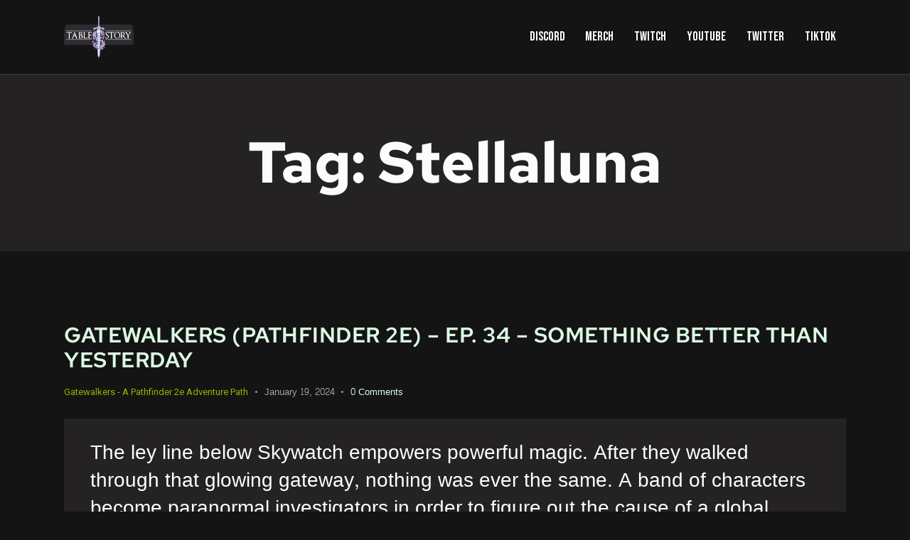

--- FILE ---
content_type: text/html; charset=UTF-8
request_url: https://www.tablestory.tv/tag/stellaluna/
body_size: 12879
content:
<!DOCTYPE html>
<html lang="en-US" class="no-js scheme_dark">

<head>
				<meta charset="UTF-8">
					<meta name="viewport" content="width=device-width, initial-scale=1">
		<meta name="format-detection" content="telephone=no">
		<link rel="profile" href="//gmpg.org/xfn/11">
		<meta name='robots' content='index, follow, max-image-preview:large, max-snippet:-1, max-video-preview:-1' />

	<!-- This site is optimized with the Yoast SEO plugin v26.8 - https://yoast.com/product/yoast-seo-wordpress/ -->
	<title>stellaluna Archives - Tablestory</title>
	<link rel="canonical" href="https://www.tablestory.tv/tag/stellaluna/" />
	<link rel="next" href="https://www.tablestory.tv/tag/stellaluna/page/2/" />
	<meta property="og:locale" content="en_US" />
	<meta property="og:type" content="article" />
	<meta property="og:title" content="stellaluna Archives - Tablestory" />
	<meta property="og:url" content="https://www.tablestory.tv/tag/stellaluna/" />
	<meta property="og:site_name" content="Tablestory" />
	<meta name="twitter:card" content="summary_large_image" />
	<script type="application/ld+json" class="yoast-schema-graph">{"@context":"https://schema.org","@graph":[{"@type":"CollectionPage","@id":"https://www.tablestory.tv/tag/stellaluna/","url":"https://www.tablestory.tv/tag/stellaluna/","name":"stellaluna Archives - Tablestory","isPartOf":{"@id":"https://www.tablestory.tv/#website"},"breadcrumb":{"@id":"https://www.tablestory.tv/tag/stellaluna/#breadcrumb"},"inLanguage":"en-US"},{"@type":"BreadcrumbList","@id":"https://www.tablestory.tv/tag/stellaluna/#breadcrumb","itemListElement":[{"@type":"ListItem","position":1,"name":"Home","item":"https://www.tablestory.tv/"},{"@type":"ListItem","position":2,"name":"stellaluna"}]},{"@type":"WebSite","@id":"https://www.tablestory.tv/#website","url":"https://www.tablestory.tv/","name":"Tablestory","description":"","publisher":{"@id":"https://www.tablestory.tv/#organization"},"potentialAction":[{"@type":"SearchAction","target":{"@type":"EntryPoint","urlTemplate":"https://www.tablestory.tv/?s={search_term_string}"},"query-input":{"@type":"PropertyValueSpecification","valueRequired":true,"valueName":"search_term_string"}}],"inLanguage":"en-US"},{"@type":"Organization","@id":"https://www.tablestory.tv/#organization","name":"Tablestory","url":"https://www.tablestory.tv/","logo":{"@type":"ImageObject","inLanguage":"en-US","@id":"https://www.tablestory.tv/#/schema/logo/image/","url":"https://www.tablestory.tv/wp-content/uploads/2024/10/cropped-cropped-applebanner2-1.png","contentUrl":"https://www.tablestory.tv/wp-content/uploads/2024/10/cropped-cropped-applebanner2-1.png","width":1498,"height":914,"caption":"Tablestory"},"image":{"@id":"https://www.tablestory.tv/#/schema/logo/image/"}}]}</script>
	<!-- / Yoast SEO plugin. -->


<link rel='dns-prefetch' href='//fonts.googleapis.com' />
<link rel="alternate" type="application/rss+xml" title="Tablestory &raquo; Feed" href="https://www.tablestory.tv/feed/" />
<link rel="alternate" type="application/rss+xml" title="Tablestory &raquo; Comments Feed" href="https://www.tablestory.tv/comments/feed/" />
<link rel="alternate" type="application/rss+xml" title="Tablestory &raquo; stellaluna Tag Feed" href="https://www.tablestory.tv/tag/stellaluna/feed/" />
<style id='wp-img-auto-sizes-contain-inline-css' type='text/css'>
img:is([sizes=auto i],[sizes^="auto," i]){contain-intrinsic-size:3000px 1500px}
/*# sourceURL=wp-img-auto-sizes-contain-inline-css */
</style>
<link rel='stylesheet' id='integro-font-google_fonts-css' href='https://fonts.googleapis.com/css2?family=Bebas+Neue:ital,wght@0,400;1,400&#038;family=Roboto:ital,wght@0,100;0,300;0,400;0,500;0,700;0,900;1,100;1,300;1,400;1,500;1,700;1,900&#038;subset=latin,latin-ext&#038;display=swap' type='text/css' media='all' />
<link rel='stylesheet' id='integro-fontello-css' href='https://www.tablestory.tv/wp-content/themes/integro/skins/default/css/font-icons/css/fontello.css' type='text/css' media='all' />
<link rel='stylesheet' id='font-awesome-5-all-css' href='https://www.tablestory.tv/wp-content/plugins/elementor/assets/lib/font-awesome/css/all.min.css?ver=3.34.2' type='text/css' media='all' />
<link rel='stylesheet' id='font-awesome-4-shim-css' href='https://www.tablestory.tv/wp-content/plugins/elementor/assets/lib/font-awesome/css/v4-shims.min.css?ver=3.34.2' type='text/css' media='all' />
<link rel='stylesheet' id='jkit-elements-main-css' href='https://www.tablestory.tv/wp-content/plugins/jeg-elementor-kit/assets/css/elements/main.css?ver=3.0.1' type='text/css' media='all' />
<style id='wp-emoji-styles-inline-css' type='text/css'>

	img.wp-smiley, img.emoji {
		display: inline !important;
		border: none !important;
		box-shadow: none !important;
		height: 1em !important;
		width: 1em !important;
		margin: 0 0.07em !important;
		vertical-align: -0.1em !important;
		background: none !important;
		padding: 0 !important;
	}
/*# sourceURL=wp-emoji-styles-inline-css */
</style>
<style id='global-styles-inline-css' type='text/css'>
:root{--wp--preset--aspect-ratio--square: 1;--wp--preset--aspect-ratio--4-3: 4/3;--wp--preset--aspect-ratio--3-4: 3/4;--wp--preset--aspect-ratio--3-2: 3/2;--wp--preset--aspect-ratio--2-3: 2/3;--wp--preset--aspect-ratio--16-9: 16/9;--wp--preset--aspect-ratio--9-16: 9/16;--wp--preset--color--black: #000000;--wp--preset--color--cyan-bluish-gray: #abb8c3;--wp--preset--color--white: #ffffff;--wp--preset--color--pale-pink: #f78da7;--wp--preset--color--vivid-red: #cf2e2e;--wp--preset--color--luminous-vivid-orange: #ff6900;--wp--preset--color--luminous-vivid-amber: #fcb900;--wp--preset--color--light-green-cyan: #7bdcb5;--wp--preset--color--vivid-green-cyan: #00d084;--wp--preset--color--pale-cyan-blue: #8ed1fc;--wp--preset--color--vivid-cyan-blue: #0693e3;--wp--preset--color--vivid-purple: #9b51e0;--wp--preset--color--bg-color: #151414;--wp--preset--color--bd-color: #3E3E3E;--wp--preset--color--text-dark: #FFFFFF;--wp--preset--color--text-light: #A2A2A2;--wp--preset--color--text-link: #97B100;--wp--preset--color--text-hover: #ACC903;--wp--preset--color--text-link-2: #DE60CA;--wp--preset--color--text-hover-2: #C22BAA;--wp--preset--color--text-link-3: #9476EC;--wp--preset--color--text-hover-3: #704CDB;--wp--preset--gradient--vivid-cyan-blue-to-vivid-purple: linear-gradient(135deg,rgb(6,147,227) 0%,rgb(155,81,224) 100%);--wp--preset--gradient--light-green-cyan-to-vivid-green-cyan: linear-gradient(135deg,rgb(122,220,180) 0%,rgb(0,208,130) 100%);--wp--preset--gradient--luminous-vivid-amber-to-luminous-vivid-orange: linear-gradient(135deg,rgb(252,185,0) 0%,rgb(255,105,0) 100%);--wp--preset--gradient--luminous-vivid-orange-to-vivid-red: linear-gradient(135deg,rgb(255,105,0) 0%,rgb(207,46,46) 100%);--wp--preset--gradient--very-light-gray-to-cyan-bluish-gray: linear-gradient(135deg,rgb(238,238,238) 0%,rgb(169,184,195) 100%);--wp--preset--gradient--cool-to-warm-spectrum: linear-gradient(135deg,rgb(74,234,220) 0%,rgb(151,120,209) 20%,rgb(207,42,186) 40%,rgb(238,44,130) 60%,rgb(251,105,98) 80%,rgb(254,248,76) 100%);--wp--preset--gradient--blush-light-purple: linear-gradient(135deg,rgb(255,206,236) 0%,rgb(152,150,240) 100%);--wp--preset--gradient--blush-bordeaux: linear-gradient(135deg,rgb(254,205,165) 0%,rgb(254,45,45) 50%,rgb(107,0,62) 100%);--wp--preset--gradient--luminous-dusk: linear-gradient(135deg,rgb(255,203,112) 0%,rgb(199,81,192) 50%,rgb(65,88,208) 100%);--wp--preset--gradient--pale-ocean: linear-gradient(135deg,rgb(255,245,203) 0%,rgb(182,227,212) 50%,rgb(51,167,181) 100%);--wp--preset--gradient--electric-grass: linear-gradient(135deg,rgb(202,248,128) 0%,rgb(113,206,126) 100%);--wp--preset--gradient--midnight: linear-gradient(135deg,rgb(2,3,129) 0%,rgb(40,116,252) 100%);--wp--preset--gradient--vertical-link-to-hover: linear-gradient(to bottom,var(--theme-color-text_link) 0%,var(--theme-color-text_hover) 100%);--wp--preset--gradient--diagonal-link-to-hover: linear-gradient(to bottom right,var(--theme-color-text_link) 0%,var(--theme-color-text_hover) 100%);--wp--preset--font-size--small: 13px;--wp--preset--font-size--medium: clamp(14px, 0.875rem + ((1vw - 3.2px) * 0.619), 20px);--wp--preset--font-size--large: clamp(22.041px, 1.378rem + ((1vw - 3.2px) * 1.439), 36px);--wp--preset--font-size--x-large: clamp(25.014px, 1.563rem + ((1vw - 3.2px) * 1.751), 42px);--wp--preset--font-family--p-font: Roboto,sans-serif;--wp--preset--font-family--post-font: ;--wp--preset--font-family--h-1-font: "Bebas Neue",cursive;--wp--preset--font-family--info-font: inherit;--wp--preset--spacing--20: 0.44rem;--wp--preset--spacing--30: 0.67rem;--wp--preset--spacing--40: 1rem;--wp--preset--spacing--50: 1.5rem;--wp--preset--spacing--60: 2.25rem;--wp--preset--spacing--70: 3.38rem;--wp--preset--spacing--80: 5.06rem;--wp--preset--shadow--natural: 6px 6px 9px rgba(0, 0, 0, 0.2);--wp--preset--shadow--deep: 12px 12px 50px rgba(0, 0, 0, 0.4);--wp--preset--shadow--sharp: 6px 6px 0px rgba(0, 0, 0, 0.2);--wp--preset--shadow--outlined: 6px 6px 0px -3px rgb(255, 255, 255), 6px 6px rgb(0, 0, 0);--wp--preset--shadow--crisp: 6px 6px 0px rgb(0, 0, 0);--wp--custom--spacing--tiny: var(--sc-space-tiny,   1rem);--wp--custom--spacing--small: var(--sc-space-small,  2rem);--wp--custom--spacing--medium: var(--sc-space-medium, 3.3333rem);--wp--custom--spacing--large: var(--sc-space-large,  6.6667rem);--wp--custom--spacing--huge: var(--sc-space-huge,   8.6667rem);}:root { --wp--style--global--content-size: 840px;--wp--style--global--wide-size: 1290px; }:where(body) { margin: 0; }.wp-site-blocks > .alignleft { float: left; margin-right: 2em; }.wp-site-blocks > .alignright { float: right; margin-left: 2em; }.wp-site-blocks > .aligncenter { justify-content: center; margin-left: auto; margin-right: auto; }:where(.is-layout-flex){gap: 0.5em;}:where(.is-layout-grid){gap: 0.5em;}.is-layout-flow > .alignleft{float: left;margin-inline-start: 0;margin-inline-end: 2em;}.is-layout-flow > .alignright{float: right;margin-inline-start: 2em;margin-inline-end: 0;}.is-layout-flow > .aligncenter{margin-left: auto !important;margin-right: auto !important;}.is-layout-constrained > .alignleft{float: left;margin-inline-start: 0;margin-inline-end: 2em;}.is-layout-constrained > .alignright{float: right;margin-inline-start: 2em;margin-inline-end: 0;}.is-layout-constrained > .aligncenter{margin-left: auto !important;margin-right: auto !important;}.is-layout-constrained > :where(:not(.alignleft):not(.alignright):not(.alignfull)){max-width: var(--wp--style--global--content-size);margin-left: auto !important;margin-right: auto !important;}.is-layout-constrained > .alignwide{max-width: var(--wp--style--global--wide-size);}body .is-layout-flex{display: flex;}.is-layout-flex{flex-wrap: wrap;align-items: center;}.is-layout-flex > :is(*, div){margin: 0;}body .is-layout-grid{display: grid;}.is-layout-grid > :is(*, div){margin: 0;}body{padding-top: 0px;padding-right: 0px;padding-bottom: 0px;padding-left: 0px;}a:where(:not(.wp-element-button)){text-decoration: underline;}:root :where(.wp-element-button, .wp-block-button__link){background-color: #32373c;border-width: 0;color: #fff;font-family: inherit;font-size: inherit;font-style: inherit;font-weight: inherit;letter-spacing: inherit;line-height: inherit;padding-top: calc(0.667em + 2px);padding-right: calc(1.333em + 2px);padding-bottom: calc(0.667em + 2px);padding-left: calc(1.333em + 2px);text-decoration: none;text-transform: inherit;}.has-black-color{color: var(--wp--preset--color--black) !important;}.has-cyan-bluish-gray-color{color: var(--wp--preset--color--cyan-bluish-gray) !important;}.has-white-color{color: var(--wp--preset--color--white) !important;}.has-pale-pink-color{color: var(--wp--preset--color--pale-pink) !important;}.has-vivid-red-color{color: var(--wp--preset--color--vivid-red) !important;}.has-luminous-vivid-orange-color{color: var(--wp--preset--color--luminous-vivid-orange) !important;}.has-luminous-vivid-amber-color{color: var(--wp--preset--color--luminous-vivid-amber) !important;}.has-light-green-cyan-color{color: var(--wp--preset--color--light-green-cyan) !important;}.has-vivid-green-cyan-color{color: var(--wp--preset--color--vivid-green-cyan) !important;}.has-pale-cyan-blue-color{color: var(--wp--preset--color--pale-cyan-blue) !important;}.has-vivid-cyan-blue-color{color: var(--wp--preset--color--vivid-cyan-blue) !important;}.has-vivid-purple-color{color: var(--wp--preset--color--vivid-purple) !important;}.has-bg-color-color{color: var(--wp--preset--color--bg-color) !important;}.has-bd-color-color{color: var(--wp--preset--color--bd-color) !important;}.has-text-dark-color{color: var(--wp--preset--color--text-dark) !important;}.has-text-light-color{color: var(--wp--preset--color--text-light) !important;}.has-text-link-color{color: var(--wp--preset--color--text-link) !important;}.has-text-hover-color{color: var(--wp--preset--color--text-hover) !important;}.has-text-link-2-color{color: var(--wp--preset--color--text-link-2) !important;}.has-text-hover-2-color{color: var(--wp--preset--color--text-hover-2) !important;}.has-text-link-3-color{color: var(--wp--preset--color--text-link-3) !important;}.has-text-hover-3-color{color: var(--wp--preset--color--text-hover-3) !important;}.has-black-background-color{background-color: var(--wp--preset--color--black) !important;}.has-cyan-bluish-gray-background-color{background-color: var(--wp--preset--color--cyan-bluish-gray) !important;}.has-white-background-color{background-color: var(--wp--preset--color--white) !important;}.has-pale-pink-background-color{background-color: var(--wp--preset--color--pale-pink) !important;}.has-vivid-red-background-color{background-color: var(--wp--preset--color--vivid-red) !important;}.has-luminous-vivid-orange-background-color{background-color: var(--wp--preset--color--luminous-vivid-orange) !important;}.has-luminous-vivid-amber-background-color{background-color: var(--wp--preset--color--luminous-vivid-amber) !important;}.has-light-green-cyan-background-color{background-color: var(--wp--preset--color--light-green-cyan) !important;}.has-vivid-green-cyan-background-color{background-color: var(--wp--preset--color--vivid-green-cyan) !important;}.has-pale-cyan-blue-background-color{background-color: var(--wp--preset--color--pale-cyan-blue) !important;}.has-vivid-cyan-blue-background-color{background-color: var(--wp--preset--color--vivid-cyan-blue) !important;}.has-vivid-purple-background-color{background-color: var(--wp--preset--color--vivid-purple) !important;}.has-bg-color-background-color{background-color: var(--wp--preset--color--bg-color) !important;}.has-bd-color-background-color{background-color: var(--wp--preset--color--bd-color) !important;}.has-text-dark-background-color{background-color: var(--wp--preset--color--text-dark) !important;}.has-text-light-background-color{background-color: var(--wp--preset--color--text-light) !important;}.has-text-link-background-color{background-color: var(--wp--preset--color--text-link) !important;}.has-text-hover-background-color{background-color: var(--wp--preset--color--text-hover) !important;}.has-text-link-2-background-color{background-color: var(--wp--preset--color--text-link-2) !important;}.has-text-hover-2-background-color{background-color: var(--wp--preset--color--text-hover-2) !important;}.has-text-link-3-background-color{background-color: var(--wp--preset--color--text-link-3) !important;}.has-text-hover-3-background-color{background-color: var(--wp--preset--color--text-hover-3) !important;}.has-black-border-color{border-color: var(--wp--preset--color--black) !important;}.has-cyan-bluish-gray-border-color{border-color: var(--wp--preset--color--cyan-bluish-gray) !important;}.has-white-border-color{border-color: var(--wp--preset--color--white) !important;}.has-pale-pink-border-color{border-color: var(--wp--preset--color--pale-pink) !important;}.has-vivid-red-border-color{border-color: var(--wp--preset--color--vivid-red) !important;}.has-luminous-vivid-orange-border-color{border-color: var(--wp--preset--color--luminous-vivid-orange) !important;}.has-luminous-vivid-amber-border-color{border-color: var(--wp--preset--color--luminous-vivid-amber) !important;}.has-light-green-cyan-border-color{border-color: var(--wp--preset--color--light-green-cyan) !important;}.has-vivid-green-cyan-border-color{border-color: var(--wp--preset--color--vivid-green-cyan) !important;}.has-pale-cyan-blue-border-color{border-color: var(--wp--preset--color--pale-cyan-blue) !important;}.has-vivid-cyan-blue-border-color{border-color: var(--wp--preset--color--vivid-cyan-blue) !important;}.has-vivid-purple-border-color{border-color: var(--wp--preset--color--vivid-purple) !important;}.has-bg-color-border-color{border-color: var(--wp--preset--color--bg-color) !important;}.has-bd-color-border-color{border-color: var(--wp--preset--color--bd-color) !important;}.has-text-dark-border-color{border-color: var(--wp--preset--color--text-dark) !important;}.has-text-light-border-color{border-color: var(--wp--preset--color--text-light) !important;}.has-text-link-border-color{border-color: var(--wp--preset--color--text-link) !important;}.has-text-hover-border-color{border-color: var(--wp--preset--color--text-hover) !important;}.has-text-link-2-border-color{border-color: var(--wp--preset--color--text-link-2) !important;}.has-text-hover-2-border-color{border-color: var(--wp--preset--color--text-hover-2) !important;}.has-text-link-3-border-color{border-color: var(--wp--preset--color--text-link-3) !important;}.has-text-hover-3-border-color{border-color: var(--wp--preset--color--text-hover-3) !important;}.has-vivid-cyan-blue-to-vivid-purple-gradient-background{background: var(--wp--preset--gradient--vivid-cyan-blue-to-vivid-purple) !important;}.has-light-green-cyan-to-vivid-green-cyan-gradient-background{background: var(--wp--preset--gradient--light-green-cyan-to-vivid-green-cyan) !important;}.has-luminous-vivid-amber-to-luminous-vivid-orange-gradient-background{background: var(--wp--preset--gradient--luminous-vivid-amber-to-luminous-vivid-orange) !important;}.has-luminous-vivid-orange-to-vivid-red-gradient-background{background: var(--wp--preset--gradient--luminous-vivid-orange-to-vivid-red) !important;}.has-very-light-gray-to-cyan-bluish-gray-gradient-background{background: var(--wp--preset--gradient--very-light-gray-to-cyan-bluish-gray) !important;}.has-cool-to-warm-spectrum-gradient-background{background: var(--wp--preset--gradient--cool-to-warm-spectrum) !important;}.has-blush-light-purple-gradient-background{background: var(--wp--preset--gradient--blush-light-purple) !important;}.has-blush-bordeaux-gradient-background{background: var(--wp--preset--gradient--blush-bordeaux) !important;}.has-luminous-dusk-gradient-background{background: var(--wp--preset--gradient--luminous-dusk) !important;}.has-pale-ocean-gradient-background{background: var(--wp--preset--gradient--pale-ocean) !important;}.has-electric-grass-gradient-background{background: var(--wp--preset--gradient--electric-grass) !important;}.has-midnight-gradient-background{background: var(--wp--preset--gradient--midnight) !important;}.has-vertical-link-to-hover-gradient-background{background: var(--wp--preset--gradient--vertical-link-to-hover) !important;}.has-diagonal-link-to-hover-gradient-background{background: var(--wp--preset--gradient--diagonal-link-to-hover) !important;}.has-small-font-size{font-size: var(--wp--preset--font-size--small) !important;}.has-medium-font-size{font-size: var(--wp--preset--font-size--medium) !important;}.has-large-font-size{font-size: var(--wp--preset--font-size--large) !important;}.has-x-large-font-size{font-size: var(--wp--preset--font-size--x-large) !important;}.has-p-font-font-family{font-family: var(--wp--preset--font-family--p-font) !important;}.has-post-font-font-family{font-family: var(--wp--preset--font-family--post-font) !important;}.has-h-1-font-font-family{font-family: var(--wp--preset--font-family--h-1-font) !important;}.has-info-font-font-family{font-family: var(--wp--preset--font-family--info-font) !important;}
:root :where(.wp-block-button .wp-block-button__link){background-color: var(--theme-color-text_link);border-radius: 0;color: var(--theme-color-inverse_link);font-family: var(--theme-font-button_font-family);font-size: var(--theme-font-button_font-size);font-weight: var(--theme-font-button_font-weight);line-height: var(--theme-font-button_line-height);}
:where(.wp-block-post-template.is-layout-flex){gap: 1.25em;}:where(.wp-block-post-template.is-layout-grid){gap: 1.25em;}
:where(.wp-block-term-template.is-layout-flex){gap: 1.25em;}:where(.wp-block-term-template.is-layout-grid){gap: 1.25em;}
:where(.wp-block-columns.is-layout-flex){gap: 2em;}:where(.wp-block-columns.is-layout-grid){gap: 2em;}
:root :where(.wp-block-pullquote){border-width: 1px 0;font-size: clamp(0.984em, 0.984rem + ((1vw - 0.2em) * 0.851), 1.5em);line-height: 1.6;}
:root :where(.wp-block-post-comments){padding-top: var(--wp--custom--spacing--small);}
:root :where(.wp-block-quote){border-width: 1px;}
/*# sourceURL=global-styles-inline-css */
</style>
<link rel='stylesheet' id='contact-form-7-css' href='https://www.tablestory.tv/wp-content/plugins/contact-form-7/includes/css/styles.css?ver=6.1.4' type='text/css' media='all' />
<link rel='stylesheet' id='elementor-icons-css' href='https://www.tablestory.tv/wp-content/plugins/elementor/assets/lib/eicons/css/elementor-icons.min.css?ver=5.46.0' type='text/css' media='all' />
<link rel='stylesheet' id='elementor-frontend-css' href='https://www.tablestory.tv/wp-content/plugins/elementor/assets/css/frontend.min.css?ver=3.34.2' type='text/css' media='all' />
<link rel='stylesheet' id='elementor-post-4546-css' href='https://www.tablestory.tv/wp-content/uploads/elementor/css/post-4546.css?ver=1768928127' type='text/css' media='all' />
<link rel='stylesheet' id='font-awesome-css' href='https://www.tablestory.tv/wp-content/plugins/elementor/assets/lib/font-awesome/css/font-awesome.min.css?ver=4.7.0' type='text/css' media='all' />
<link rel='stylesheet' id='cute-alert-css' href='https://www.tablestory.tv/wp-content/plugins/metform/public/assets/lib/cute-alert/style.css?ver=4.0.8' type='text/css' media='all' />
<link rel='stylesheet' id='text-editor-style-css' href='https://www.tablestory.tv/wp-content/plugins/metform/public/assets/css/text-editor.css?ver=4.0.8' type='text/css' media='all' />
<link rel='stylesheet' id='integro-trx-addons-layouts-css' href='https://www.tablestory.tv/wp-content/themes/integro/plugins/trx_addons/layouts/layouts.css' type='text/css' media='all' />
<link rel='stylesheet' id='integro-trx-addons-layouts-responsive-css' href='https://www.tablestory.tv/wp-content/themes/integro/plugins/trx_addons/layouts/layouts.responsive.css' type='text/css' media='(max-width:1679px)' />
<link rel='stylesheet' id='ekit-widget-styles-css' href='https://www.tablestory.tv/wp-content/plugins/elementskit-lite/widgets/init/assets/css/widget-styles.css?ver=3.7.7' type='text/css' media='all' />
<link rel='stylesheet' id='ekit-responsive-css' href='https://www.tablestory.tv/wp-content/plugins/elementskit-lite/widgets/init/assets/css/responsive.css?ver=3.7.7' type='text/css' media='all' />
<link rel='stylesheet' id='widget-icon-list-css' href='https://www.tablestory.tv/wp-content/plugins/elementor/assets/css/widget-icon-list.min.css?ver=3.34.2' type='text/css' media='all' />
<link rel='stylesheet' id='integro-style-css' href='https://www.tablestory.tv/wp-content/themes/integro/style.css' type='text/css' media='all' />
<link rel='stylesheet' id='mediaelement-css' href='https://www.tablestory.tv/wp-includes/js/mediaelement/mediaelementplayer-legacy.min.css?ver=4.2.17' type='text/css' media='all' />
<link rel='stylesheet' id='wp-mediaelement-css' href='https://www.tablestory.tv/wp-includes/js/mediaelement/wp-mediaelement.min.css?ver=6.9' type='text/css' media='all' />
<link rel='stylesheet' id='integro-skin-default-css' href='https://www.tablestory.tv/wp-content/themes/integro/skins/default/css/style.css' type='text/css' media='all' />
<link rel='stylesheet' id='integro-plugins-css' href='https://www.tablestory.tv/wp-content/themes/integro/skins/default/css/__plugins-full.css' type='text/css' media='all' />
<link rel='stylesheet' id='integro-extra-skin-default-css' href='https://www.tablestory.tv/wp-content/themes/integro/skins/default/extra-style.css' type='text/css' media='all' />
<link rel='stylesheet' id='integro-custom-css' href='https://www.tablestory.tv/wp-content/themes/integro/skins/default/css/__custom.css' type='text/css' media='all' />
<link rel='stylesheet' id='integro-child-css' href='https://www.tablestory.tv/wp-content/themes/integro-child/style.css' type='text/css' media='all' />
<link rel='stylesheet' id='integro-responsive-css' href='https://www.tablestory.tv/wp-content/themes/integro/skins/default/css/__responsive-full.css' type='text/css' media='(max-width:1679px)' />
<link rel='stylesheet' id='integro-responsive-child-css' href='https://www.tablestory.tv/wp-content/themes/integro-child/responsive.css' type='text/css' media='(max-width:1679px)' />
<link rel='stylesheet' id='trade-winds-css' href='//fonts.googleapis.com/css?family=Trade+Winds%3Aregular&#038;subset=latin&#038;ver=2.9.6' type='text/css' media='all' />
<link rel='stylesheet' id='quicksand-css' href='//fonts.googleapis.com/css?family=Quicksand%3A300%2Cregular%2C500%2C600%2C700&#038;subset=latin%2Cvietnamese%2Clatin-ext&#038;ver=2.9.6' type='text/css' media='all' />
<link rel='stylesheet' id='kc-general-css' href='https://www.tablestory.tv/wp-content/plugins/kingcomposer/assets/frontend/css/kingcomposer.min.css?ver=2.9.6' type='text/css' media='all' />
<link rel='stylesheet' id='kc-animate-css' href='https://www.tablestory.tv/wp-content/plugins/kingcomposer/assets/css/animate.css?ver=2.9.6' type='text/css' media='all' />
<link rel='stylesheet' id='kc-icon-1-css' href='https://www.tablestory.tv/wp-content/plugins/kingcomposer/assets/css/icons.css?ver=2.9.6' type='text/css' media='all' />
<link rel='stylesheet' id='elementor-gf-local-redhattext-css' href='https://www.tablestory.tv/wp-content/uploads/elementor/google-fonts/css/redhattext.css?ver=1742230524' type='text/css' media='all' />
<link rel='stylesheet' id='elementor-gf-local-content-css' href='https://www.tablestory.tv/wp-content/uploads/elementor/google-fonts/css/content.css?ver=1742230524' type='text/css' media='all' />
<script type="text/javascript" src="https://www.tablestory.tv/wp-content/plugins/elementor/assets/lib/font-awesome/js/v4-shims.min.js?ver=3.34.2" id="font-awesome-4-shim-js"></script>
<script type="text/javascript" src="https://www.tablestory.tv/wp-includes/js/jquery/jquery.min.js?ver=3.7.1" id="jquery-core-js"></script>
<script type="text/javascript" src="https://www.tablestory.tv/wp-includes/js/jquery/jquery-migrate.min.js?ver=3.4.1" id="jquery-migrate-js"></script>
<link rel="https://api.w.org/" href="https://www.tablestory.tv/wp-json/" /><link rel="alternate" title="JSON" type="application/json" href="https://www.tablestory.tv/wp-json/wp/v2/tags/240" /><link rel="EditURI" type="application/rsd+xml" title="RSD" href="https://www.tablestory.tv/xmlrpc.php?rsd" />
<meta name="generator" content="WordPress 6.9" />
	<link rel="preconnect" href="https://fonts.googleapis.com">
	<link rel="preconnect" href="https://fonts.gstatic.com">
	<script type="text/javascript">var kc_script_data={ajax_url:"https://www.tablestory.tv/wp-admin/admin-ajax.php"}</script><meta name="generator" content="Elementor 3.34.2; features: additional_custom_breakpoints; settings: css_print_method-external, google_font-enabled, font_display-swap">
			<style>
				.e-con.e-parent:nth-of-type(n+4):not(.e-lazyloaded):not(.e-no-lazyload),
				.e-con.e-parent:nth-of-type(n+4):not(.e-lazyloaded):not(.e-no-lazyload) * {
					background-image: none !important;
				}
				@media screen and (max-height: 1024px) {
					.e-con.e-parent:nth-of-type(n+3):not(.e-lazyloaded):not(.e-no-lazyload),
					.e-con.e-parent:nth-of-type(n+3):not(.e-lazyloaded):not(.e-no-lazyload) * {
						background-image: none !important;
					}
				}
				@media screen and (max-height: 640px) {
					.e-con.e-parent:nth-of-type(n+2):not(.e-lazyloaded):not(.e-no-lazyload),
					.e-con.e-parent:nth-of-type(n+2):not(.e-lazyloaded):not(.e-no-lazyload) * {
						background-image: none !important;
					}
				}
			</style>
			<link rel="icon" href="https://www.tablestory.tv/wp-content/uploads/2024/10/cropped-tsicon2-sm-32x32.png" sizes="32x32" />
<link rel="icon" href="https://www.tablestory.tv/wp-content/uploads/2024/10/cropped-tsicon2-sm-192x192.png" sizes="192x192" />
<link rel="apple-touch-icon" href="https://www.tablestory.tv/wp-content/uploads/2024/10/cropped-tsicon2-sm-180x180.png" />
<meta name="msapplication-TileImage" content="https://www.tablestory.tv/wp-content/uploads/2024/10/cropped-tsicon2-sm-270x270.png" />
	<style id="egf-frontend-styles" type="text/css">
		p {} h1 {} h2 {} h3 {} h4 {} h5 {} h6 {} 	</style>
	</head>

<body class="archive tag tag-stellaluna tag-240 wp-custom-logo wp-theme-integro wp-child-theme-integro-child kc-css-system jkit-color-scheme skin_default scheme_dark blog_mode_tag body_style_wide  is_stream blog_style_excerpt sidebar_hide expand_content trx_addons_absent header_type_default header_style_header-default header_position_default menu_side_none no_layout fixed_blocks_sticky elementor-default elementor-kit-4546">

	
	<div class="body_wrap" >

		
		<div class="page_wrap" >

			
							<a class="integro_skip_link skip_to_content_link" href="#content_skip_link_anchor" tabindex="1">Skip to content</a>
								<a class="integro_skip_link skip_to_footer_link" href="#footer_skip_link_anchor" tabindex="1">Skip to footer</a>

				<header class="top_panel top_panel_default
	 without_bg_image">
	<div class="top_panel_navi sc_layouts_row sc_layouts_row_type_compact sc_layouts_row_fixed sc_layouts_row_fixed_always sc_layouts_row_delimiter
			sc_layouts_hide_on_mobile
		">
	<div class="content_wrap">
		<div class="columns_wrap columns_fluid">
			<div class="sc_layouts_column sc_layouts_column_align_left sc_layouts_column_icons_position_left sc_layouts_column_fluid column-1_4">
				<div class="sc_layouts_item">
					<a class="sc_layouts_logo" href="https://www.tablestory.tv/">
		<img fetchpriority="high" src="//www.tablestory.tv/wp-content/uploads/2024/10/cropped-cropped-applebanner2-1.png" alt="Tablestory" width="1498" height="914">	</a>
					</div>
			</div><div class="sc_layouts_column sc_layouts_column_align_right sc_layouts_column_icons_position_left sc_layouts_column_fluid column-3_4">
				<div class="sc_layouts_item">
					<nav class="menu_main_nav_area sc_layouts_menu sc_layouts_menu_default sc_layouts_hide_on_mobile" itemscope="itemscope" itemtype="https://schema.org/SiteNavigationElement"><ul id="menu_main" class="sc_layouts_menu_nav menu_main_nav"><li id="menu-item-591" class="menu-item menu-item-type-custom menu-item-object-custom menu-item-591"><a href="http://tablestory.tv/discord"><span>Discord</span></a></li><li id="menu-item-4579" class="menu-item menu-item-type-custom menu-item-object-custom menu-item-4579"><a href="https://merch.tablestory.tv/"><span>Merch</span></a></li><li id="menu-item-590" class="menu-item menu-item-type-custom menu-item-object-custom menu-item-590"><a href="http://twitch.tv/tablestory"><span>Twitch</span></a></li><li id="menu-item-588" class="menu-item menu-item-type-custom menu-item-object-custom menu-item-588"><a href="http://youtube.com/tablestory"><span>YouTube</span></a></li><li id="menu-item-589" class="menu-item menu-item-type-custom menu-item-object-custom menu-item-589"><a href="http://twitter.com/atablestory"><span>Twitter</span></a></li><li id="menu-item-4578" class="menu-item menu-item-type-custom menu-item-object-custom menu-item-4578"><a href="https://tiktok.com/@atablestory"><span>TikTok</span></a></li></ul></nav>					<div class="sc_layouts_iconed_text sc_layouts_menu_mobile_button">
						<a class="sc_layouts_item_link sc_layouts_iconed_text_link" href="#">
							<span class="sc_layouts_item_icon sc_layouts_iconed_text_icon trx_addons_icon-menu"></span>
						</a>
					</div>
				</div>			</div>
		</div><!-- /.columns_wrap -->
	</div><!-- /.content_wrap -->
</div><!-- /.top_panel_navi -->
<div class="top_panel_mobile_navi sc_layouts_row sc_layouts_row_type_compact sc_layouts_row_delimiter sc_layouts_row_fixed sc_layouts_row_fixed_always sc_layouts_hide_on_large sc_layouts_hide_on_desktop sc_layouts_hide_on_notebook sc_layouts_hide_on_tablet">
	<div class="content_wrap">
		<div class="columns_wrap columns_fluid">
			<div class="sc_layouts_column sc_layouts_column_align_left sc_layouts_column_icons_position_left sc_layouts_column_fluid column-1_3">
							</div><div class="sc_layouts_column sc_layouts_column_align_right sc_layouts_column_icons_position_left sc_layouts_column_fluid  column-2_3">
								<div class="sc_layouts_item">
					<div class="sc_layouts_iconed_text sc_layouts_menu_mobile_button">
						<a class="sc_layouts_item_link sc_layouts_iconed_text_link" href="#">
							<span class="sc_layouts_item_icon sc_layouts_iconed_text_icon trx_addons_icon-menu"></span>
						</a>
					</div>
				</div>
			</div><!-- /.sc_layouts_column -->
		</div><!-- /.columns_wrap -->
	</div><!-- /.content_wrap -->
</div><!-- /.sc_layouts_row -->
	<div class="top_panel_title sc_layouts_row sc_layouts_row_type_normal">
		<div class="content_wrap">
			<div class="sc_layouts_column sc_layouts_column_align_center">
				<div class="sc_layouts_item">
					<div class="sc_layouts_title sc_align_center">
												<div class="sc_layouts_title_title">
														<h1 itemprop="headline" class="sc_layouts_title_caption">
								Tag: stellaluna							</h1>
													</div>
											</div>
				</div>
			</div>
		</div>
	</div>
	</header>
<div class="menu_mobile_overlay scheme_dark"></div>
<div class="menu_mobile menu_mobile_fullscreen scheme_dark">
	<div class="menu_mobile_inner with_widgets">
        <div class="menu_mobile_header_wrap">
            <a class="sc_layouts_logo" href="https://www.tablestory.tv/">
		<span class="logo_text">Tablestory</span>	</a>
	
            <a class="menu_mobile_close menu_button_close" tabindex="0"><span class="menu_button_close_text">Close</span><span class="menu_button_close_icon"></span></a>
        </div>
        <div class="menu_mobile_content_wrap content_wrap">
            <div class="menu_mobile_content_wrap_inner"><nav class="menu_mobile_nav_area" itemscope="itemscope" itemtype="https://schema.org/SiteNavigationElement"><ul id="mobile-menu_mobile" class=" menu_mobile_nav"><li id="mobile-menu-item-591" class="menu-item menu-item-type-custom menu-item-object-custom menu-item-591"><a href="http://tablestory.tv/discord"><span>Discord</span></a></li><li id="mobile-menu-item-4579" class="menu-item menu-item-type-custom menu-item-object-custom menu-item-4579"><a href="https://merch.tablestory.tv/"><span>Merch</span></a></li><li id="mobile-menu-item-590" class="menu-item menu-item-type-custom menu-item-object-custom menu-item-590"><a href="http://twitch.tv/tablestory"><span>Twitch</span></a></li><li id="mobile-menu-item-588" class="menu-item menu-item-type-custom menu-item-object-custom menu-item-588"><a href="http://youtube.com/tablestory"><span>YouTube</span></a></li><li id="mobile-menu-item-589" class="menu-item menu-item-type-custom menu-item-object-custom menu-item-589"><a href="http://twitter.com/atablestory"><span>Twitter</span></a></li><li id="mobile-menu-item-4578" class="menu-item menu-item-type-custom menu-item-object-custom menu-item-4578"><a href="https://tiktok.com/@atablestory"><span>TikTok</span></a></li></ul></nav>            </div>
		</div><div class="menu_mobile_widgets_area"></div>
    </div>
</div>

			
			<div class="page_content_wrap">
								<div class="content_wrap">

					
					<div class="content">
												<a id="content_skip_link_anchor" class="integro_skip_link_anchor" href="#"></a>
									<div class="posts_container excerpt_wrap excerpt_1">
			<article id="post-4417" data-post-id="4417"
	class="post_item post_item_container post_layout_excerpt post_format_aside post-4417 post type-post status-publish format-aside hentry category-gatewalkers tag-actual-play tag-bradwoto tag-domesticdan tag-dungeons-dragons tag-dungeons-and-dragons tag-fhaelin tag-gaming tag-gatewalkers tag-homebrew tag-improv tag-improvisation tag-improvised tag-nikatine tag-pathfinder tag-pathfinder-2e tag-podcast tag-pumpkinberry tag-roleplay tag-roleplaying-game tag-rpg tag-stellaluna tag-table-story tag-tablestory tag-tabletop-rpg tag-techniq tag-ttrpg tag-twitch tag-wacksteven post_format-post-format-aside">
			<div class="post_header entry-header">
			<h3 class="post_title entry-title"><a href="https://www.tablestory.tv/gatewalkers/4417/" rel="bookmark">Gatewalkers (Pathfinder 2e) &#8211; Ep. 34 &#8211; Something Better Than Yesterday</a></h3>		</div><!-- .post_header -->
				<div class="post_content entry-content">
			<div class="post_meta"><span class="post_meta_item post_categories cat_sep"><a href="https://www.tablestory.tv/series/gatewalkers/" rel="category tag">Gatewalkers - A Pathfinder 2e Adventure Path</a></span><span class="post_meta_item post_date"><a href="https://www.tablestory.tv/gatewalkers/4417/">January 19, 2024</a></span><a href="https://www.tablestory.tv/gatewalkers/4417/#respond" class="post_meta_item post_meta_comments icon-comment-light"><span class="post_meta_number">0</span><span class="post_meta_label">Comments</span></a></div><div class="post_content_inner">The ley line below Skywatch empowers powerful magic.

After they walked through that glowing gateway, nothing was ever the same. A band of characters become paranormal investigators in order to figure out the cause of a global amnesic episode.</div><p><a class="post-more-link" href="https://www.tablestory.tv/gatewalkers/4417/"><span class="link-text">Read More</span><span class="more-link-icon"></span></a></p>		</div><!-- .entry-content -->
		</article>
<article id="post-4413" data-post-id="4413"
	class="post_item post_item_container post_layout_excerpt post_format_aside post-4413 post type-post status-publish format-aside hentry category-gatewalkers tag-actual-play tag-bradwoto tag-domesticdan tag-dungeons-dragons tag-dungeons-and-dragons tag-fhaelin tag-gaming tag-gatewalkers tag-homebrew tag-improv tag-improvisation tag-improvised tag-nikatine tag-pathfinder tag-pathfinder-2e tag-podcast tag-pumpkinberry tag-roleplay tag-roleplaying-game tag-rpg tag-stellaluna tag-table-story tag-tablestory tag-tabletop-rpg tag-techniq tag-ttrpg tag-twitch tag-wacksteven post_format-post-format-aside">
			<div class="post_header entry-header">
			<h3 class="post_title entry-title"><a href="https://www.tablestory.tv/gatewalkers/4413/" rel="bookmark">Gatewalkers (Pathfinder 2e) &#8211; Ep. 33 &#8211; When It Matters</a></h3>		</div><!-- .post_header -->
				<div class="post_content entry-content">
			<div class="post_meta"><span class="post_meta_item post_categories cat_sep"><a href="https://www.tablestory.tv/series/gatewalkers/" rel="category tag">Gatewalkers - A Pathfinder 2e Adventure Path</a></span><span class="post_meta_item post_date"><a href="https://www.tablestory.tv/gatewalkers/4413/">January 17, 2024</a></span><a href="https://www.tablestory.tv/gatewalkers/4413/#respond" class="post_meta_item post_meta_comments icon-comment-light"><span class="post_meta_number">0</span><span class="post_meta_label">Comments</span></a></div><div class="post_content_inner">The investigators leave Skywatch to search for the missing member of the Smiling Wolves and Sakuachi's escort.

After they walked through that glowing gateway, nothing was ever the same. A band of characters become paranormal investigators in order to figure out the cause of a global amnesic episode.</div><p><a class="post-more-link" href="https://www.tablestory.tv/gatewalkers/4413/"><span class="link-text">Read More</span><span class="more-link-icon"></span></a></p>		</div><!-- .entry-content -->
		</article>
<article id="post-4403" data-post-id="4403"
	class="post_item post_item_container post_layout_excerpt post_format_aside post-4403 post type-post status-publish format-aside hentry category-gatewalkers tag-actual-play tag-bradwoto tag-domesticdan tag-dungeons-dragons tag-dungeons-and-dragons tag-fhaelin tag-gaming tag-gatewalkers tag-homebrew tag-improv tag-improvisation tag-improvised tag-nikatine tag-pathfinder tag-pathfinder-2e tag-podcast tag-pumpkinberry tag-roleplay tag-roleplaying-game tag-rpg tag-stellaluna tag-table-story tag-tablestory tag-tabletop-rpg tag-techniq tag-ttrpg tag-twitch tag-wacksteven post_format-post-format-aside">
			<div class="post_header entry-header">
			<h3 class="post_title entry-title"><a href="https://www.tablestory.tv/gatewalkers/4403/" rel="bookmark">Gatewalkers (Pathfinder 2e) &#8211; Ep. 32 &#8211; Junk Drawer</a></h3>		</div><!-- .post_header -->
				<div class="post_content entry-content">
			<div class="post_meta"><span class="post_meta_item post_categories cat_sep"><a href="https://www.tablestory.tv/series/gatewalkers/" rel="category tag">Gatewalkers - A Pathfinder 2e Adventure Path</a></span><span class="post_meta_item post_date"><a href="https://www.tablestory.tv/gatewalkers/4403/">January 9, 2024</a></span><a href="https://www.tablestory.tv/gatewalkers/4403/#respond" class="post_meta_item post_meta_comments icon-comment-light"><span class="post_meta_number">0</span><span class="post_meta_label">Comments</span></a></div><div class="post_content_inner">The investigators search the Mystic Market for Sakuach's companions.

After they walked through that glowing gateway, nothing was ever the same. A band of characters become paranormal investigators in order to figure out the cause of a global amnesic episode.</div><p><a class="post-more-link" href="https://www.tablestory.tv/gatewalkers/4403/"><span class="link-text">Read More</span><span class="more-link-icon"></span></a></p>		</div><!-- .entry-content -->
		</article>
<article id="post-4399" data-post-id="4399"
	class="post_item post_item_container post_layout_excerpt post_format_aside post-4399 post type-post status-publish format-aside hentry category-gatewalkers tag-actual-play tag-bradwoto tag-domesticdan tag-dungeons-dragons tag-dungeons-and-dragons tag-fhaelin tag-gaming tag-gatewalkers tag-homebrew tag-improv tag-improvisation tag-improvised tag-nikatine tag-pathfinder tag-pathfinder-2e tag-podcast tag-pumpkinberry tag-roleplay tag-roleplaying-game tag-rpg tag-stellaluna tag-table-story tag-tablestory tag-tabletop-rpg tag-techniq tag-ttrpg tag-twitch tag-wacksteven post_format-post-format-aside">
			<div class="post_header entry-header">
			<h3 class="post_title entry-title"><a href="https://www.tablestory.tv/gatewalkers/4399/" rel="bookmark">Gatewalkers (Pathfinder 2e) &#8211; Ep. 31 &#8211; Second in Command</a></h3>		</div><!-- .post_header -->
				<div class="post_content entry-content">
			<div class="post_meta"><span class="post_meta_item post_categories cat_sep"><a href="https://www.tablestory.tv/series/gatewalkers/" rel="category tag">Gatewalkers - A Pathfinder 2e Adventure Path</a></span><span class="post_meta_item post_date"><a href="https://www.tablestory.tv/gatewalkers/4399/">January 7, 2024</a></span><a href="https://www.tablestory.tv/gatewalkers/4399/#respond" class="post_meta_item post_meta_comments icon-comment-light"><span class="post_meta_number">0</span><span class="post_meta_label">Comments</span></a></div><div class="post_content_inner">Narthkessa leads our investigators to the Obisidian Oath Raiders and strikes a deal.

After they walked through that glowing gateway, nothing was ever the same. A band of characters become paranormal investigators in order to figure out the cause of a global amnesic episode.</div><p><a class="post-more-link" href="https://www.tablestory.tv/gatewalkers/4399/"><span class="link-text">Read More</span><span class="more-link-icon"></span></a></p>		</div><!-- .entry-content -->
		</article>
<article id="post-4389" data-post-id="4389"
	class="post_item post_item_container post_layout_excerpt post_format_aside post-4389 post type-post status-publish format-aside hentry category-gatewalkers tag-actual-play tag-bradwoto tag-domesticdan tag-dungeons-dragons tag-dungeons-and-dragons tag-fhaelin tag-gaming tag-gatewalkers tag-homebrew tag-improv tag-improvisation tag-improvised tag-nikatine tag-pathfinder tag-pathfinder-2e tag-podcast tag-pumpkinberry tag-roleplay tag-roleplaying-game tag-rpg tag-stellaluna tag-table-story tag-tablestory tag-tabletop-rpg tag-techniq tag-ttrpg tag-twitch tag-wacksteven post_format-post-format-aside">
			<div class="post_header entry-header">
			<h3 class="post_title entry-title"><a href="https://www.tablestory.tv/gatewalkers/4389/" rel="bookmark">Gatewalkers (Pathfinder 2e) &#8211; Ep. 30 &#8211; Magic Trick</a></h3>		</div><!-- .post_header -->
				<div class="post_content entry-content">
			<div class="post_meta"><span class="post_meta_item post_categories cat_sep"><a href="https://www.tablestory.tv/series/gatewalkers/" rel="category tag">Gatewalkers - A Pathfinder 2e Adventure Path</a></span><span class="post_meta_item post_date"><a href="https://www.tablestory.tv/gatewalkers/4389/">December 19, 2023</a></span><a href="https://www.tablestory.tv/gatewalkers/4389/#respond" class="post_meta_item post_meta_comments icon-comment-light"><span class="post_meta_number">0</span><span class="post_meta_label">Comments</span></a></div><div class="post_content_inner">After interrogating Narthkezza, the Smiling Wolves and Sakuachi help our investigators come up with a plan of action.

After they walked through that glowing gateway, nothing was ever the same. A band of characters become paranormal investigators in order to figure out the cause of a global amnesic episode.</div><p><a class="post-more-link" href="https://www.tablestory.tv/gatewalkers/4389/"><span class="link-text">Read More</span><span class="more-link-icon"></span></a></p>		</div><!-- .entry-content -->
		</article>
<article id="post-4385" data-post-id="4385"
	class="post_item post_item_container post_layout_excerpt post_format_aside post-4385 post type-post status-publish format-aside hentry category-gatewalkers tag-actual-play tag-bradwoto tag-domesticdan tag-dungeons-dragons tag-dungeons-and-dragons tag-fhaelin tag-gaming tag-gatewalkers tag-homebrew tag-improv tag-improvisation tag-improvised tag-nikatine tag-pathfinder tag-pathfinder-2e tag-podcast tag-pumpkinberry tag-roleplay tag-roleplaying-game tag-rpg tag-stellaluna tag-table-story tag-tablestory tag-tabletop-rpg tag-techniq tag-ttrpg tag-twitch tag-wacksteven post_format-post-format-aside">
			<div class="post_header entry-header">
			<h3 class="post_title entry-title"><a href="https://www.tablestory.tv/gatewalkers/4385/" rel="bookmark">Gatewalkers (Pathfinder 2e) &#8211; Ep. 29 &#8211; Smiling Wolf</a></h3>		</div><!-- .post_header -->
				<div class="post_content entry-content">
			<div class="post_meta"><span class="post_meta_item post_categories cat_sep"><a href="https://www.tablestory.tv/series/gatewalkers/" rel="category tag">Gatewalkers - A Pathfinder 2e Adventure Path</a></span><span class="post_meta_item post_date"><a href="https://www.tablestory.tv/gatewalkers/4385/">December 17, 2023</a></span><a href="https://www.tablestory.tv/gatewalkers/4385/#respond" class="post_meta_item post_meta_comments icon-comment-light"><span class="post_meta_number">0</span><span class="post_meta_label">Comments</span></a></div><div class="post_content_inner">Skywatch is an illusory maze for our investigators and all those that seek to plunder what Skywatch holds.

After they walked through that glowing gateway, nothing was ever the same. A band of characters become paranormal investigators in order to figure out the cause of a global amnesic episode.</div><p><a class="post-more-link" href="https://www.tablestory.tv/gatewalkers/4385/"><span class="link-text">Read More</span><span class="more-link-icon"></span></a></p>		</div><!-- .entry-content -->
		</article>
<article id="post-4378" data-post-id="4378"
	class="post_item post_item_container post_layout_excerpt post_format_aside post-4378 post type-post status-publish format-aside hentry category-gatewalkers tag-actual-play tag-bradwoto tag-domesticdan tag-dungeons-dragons tag-dungeons-and-dragons tag-fhaelin tag-gaming tag-gatewalkers tag-homebrew tag-improv tag-improvisation tag-improvised tag-nikatine tag-pathfinder tag-pathfinder-2e tag-podcast tag-pumpkinberry tag-roleplay tag-roleplaying-game tag-rpg tag-stellaluna tag-table-story tag-tablestory tag-tabletop-rpg tag-techniq tag-ttrpg tag-twitch tag-wacksteven post_format-post-format-aside">
			<div class="post_header entry-header">
			<h3 class="post_title entry-title"><a href="https://www.tablestory.tv/gatewalkers/4378/" rel="bookmark">Gatewalkers (Pathfinder 2e) &#8211; Ep. 28 &#8211; We&#8217;ll Face It Together</a></h3>		</div><!-- .post_header -->
				<div class="post_content entry-content">
			<div class="post_meta"><span class="post_meta_item post_categories cat_sep"><a href="https://www.tablestory.tv/series/gatewalkers/" rel="category tag">Gatewalkers - A Pathfinder 2e Adventure Path</a></span><span class="post_meta_item post_date"><a href="https://www.tablestory.tv/gatewalkers/4378/">December 6, 2023</a></span><a href="https://www.tablestory.tv/gatewalkers/4378/#respond" class="post_meta_item post_meta_comments icon-comment-light"><span class="post_meta_number">0</span><span class="post_meta_label">Comments</span></a></div><div class="post_content_inner">The unstable Aiudara leads our investigators to strange places, indeed.

After they walked through that glowing gateway, nothing was ever the same. A band of characters become paranormal investigators in order to figure out the cause of a global amnesic episode.</div><p><a class="post-more-link" href="https://www.tablestory.tv/gatewalkers/4378/"><span class="link-text">Read More</span><span class="more-link-icon"></span></a></p>		</div><!-- .entry-content -->
		</article>
<article id="post-4374" data-post-id="4374"
	class="post_item post_item_container post_layout_excerpt post_format_aside post-4374 post type-post status-publish format-aside hentry category-gatewalkers tag-actual-play tag-bradwoto tag-domesticdan tag-dungeons-dragons tag-dungeons-and-dragons tag-fhaelin tag-gaming tag-gatewalkers tag-homebrew tag-improv tag-improvisation tag-improvised tag-nikatine tag-pathfinder tag-pathfinder-2e tag-podcast tag-pumpkinberry tag-roleplay tag-roleplaying-game tag-rpg tag-stellaluna tag-table-story tag-tablestory tag-tabletop-rpg tag-techniq tag-ttrpg tag-twitch tag-wacksteven post_format-post-format-aside">
			<div class="post_header entry-header">
			<h3 class="post_title entry-title"><a href="https://www.tablestory.tv/gatewalkers/4374/" rel="bookmark">Gatewalkers (Pathfinder 2e) &#8211; Ep. 27 &#8211; Creature of Spite</a></h3>		</div><!-- .post_header -->
				<div class="post_content entry-content">
			<div class="post_meta"><span class="post_meta_item post_categories cat_sep"><a href="https://www.tablestory.tv/series/gatewalkers/" rel="category tag">Gatewalkers - A Pathfinder 2e Adventure Path</a></span><span class="post_meta_item post_date"><a href="https://www.tablestory.tv/gatewalkers/4374/">December 4, 2023</a></span><a href="https://www.tablestory.tv/gatewalkers/4374/#respond" class="post_meta_item post_meta_comments icon-comment-light"><span class="post_meta_number">0</span><span class="post_meta_label">Comments</span></a></div><div class="post_content_inner">It's time to return home.

After they walked through that glowing gateway, nothing was ever the same. A band of characters become paranormal investigators in order to figure out the cause of a global amnesic episode.</div><p><a class="post-more-link" href="https://www.tablestory.tv/gatewalkers/4374/"><span class="link-text">Read More</span><span class="more-link-icon"></span></a></p>		</div><!-- .entry-content -->
		</article>
<article id="post-4367" data-post-id="4367"
	class="post_item post_item_container post_layout_excerpt post_format_aside post-4367 post type-post status-publish format-aside hentry category-gatewalkers tag-actual-play tag-bradwoto tag-domesticdan tag-dungeons-dragons tag-dungeons-and-dragons tag-fhaelin tag-gaming tag-gatewalkers tag-homebrew tag-improv tag-improvisation tag-improvised tag-nikatine tag-pathfinder tag-pathfinder-2e tag-podcast tag-pumpkinberry tag-roleplay tag-roleplaying-game tag-rpg tag-stellaluna tag-table-story tag-tablestory tag-tabletop-rpg tag-techniq tag-ttrpg tag-twitch tag-wacksteven post_format-post-format-aside">
			<div class="post_header entry-header">
			<h3 class="post_title entry-title"><a href="https://www.tablestory.tv/gatewalkers/4367/" rel="bookmark">Gatewalkers (Pathfinder 2e) &#8211; Ep. 26 &#8211; Petals</a></h3>		</div><!-- .post_header -->
				<div class="post_content entry-content">
			<div class="post_meta"><span class="post_meta_item post_categories cat_sep"><a href="https://www.tablestory.tv/series/gatewalkers/" rel="category tag">Gatewalkers - A Pathfinder 2e Adventure Path</a></span><span class="post_meta_item post_date"><a href="https://www.tablestory.tv/gatewalkers/4367/">December 1, 2023</a></span><a href="https://www.tablestory.tv/gatewalkers/4367/#respond" class="post_meta_item post_meta_comments icon-comment-light"><span class="post_meta_number">0</span><span class="post_meta_label">Comments</span></a></div><div class="post_content_inner">Who is She Who Walks?

After they walked through that glowing gateway, nothing was ever the same. A band of characters become paranormal investigators in order to figure out the cause of a global amnesic episode.</div><p><a class="post-more-link" href="https://www.tablestory.tv/gatewalkers/4367/"><span class="link-text">Read More</span><span class="more-link-icon"></span></a></p>		</div><!-- .entry-content -->
		</article>
<article id="post-4349" data-post-id="4349"
	class="post_item post_item_container post_layout_excerpt post_format_aside post-4349 post type-post status-publish format-aside hentry category-gatewalkers tag-actual-play tag-bradwoto tag-domesticdan tag-dungeons-dragons tag-dungeons-and-dragons tag-fhaelin tag-gaming tag-gatewalkers tag-homebrew tag-improv tag-improvisation tag-improvised tag-nikatine tag-pathfinder tag-pathfinder-2e tag-podcast tag-pumpkinberry tag-roleplay tag-roleplaying-game tag-rpg tag-stellaluna tag-table-story tag-tablestory tag-tabletop-rpg tag-techniq tag-ttrpg tag-twitch tag-wacksteven post_format-post-format-aside">
			<div class="post_header entry-header">
			<h3 class="post_title entry-title"><a href="https://www.tablestory.tv/gatewalkers/4349/" rel="bookmark">Gatewalkers (Pathfinder 2e) &#8211; Ep. 25 &#8211; Offerings</a></h3>		</div><!-- .post_header -->
				<div class="post_content entry-content">
			<div class="post_meta"><span class="post_meta_item post_categories cat_sep"><a href="https://www.tablestory.tv/series/gatewalkers/" rel="category tag">Gatewalkers - A Pathfinder 2e Adventure Path</a></span><span class="post_meta_item post_date"><a href="https://www.tablestory.tv/gatewalkers/4349/">November 15, 2023</a></span><a href="https://www.tablestory.tv/gatewalkers/4349/#respond" class="post_meta_item post_meta_comments icon-comment-light"><span class="post_meta_number">0</span><span class="post_meta_label">Comments</span></a></div><div class="post_content_inner">Oatia guides lead the group to the Offering Spire in the hopes of summoning She Who Walks.

After they walked through that glowing gateway, nothing was ever the same. A band of characters become paranormal investigators in order to figure out the cause of a global amnesic episode.</div><p><a class="post-more-link" href="https://www.tablestory.tv/gatewalkers/4349/"><span class="link-text">Read More</span><span class="more-link-icon"></span></a></p>		</div><!-- .entry-content -->
		</article>
		</div>
			<nav class="navigation pagination" aria-label="Posts pagination">		<h2 class="screen-reader-text">Posts pagination</h2>		<div class="nav-links"><span aria-current="page" class="page-numbers current"><span class="meta-nav screen-reader-text">Page </span>1</span><a class="page-numbers" href="https://www.tablestory.tv/tag/stellaluna/page/2/"><span class="meta-nav screen-reader-text">Page </span>2</a><a class="page-numbers" href="https://www.tablestory.tv/tag/stellaluna/page/3/"><span class="meta-nav screen-reader-text">Page </span>3</a><span class="page-numbers dots">&hellip;</span><a class="page-numbers" href="https://www.tablestory.tv/tag/stellaluna/page/7/"><span class="meta-nav screen-reader-text">Page </span>7</a><a class="next page-numbers" href="https://www.tablestory.tv/tag/stellaluna/page/2/">&gt;</a></div>	</nav>						</div>
											</div>
								</div>
							<a id="footer_skip_link_anchor" class="integro_skip_link_anchor" href="#"></a>
				<footer class="footer_wrap footer_default
 scheme_dark				">
	 
<div class="footer_copyright_wrap
				">
	<div class="footer_copyright_inner">
		<div class="content_wrap">
			<div class="copyright_text">
			Copyright &copy; 2026. All rights reserved.			</div>
		</div>
	</div>
</div>
</footer><!-- /.footer_wrap -->

			
		</div>

		
	</div>

	
	<script type="speculationrules">
{"prefetch":[{"source":"document","where":{"and":[{"href_matches":"/*"},{"not":{"href_matches":["/wp-*.php","/wp-admin/*","/wp-content/uploads/*","/wp-content/*","/wp-content/plugins/*","/wp-content/themes/integro-child/*","/wp-content/themes/integro/*","/*\\?(.+)"]}},{"not":{"selector_matches":"a[rel~=\"nofollow\"]"}},{"not":{"selector_matches":".no-prefetch, .no-prefetch a"}}]},"eagerness":"conservative"}]}
</script>
			<script>
				const lazyloadRunObserver = () => {
					const lazyloadBackgrounds = document.querySelectorAll( `.e-con.e-parent:not(.e-lazyloaded)` );
					const lazyloadBackgroundObserver = new IntersectionObserver( ( entries ) => {
						entries.forEach( ( entry ) => {
							if ( entry.isIntersecting ) {
								let lazyloadBackground = entry.target;
								if( lazyloadBackground ) {
									lazyloadBackground.classList.add( 'e-lazyloaded' );
								}
								lazyloadBackgroundObserver.unobserve( entry.target );
							}
						});
					}, { rootMargin: '200px 0px 200px 0px' } );
					lazyloadBackgrounds.forEach( ( lazyloadBackground ) => {
						lazyloadBackgroundObserver.observe( lazyloadBackground );
					} );
				};
				const events = [
					'DOMContentLoaded',
					'elementor/lazyload/observe',
				];
				events.forEach( ( event ) => {
					document.addEventListener( event, lazyloadRunObserver );
				} );
			</script>
			<link rel='stylesheet' id='jeg-dynamic-style-css' href='https://www.tablestory.tv/wp-content/plugins/jeg-elementor-kit/lib/jeg-framework/assets/css/jeg-dynamic-styles.css?ver=1.3.0' type='text/css' media='all' />
<script type="text/javascript" src="https://www.tablestory.tv/wp-includes/js/dist/hooks.min.js?ver=dd5603f07f9220ed27f1" id="wp-hooks-js"></script>
<script type="text/javascript" src="https://www.tablestory.tv/wp-includes/js/dist/i18n.min.js?ver=c26c3dc7bed366793375" id="wp-i18n-js"></script>
<script type="text/javascript" id="wp-i18n-js-after">
/* <![CDATA[ */
wp.i18n.setLocaleData( { 'text direction\u0004ltr': [ 'ltr' ] } );
//# sourceURL=wp-i18n-js-after
/* ]]> */
</script>
<script type="text/javascript" src="https://www.tablestory.tv/wp-content/plugins/contact-form-7/includes/swv/js/index.js?ver=6.1.4" id="swv-js"></script>
<script type="text/javascript" id="contact-form-7-js-before">
/* <![CDATA[ */
var wpcf7 = {
    "api": {
        "root": "https:\/\/www.tablestory.tv\/wp-json\/",
        "namespace": "contact-form-7\/v1"
    }
};
//# sourceURL=contact-form-7-js-before
/* ]]> */
</script>
<script type="text/javascript" src="https://www.tablestory.tv/wp-content/plugins/contact-form-7/includes/js/index.js?ver=6.1.4" id="contact-form-7-js"></script>
<script type="text/javascript" src="https://www.tablestory.tv/wp-content/plugins/metform/public/assets/lib/cute-alert/cute-alert.js?ver=4.0.8" id="cute-alert-js"></script>
<script type="text/javascript" src="https://www.tablestory.tv/wp-content/plugins/elementskit-lite/libs/framework/assets/js/frontend-script.js?ver=3.7.7" id="elementskit-framework-js-frontend-js"></script>
<script type="text/javascript" id="elementskit-framework-js-frontend-js-after">
/* <![CDATA[ */
		var elementskit = {
			resturl: 'https://www.tablestory.tv/wp-json/elementskit/v1/',
		}

		
//# sourceURL=elementskit-framework-js-frontend-js-after
/* ]]> */
</script>
<script type="text/javascript" src="https://www.tablestory.tv/wp-content/plugins/elementskit-lite/widgets/init/assets/js/widget-scripts.js?ver=3.7.7" id="ekit-widget-scripts-js"></script>
<script type="text/javascript" src="https://www.tablestory.tv/wp-content/plugins/elementor/assets/js/webpack.runtime.min.js?ver=3.34.2" id="elementor-webpack-runtime-js"></script>
<script type="text/javascript" src="https://www.tablestory.tv/wp-content/plugins/elementor/assets/js/frontend-modules.min.js?ver=3.34.2" id="elementor-frontend-modules-js"></script>
<script type="text/javascript" src="https://www.tablestory.tv/wp-includes/js/jquery/ui/core.min.js?ver=1.13.3" id="jquery-ui-core-js"></script>
<script type="text/javascript" src="https://www.tablestory.tv/wp-content/plugins/elementor/assets/js/frontend.min.js?ver=3.34.2" id="elementor-frontend-js"></script>
<script type="text/javascript" id="elementor-frontend-js-after">
/* <![CDATA[ */
var jkit_ajax_url = "https://www.tablestory.tv/?jkit-ajax-request=jkit_elements", jkit_nonce = "dd5b29501b";
//# sourceURL=elementor-frontend-js-after
/* ]]> */
</script>
<script type="text/javascript" src="https://www.tablestory.tv/wp-content/plugins/jeg-elementor-kit/assets/js/elements/sticky-element.js?ver=3.0.1" id="jkit-sticky-element-js"></script>
<script type="text/javascript" src="https://www.tablestory.tv/wp-content/themes/integro/js/superfish/superfish.min.js" id="superfish-js"></script>
<script type="text/javascript" id="integro-init-js-extra">
/* <![CDATA[ */
var INTEGRO_STORAGE = {"ajax_url":"https://www.tablestory.tv/wp-admin/admin-ajax.php","ajax_nonce":"01933ca4c8","site_url":"https://www.tablestory.tv","theme_url":"https://www.tablestory.tv/wp-content/themes/integro/","site_scheme":"scheme_dark","user_logged_in":"","mobile_layout_width":"768","mobile_device":"","mobile_breakpoint_underpanels_off":"768","mobile_breakpoint_fullheight_off":"1025","menu_side_stretch":"","menu_side_icons":"1","background_video":"","use_mediaelements":"1","resize_tag_video":"","resize_tag_iframe":"1","open_full_post":"","which_block_load":"article","admin_mode":"","msg_ajax_error":"Invalid server answer!","msg_i_agree_error":"Please accept the terms of our Privacy Policy.","toggle_title":"Filter by ","msg_copied":"Copied!","alter_link_color":"#97B100","mc4wp_msg_email_min":"Email address is too short (or empty)","mc4wp_msg_email_max":"Too long email address","button_hover":"default"};
//# sourceURL=integro-init-js-extra
/* ]]> */
</script>
<script type="text/javascript" src="https://www.tablestory.tv/wp-content/themes/integro/js/__scripts-full.js" id="integro-init-js"></script>
<script type="text/javascript" id="mediaelement-core-js-before">
/* <![CDATA[ */
var mejsL10n = {"language":"en","strings":{"mejs.download-file":"Download File","mejs.install-flash":"You are using a browser that does not have Flash player enabled or installed. Please turn on your Flash player plugin or download the latest version from https://get.adobe.com/flashplayer/","mejs.fullscreen":"Fullscreen","mejs.play":"Play","mejs.pause":"Pause","mejs.time-slider":"Time Slider","mejs.time-help-text":"Use Left/Right Arrow keys to advance one second, Up/Down arrows to advance ten seconds.","mejs.live-broadcast":"Live Broadcast","mejs.volume-help-text":"Use Up/Down Arrow keys to increase or decrease volume.","mejs.unmute":"Unmute","mejs.mute":"Mute","mejs.volume-slider":"Volume Slider","mejs.video-player":"Video Player","mejs.audio-player":"Audio Player","mejs.captions-subtitles":"Captions/Subtitles","mejs.captions-chapters":"Chapters","mejs.none":"None","mejs.afrikaans":"Afrikaans","mejs.albanian":"Albanian","mejs.arabic":"Arabic","mejs.belarusian":"Belarusian","mejs.bulgarian":"Bulgarian","mejs.catalan":"Catalan","mejs.chinese":"Chinese","mejs.chinese-simplified":"Chinese (Simplified)","mejs.chinese-traditional":"Chinese (Traditional)","mejs.croatian":"Croatian","mejs.czech":"Czech","mejs.danish":"Danish","mejs.dutch":"Dutch","mejs.english":"English","mejs.estonian":"Estonian","mejs.filipino":"Filipino","mejs.finnish":"Finnish","mejs.french":"French","mejs.galician":"Galician","mejs.german":"German","mejs.greek":"Greek","mejs.haitian-creole":"Haitian Creole","mejs.hebrew":"Hebrew","mejs.hindi":"Hindi","mejs.hungarian":"Hungarian","mejs.icelandic":"Icelandic","mejs.indonesian":"Indonesian","mejs.irish":"Irish","mejs.italian":"Italian","mejs.japanese":"Japanese","mejs.korean":"Korean","mejs.latvian":"Latvian","mejs.lithuanian":"Lithuanian","mejs.macedonian":"Macedonian","mejs.malay":"Malay","mejs.maltese":"Maltese","mejs.norwegian":"Norwegian","mejs.persian":"Persian","mejs.polish":"Polish","mejs.portuguese":"Portuguese","mejs.romanian":"Romanian","mejs.russian":"Russian","mejs.serbian":"Serbian","mejs.slovak":"Slovak","mejs.slovenian":"Slovenian","mejs.spanish":"Spanish","mejs.swahili":"Swahili","mejs.swedish":"Swedish","mejs.tagalog":"Tagalog","mejs.thai":"Thai","mejs.turkish":"Turkish","mejs.ukrainian":"Ukrainian","mejs.vietnamese":"Vietnamese","mejs.welsh":"Welsh","mejs.yiddish":"Yiddish"}};
//# sourceURL=mediaelement-core-js-before
/* ]]> */
</script>
<script type="text/javascript" src="https://www.tablestory.tv/wp-includes/js/mediaelement/mediaelement-and-player.min.js?ver=4.2.17" id="mediaelement-core-js"></script>
<script type="text/javascript" src="https://www.tablestory.tv/wp-includes/js/mediaelement/mediaelement-migrate.min.js?ver=6.9" id="mediaelement-migrate-js"></script>
<script type="text/javascript" id="mediaelement-js-extra">
/* <![CDATA[ */
var _wpmejsSettings = {"pluginPath":"/wp-includes/js/mediaelement/","classPrefix":"mejs-","stretching":"responsive","audioShortcodeLibrary":"mediaelement","videoShortcodeLibrary":"mediaelement"};
//# sourceURL=mediaelement-js-extra
/* ]]> */
</script>
<script type="text/javascript" src="https://www.tablestory.tv/wp-includes/js/mediaelement/wp-mediaelement.min.js?ver=6.9" id="wp-mediaelement-js"></script>
<script type="text/javascript" src="https://www.tablestory.tv/wp-content/themes/integro/skins/default/skin.js" id="integro-skin-default-js"></script>
<script type="text/javascript" src="https://www.tablestory.tv/wp-content/plugins/kingcomposer/assets/frontend/js/kingcomposer.min.js?ver=2.9.6" id="kc-front-scripts-js"></script>
<script id="wp-emoji-settings" type="application/json">
{"baseUrl":"https://s.w.org/images/core/emoji/17.0.2/72x72/","ext":".png","svgUrl":"https://s.w.org/images/core/emoji/17.0.2/svg/","svgExt":".svg","source":{"concatemoji":"https://www.tablestory.tv/wp-includes/js/wp-emoji-release.min.js?ver=6.9"}}
</script>
<script type="module">
/* <![CDATA[ */
/*! This file is auto-generated */
const a=JSON.parse(document.getElementById("wp-emoji-settings").textContent),o=(window._wpemojiSettings=a,"wpEmojiSettingsSupports"),s=["flag","emoji"];function i(e){try{var t={supportTests:e,timestamp:(new Date).valueOf()};sessionStorage.setItem(o,JSON.stringify(t))}catch(e){}}function c(e,t,n){e.clearRect(0,0,e.canvas.width,e.canvas.height),e.fillText(t,0,0);t=new Uint32Array(e.getImageData(0,0,e.canvas.width,e.canvas.height).data);e.clearRect(0,0,e.canvas.width,e.canvas.height),e.fillText(n,0,0);const a=new Uint32Array(e.getImageData(0,0,e.canvas.width,e.canvas.height).data);return t.every((e,t)=>e===a[t])}function p(e,t){e.clearRect(0,0,e.canvas.width,e.canvas.height),e.fillText(t,0,0);var n=e.getImageData(16,16,1,1);for(let e=0;e<n.data.length;e++)if(0!==n.data[e])return!1;return!0}function u(e,t,n,a){switch(t){case"flag":return n(e,"\ud83c\udff3\ufe0f\u200d\u26a7\ufe0f","\ud83c\udff3\ufe0f\u200b\u26a7\ufe0f")?!1:!n(e,"\ud83c\udde8\ud83c\uddf6","\ud83c\udde8\u200b\ud83c\uddf6")&&!n(e,"\ud83c\udff4\udb40\udc67\udb40\udc62\udb40\udc65\udb40\udc6e\udb40\udc67\udb40\udc7f","\ud83c\udff4\u200b\udb40\udc67\u200b\udb40\udc62\u200b\udb40\udc65\u200b\udb40\udc6e\u200b\udb40\udc67\u200b\udb40\udc7f");case"emoji":return!a(e,"\ud83e\u1fac8")}return!1}function f(e,t,n,a){let r;const o=(r="undefined"!=typeof WorkerGlobalScope&&self instanceof WorkerGlobalScope?new OffscreenCanvas(300,150):document.createElement("canvas")).getContext("2d",{willReadFrequently:!0}),s=(o.textBaseline="top",o.font="600 32px Arial",{});return e.forEach(e=>{s[e]=t(o,e,n,a)}),s}function r(e){var t=document.createElement("script");t.src=e,t.defer=!0,document.head.appendChild(t)}a.supports={everything:!0,everythingExceptFlag:!0},new Promise(t=>{let n=function(){try{var e=JSON.parse(sessionStorage.getItem(o));if("object"==typeof e&&"number"==typeof e.timestamp&&(new Date).valueOf()<e.timestamp+604800&&"object"==typeof e.supportTests)return e.supportTests}catch(e){}return null}();if(!n){if("undefined"!=typeof Worker&&"undefined"!=typeof OffscreenCanvas&&"undefined"!=typeof URL&&URL.createObjectURL&&"undefined"!=typeof Blob)try{var e="postMessage("+f.toString()+"("+[JSON.stringify(s),u.toString(),c.toString(),p.toString()].join(",")+"));",a=new Blob([e],{type:"text/javascript"});const r=new Worker(URL.createObjectURL(a),{name:"wpTestEmojiSupports"});return void(r.onmessage=e=>{i(n=e.data),r.terminate(),t(n)})}catch(e){}i(n=f(s,u,c,p))}t(n)}).then(e=>{for(const n in e)a.supports[n]=e[n],a.supports.everything=a.supports.everything&&a.supports[n],"flag"!==n&&(a.supports.everythingExceptFlag=a.supports.everythingExceptFlag&&a.supports[n]);var t;a.supports.everythingExceptFlag=a.supports.everythingExceptFlag&&!a.supports.flag,a.supports.everything||((t=a.source||{}).concatemoji?r(t.concatemoji):t.wpemoji&&t.twemoji&&(r(t.twemoji),r(t.wpemoji)))});
//# sourceURL=https://www.tablestory.tv/wp-includes/js/wp-emoji-loader.min.js
/* ]]> */
</script>

</body>
</html>

--- FILE ---
content_type: text/css
request_url: https://www.tablestory.tv/wp-content/themes/integro/skins/default/css/__plugins-full.css
body_size: 25965
content:
/* ATTENTION! This file was generated automatically! Don't change it!!!
----------------------------------------------------------------------- */


/* Blog layout: Excerpt 
------------------------- */
.post_layout_excerpt {
  position: relative;
  margin-bottom: 0;
}
.post_layout_excerpt .post_featured {
  margin-bottom: 1.75em;
}
.post_layout_excerpt .post-more-link {
  margin-top: 1.6em;
}
.post_layout_excerpt .swiper-pagination-bullets {
  display: none;
}
.post_layout_excerpt .slider_container.slider_controls_side .slider_controls_wrap > a,
.post_layout_excerpt .slider_outer_controls_side .slider_controls_wrap > a {
  opacity: 1;
  margin-left: 30px;
  margin-right: 30px;
}
.post_layout_excerpt blockquote + p {
  margin-top: 1em;
}
.post_layout_excerpt .post_meta {
  margin: 0;
}
.post_layout_excerpt .post_meta .post_categories,
.post_layout_excerpt .post_meta .post_sponsored_label {
  text-transform: inherit;
  font-weight: inherit;
  letter-spacing: inherit;
  font-family: inherit;
  font-size: inherit;
}
.post_layout_excerpt .post_meta .socials_share.socials_type_drop .social_items {
  right: auto;
  left: 0;
}
.post_layout_excerpt .post_meta .socials_share.socials_type_drop .social_items:before {
  right: auto;
  left: 20%;
}

.post_layout_excerpt + .post_layout_excerpt {
  margin-top: 2.6rem;
}
.fullpost_exist .post_layout_excerpt + .post_layout_excerpt {
  margin-top: 5rem;
}

.post_layout_excerpt.sticky {
  padding: 2em;
}

.post_layout_excerpt .post_featured {
  display: inline-block;
}

.post_layout_excerpt.post_format_audio .post_featured.without_thumb,
.post_layout_excerpt.post_format_gallery .post_featured.without_thumb {
  display: block;
}

.post_layout_excerpt .post_header {
  margin: 0;
  position: relative;
}

.post_layout_excerpt .post_header .post_price {
  width: auto;
  position: absolute;
  z-index: 1;
  top: 0;
  right: 0;
  font-size: 2.5em;
  line-height: 1.5em;
}

.post_layout_excerpt .post_category {
  margin-bottom: 0.5em;
}

.post_layout_excerpt .post_title {
  margin: 0;
}

.post_layout_excerpt .post_header + .post_content {
  margin-top: 1.1em;
}

.post_layout_excerpt .post_meta + .post_content_inner {
  margin-top: 0.95em;
}

.post_layout_excerpt .post_content p:last-child {
  margin-bottom: 0;
}

.post_layout_excerpt .post_title a {
  display: inline;
}

body:not(.blog_style_excerpt) .post_layout_excerpt {
  margin-bottom: 3em;
}

.post_layout_excerpt blockquote {
  margin: 0;
}

/*# sourceMappingURL=excerpt.css.map */


/* Blog layout: Band
------------------------- */
.post_layout_band {
  position: relative;
  margin-bottom: 0;
}

.post_layout_band {
  display: -webkit-flex;
  display: -ms-flexbox;
  display: flex;
  -webkit-flex-direction: row;
  -ms-flex-direction: row;
  flex-direction: row;
  -webkit-flex-wrap: nowrap;
  -ms-flex-wrap: nowrap;
  flex-wrap: nowrap;
  -webkit-align-items: stretch;
  -ms-flex-align: stretch;
  align-items: stretch;
}

.post_layout_band + .post_layout_band {
  margin-top: 30px;
}

.post_layout_band .post_featured {
  -webkit-flex-basis: 49%;
  -ms-flex-basis: 49%;
  flex-basis: 49%;
  -webkit-flex-shrink: 0;
  -ms-flex-shrink: 0;
  flex-shrink: 0;
  margin-bottom: 0;
}
.post_layout_band .post_featured.with_video.with_thumb:after {
  display: none;
}
.post_layout_band.post_format_audio .post_featured {
  align-self: center;
}
.post_layout_band.post_format_audio .post_featured .mask {
  display: none;
}
.post_layout_band.post_format_audio .post_featured.without_thumb .post_audio:not(.with_iframe) {
  padding: 2.5em 2em;
}
.post_layout_band.post_format_quote .post_content_wrap {
  padding: 36px 38px !important;
}
.post_layout_band.post_format_quote .post_content_wrap .post_header + .post_content {
  margin-top: 1.4em;
}
.post_layout_band.post_format_quote .post_content_wrap .post_content_inner blockquote + p {
  margin-top: 1.3em;
}
.post_layout_band.post_format_quote .post_content_wrap .post_content_inner p:last-child {
  margin-bottom: 0;
}

.post_layout_band .post_content_wrap {
  -webkit-box-sizing: border-box;
  -ms-box-sizing: border-box;
  box-sizing: border-box;
  padding: 2.1em 2.2em 1.9em;
  display: -webkit-flex;
  display: -ms-flexbox;
  display: flex;
  -webkit-flex-direction: column;
  -ms-flex-direction: column;
  flex-direction: column;
  -webkit-justify-content: center;
  -ms-flex-pack: center;
  justify-content: center;
}
.post_layout_band .post_content_wrap .post_content_inner {
  line-height: 1.6em;
}
.post_layout_band .post_content_wrap .post_category {
  margin-bottom: 1.05em;
}
.post_layout_band .post_content_wrap .post_category .post_meta {
  margin: 0;
}
.post_layout_band .post_content_wrap .post_meta_item.post_categories a {
  background-color: var(--theme-color-text_link);
  color: var(--theme-color-inverse_link);
  text-transform: uppercase;
  padding: 6px 17px 4px;
  -webkit-box-sizing: border-box;
  -ms-box-sizing: border-box;
  box-sizing: border-box;
  font-size: 14px;
  line-height: 16px;
  letter-spacing: 0.6px;
}
.post_layout_band .post_content_wrap .post_meta_item.post_categories a:hover, .post_layout_band .post_content_wrap .post_meta_item.post_categories a:focus {
  background-color: var(--theme-color-text_dark);
  color: var(--theme-color-inverse_hover);
}
.post_layout_band .post_content_wrap .post_meta_item.post_sponsored .post_sponsored_label {
  background-color: var(--theme-color-text_hover);
  color: var(--theme-color-inverse_link);
  text-transform: uppercase;
  padding: 6px 17px 4px;
  -webkit-box-sizing: border-box;
  -ms-box-sizing: border-box;
  box-sizing: border-box;
  font-size: 14px;
  line-height: 16px;
  letter-spacing: 0.6px;
  display: inline-block;
  margin-top: 2px;
  margin-bottom: 2px;
}
.post_layout_band .post_content_wrap .post_meta_item.post_sponsored a.post_sponsored_label:hover {
  background-color: var(--theme-color-text_dark);
  color: var(--theme-color-inverse_hover);
}

.post_layout_band .post_featured + .post_content_wrap {
  -webkit-flex-basis: 51%;
  -ms-flex-basis: 51%;
  flex-basis: 51%;
}

.post_layout_band.post_format_quote .post_content_wrap,
.post_layout_band.post_format_aside .post_content_inner {
  padding: 0;
  background-color: transparent;
  color: inherit;
}

.post_layout_band blockquote {
  margin: 0;
}

.post_layout_band .post_header {
  margin: 0;
  position: relative;
}

.post_layout_band .post_header .post_price {
  width: auto;
  position: absolute;
  z-index: 1;
  top: 0;
  right: 0;
  font-size: 2.5em;
  line-height: 1.5em;
}

.post_layout_band .post_title {
  margin: 0;
  font-size: 28px;
}

.post_layout_band .post_header + .post_content {
  margin-top: 1em;
}

.post_layout_band .post_content + .post_meta {
  margin-top: 23px;
  padding: 0;
  position: relative;
}
.post_layout_band .post_content + .post_meta:before {
  content: '';
  display: block;
  width: 60px;
  height: 1px;
  margin-bottom: 20px;
  background-color: var(--theme-color-text_dark);
}

.post_item.post_layout_band {
  background-color: var(--theme-color-alter_bg_color);
}

.post_item.post_layout_band.sticky:not(.post_layout_custom) {
  border: none;
  padding: 0;
}
.post_item.post_layout_band.sticky:not(.post_layout_custom) .label_sticky {
  display: block;
  position: absolute;
  z-index: 1;
  top: -12px;
  right: -12px;
  z-index: 9;
  width: 0;
  height: 0;
  border: 12px solid transparent;
  border-top-color: var(--theme-color-text_link);
  -webkit-transform: rotate(225deg);
  -ms-transform: rotate(225deg);
  transform: rotate(225deg);
}

/*# sourceMappingURL=band.css.map */


/* Blog layout: Classic 
------------------------- */
body[class*="blog_style_classic"] .posts_container.columns_wrap {
  margin-bottom: calc(-1 * (var(--theme-var-grid_gap) + 15px));
}

.posts_container.columns_wrap {
  display: -webkit-flex;
  display: -ms-flexbox;
  display: flex;
  flex-wrap: wrap;
}

.posts_container.columns_wrap .post_layout_classic {
  display: inline-block;
  vertical-align: top;
  width: 100%;
  height: 100%;
  -webkit-box-sizing: border-box;
  -ms-box-sizing: border-box;
  box-sizing: border-box;
}

.post_layout_classic {
  position: relative;
  border-color: var(--theme-color-bd_color);
}
.post_layout_classic.format-gallery .post_featured.with_thumb .slider_outer {
  height: 100%;
}
.post_layout_classic.format-gallery .post_featured.with_thumb .slider_outer .slider_container {
  height: 100% !important;
}

.post_layout_classic .post_featured {
  margin-bottom: 1em;
}

.post_layout_classic .post_featured[class*="hover_"] {
  display: block;
}

.post_layout_classic .post_header {
  padding-top: 0.02px;
}

.post_layout_classic .post_category {
  margin-bottom: 0.5em;
}

.post_layout_classic .post_title {
  margin: 0;
}

.post_layout_classic blockquote {
  margin: 0;
}

.post_layout_classic .post_header + .post_content {
  padding-top: 1em;
}

.post_layout_classic .post_content + .post_meta {
  margin-top: 1em;
}

.post_layout_classic {
  padding-bottom: 15px;
  /* video */
}
.post_layout_classic .post_meta {
  margin: 0;
}
.post_layout_classic .post_title {
  font-size: 28px;
  margin-top: 12px;
}
.post_layout_classic .format-audio .post_featured .post_audio_title {
  font-size: 24px;
  line-height: 1.3em;
  font-weight: 500;
  margin-top: 0.4em;
  margin-bottom: 0.5em;
}
.post_layout_classic .format-audio .post_featured .post_audio_author {
  font-size: 13px;
}
.post_layout_classic .post_info_audio {
  margin-top: 5px;
}
.post_layout_classic div.mejs-controls div.mejs-button > button {
  border: none;
}
.post_layout_classic div.mejs-controls div.mejs-button.mejs-playpause-button > button {
  background-color: var(--theme-color-bg_color) !important;
}
.post_layout_classic div.mejs-controls div.mejs-button.mejs-volume-button {
  width: 30px;
}
.post_layout_classic div.mejs-controls div.mejs-button.mejs-volume-button > button {
  width: 30px;
  height: 40px;
  line-height: 42px;
}
.post_layout_classic div.mejs-controls .mejs-horizontal-volume-slider {
  margin-left: 5px;
}
.post_layout_classic div.mejs-controls .mejs-time.mejs-duration-container {
  margin-right: 5px;
}
.post_layout_classic div.mejs-controls .mejs-time.mejs-currenttime-container {
  margin-left: 10px;
}
.post_layout_classic div.mejs-controls .mejs-time-rail {
  margin: 0 12px;
}
.post_layout_classic .format-audio .post_featured.without_thumb .post_audio:not(.with_iframe),
.post_layout_classic .single-format-audio .post_featured.without_thumb .post_audio:not(.with_iframe),
.post_layout_classic .sc_layouts_blog_item_featured .post_featured.without_thumb .post_audio:not(.with_iframe) {
  padding: 30px;
}
.post_layout_classic .trx_addons_video_player.with_cover .video_hover,
.post_layout_classic .post_featured.with_thumb .post_video_hover {
  width: 65px;
  height: 65px;
  line-height: 65px;
  margin: -32px 0 0 -32px;
  font-size: 17px;
  letter-spacing: -4px;
}
.post_layout_classic .swiper-pagination-bullets {
  display: none;
}
.post_layout_classic .slider_container.slider_controls_side .slider_controls_wrap > a, .post_layout_classic .slider_outer_controls_side .slider_controls_wrap > a {
  opacity: 1;
  margin-left: 30px;
  margin-right: 30px;
}
.post_layout_classic .slider_container.slider_controls_side .slider_controls_wrap > a,
.post_layout_classic .slider_outer_controls_side .slider_controls_wrap > a {
  width: 34px;
  height: 34px;
  line-height: 30px;
  margin-top: -17px;
}
.post_layout_classic .slider_container.slider_controls_side .slider_controls_wrap > a:before,
.post_layout_classic .slider_outer_controls_side .slider_controls_wrap > a:before {
  font-size: 13px;
}
.post_layout_classic .swiper-button-next, .post_layout_classic .swiper-button-prev {
  margin-top: -17px !important;
}
.post_layout_classic .post_meta_item.post_categories {
  font-size: 15px;
  font-weight: 400;
  text-transform: uppercase;
  letter-spacing: 0.6px;
  color: var(--theme-color-text_dark);
}
.post_layout_classic .post_meta_item.post_categories a {
  color: var(--theme-color-text_dark);
}
.post_layout_classic .post_meta_item.post_categories a:hover {
  color: var(--theme-color-text_link);
}
.post_layout_classic .post_meta_item.post_sponsored .post_sponsored_label {
  font-size: 15px;
}

.post_layout_classic_4 .post_title,
.sc_layouts_submenu .post_layout_classic .post_title {
  font-size: 24px;
}

.post_layout_classic.sticky:not(.post_layout_custom) {
  padding: 0;
  border: none;
}
.post_layout_classic.sticky:not(.post_layout_custom) .label_sticky {
  display: block;
  position: absolute;
  z-index: 1;
  top: -12px;
  right: -12px;
  z-index: 9;
  width: 0;
  height: 0;
  border: 12px solid transparent;
  border-top-color: var(--theme-color-text_link);
  -webkit-transform: rotate(225deg);
  -ms-transform: rotate(225deg);
  transform: rotate(225deg);
}
.post_layout_classic.post_format_quote .post_content_inner blockquote + p {
  margin-top: 15px;
}
.post_layout_classic.post_format_quote .post_content_inner p:last-child {
  margin-bottom: 0;
}
.post_layout_classic.post_layout_classic_3 div.mejs-controls .mejs-time, .post_layout_classic.post_layout_classic_4 div.mejs-controls .mejs-time {
  display: none;
}
.post_layout_classic.post_layout_classic_4.post_format_audio .post_featured.without_thumb .post_audio:not(.with_iframe), .post_layout_classic.post_layout_classic_3.post_format_audio .post_featured.without_thumb .post_audio:not(.with_iframe) {
  padding: 30px;
}

.post_layout_classic .post_content_inner > blockquote {
  margin-bottom: 1em;
}
.post_layout_classic .post_content_inner > p:last-child {
  margin-bottom: 0;
}

/*# sourceMappingURL=classic.css.map */


/* Blog layout: Masonry
------------------------- */
body[class*="blog_style_classic-masonry"] .posts_container {
  margin-bottom: calc(-1 * (var(--theme-var-grid_gap) + 15px));
}

.masonry_wrap {
  position: relative;
  margin-right: calc( -1 * var(--theme-var-grid_gap ) );
}

.masonry_wrap .masonry_item {
  position: relative;
  display: inline-block;
  vertical-align: top;
  padding: 0 var(--theme-var-grid_gap) var(--theme-var-grid_gap) 0;
  margin-bottom: 0;
  width: 50%;
  border-width: 0;
  -webkit-box-sizing: border-box;
  -ms-box-sizing: border-box;
  box-sizing: border-box;
}
.masonry_wrap .masonry_item .post_layout_classic-masonry {
  padding-bottom: 0;
}

.masonry_wrap.no_margin {
  margin-right: 0;
}

.masonry_wrap.no_margin .masonry_item {
  padding: 0;
}

.masonry_wrap .masonry_item-1_1 {
  width: 100%;
}

.masonry_wrap .masonry_item-1_3 {
  width: 33.3333%;
}

.masonry_wrap .masonry_item-1_4 {
  width: 25%;
}

.masonry_item .post_title {
  margin: 0;
  font-size: 24px;
  line-height: 1.15em;
}

.post_layout_classic-masonry_1 .post_title,
.post_layout_classic-masonry_2 .post_title {
  margin: 0;
  font-size: 35px;
  line-height: 1.15em;
}

.sidebar_show .post_layout_classic-masonry_2 .post_title {
  margin: 0;
  font-size: 28px;
  line-height: 1.15em;
}

.post_layout_classic-masonry_3 .post_title {
  margin: 0;
  font-size: 28px;
  line-height: 1.19em;
}

.masonry_wrap .masonry_item {
  /* audio */
  /* video */
}
.masonry_wrap .masonry_item .format-audio .post_featured .post_audio_title {
  font-size: 24px;
  line-height: 1.3em;
  font-weight: 500;
  margin-top: 0.4em;
  margin-bottom: 0.5em;
}
.masonry_wrap .masonry_item .format-audio .post_featured .post_audio_author {
  font-size: 13px;
}
.masonry_wrap .masonry_item .post_info_audio {
  margin-top: 5px;
}
.masonry_wrap .masonry_item div.mejs-controls div.mejs-button > button {
  border: none;
}
.masonry_wrap .masonry_item div.mejs-controls div.mejs-button.mejs-playpause-button > button {
  background-color: var(--theme-color-bg_color) !important;
}
.masonry_wrap .masonry_item div.mejs-controls div.mejs-button.mejs-volume-button {
  width: 30px;
}
.masonry_wrap .masonry_item div.mejs-controls div.mejs-button.mejs-volume-button > button {
  width: 30px;
  height: 40px;
  line-height: 42px;
}
.masonry_wrap .masonry_item div.mejs-controls .mejs-horizontal-volume-slider {
  margin-left: 5px;
}
.masonry_wrap .masonry_item div.mejs-controls .mejs-time.mejs-duration-container {
  margin-right: 5px;
}
.masonry_wrap .masonry_item div.mejs-controls .mejs-time.mejs-currenttime-container {
  margin-left: 10px;
}
.masonry_wrap .masonry_item div.mejs-controls .mejs-time-rail {
  margin: 0 12px;
}
.masonry_wrap .masonry_item .format-audio .post_featured.without_thumb .post_audio:not(.with_iframe),
.masonry_wrap .masonry_item .single-format-audio .post_featured.without_thumb .post_audio:not(.with_iframe),
.masonry_wrap .masonry_item .sc_layouts_blog_item_featured .post_featured.without_thumb .post_audio:not(.with_iframe) {
  padding: 30px;
}
.masonry_wrap .masonry_item .trx_addons_video_player.with_cover .video_hover,
.masonry_wrap .masonry_item .post_featured.with_thumb .post_video_hover {
  width: 65px;
  height: 65px;
  line-height: 65px;
  margin: -32px 0 0 -32px;
  font-size: 17px;
  letter-spacing: -4px;
}
.masonry_wrap .masonry_item .post_featured {
  margin-bottom: 1.85em;
}
.masonry_wrap .masonry_item .post_layout_portfolio .post_featured {
  margin-bottom: 0;
}
.masonry_wrap .masonry_item .post_layout_classic-masonry_4 .post_featured {
  margin-bottom: 1em;
}
.masonry_wrap .masonry_item .swiper-pagination-bullets {
  display: none;
}
.masonry_wrap .masonry_item .slider_container.slider_controls_side .slider_controls_wrap > a, .masonry_wrap .masonry_item .slider_outer_controls_side .slider_controls_wrap > a {
  opacity: 1;
  margin-left: 30px;
  margin-right: 30px;
}
.masonry_wrap .masonry_item .slider_container.slider_controls_side .slider_controls_wrap > a,
.masonry_wrap .masonry_item .slider_outer_controls_side .slider_controls_wrap > a {
  width: 34px;
  height: 34px;
  line-height: 32px;
}
.masonry_wrap .masonry_item .slider_container.slider_controls_side .slider_controls_wrap > a:before,
.masonry_wrap .masonry_item .slider_outer_controls_side .slider_controls_wrap > a:before {
  font-size: 13px;
}
.masonry_wrap .masonry_item .swiper-button-next, .masonry_wrap .masonry_item .swiper-button-prev {
  margin-top: -17px !important;
}
.masonry_wrap .masonry_item .post_header .post_meta_item.post_categories {
  font-size: 15px;
  font-weight: 400;
  text-transform: uppercase;
  letter-spacing: 0.6px;
  color: var(--theme-color-text_dark);
}
.masonry_wrap .masonry_item .post_header .post_meta_item.post_categories a {
  color: var(--theme-color-text_dark);
}
.masonry_wrap .masonry_item .post_header .post_meta_item.post_categories a:hover {
  color: var(--theme-color-text_link);
}
.masonry_wrap .masonry_item .post_header {
  padding: 0 0 14px;
}
.masonry_wrap .masonry_item .post_header .post_meta {
  margin: 0 0 12px;
}
.masonry_wrap .masonry_item .post_layout_classic-masonry_3 .post_header {
  padding: 0 0 17px 50px;
}
.masonry_wrap .masonry_item .post_layout_classic-masonry_1 .post_header,
.masonry_wrap .masonry_item .post_layout_classic-masonry_2 .post_header {
  padding: 0 0 25px 50px;
}
.masonry_wrap .masonry_item .post_layout_classic-masonry_1 .post_header,
.masonry_wrap .masonry_item .post_layout_classic-masonry_2 .post_header,
.masonry_wrap .masonry_item .post_layout_classic-masonry_3 .post_header {
  position: relative;
}
.masonry_wrap .masonry_item .post_layout_classic-masonry_1 .post_header .post_meta,
.masonry_wrap .masonry_item .post_layout_classic-masonry_2 .post_header .post_meta,
.masonry_wrap .masonry_item .post_layout_classic-masonry_3 .post_header .post_meta {
  margin: 0 0 12px;
}
.masonry_wrap .masonry_item .post_layout_classic-masonry_1 .post_header:before,
.masonry_wrap .masonry_item .post_layout_classic-masonry_2 .post_header:before,
.masonry_wrap .masonry_item .post_layout_classic-masonry_3 .post_header:before {
  position: absolute;
  left: 0;
  top: 9px;
  width: 35px;
  height: 2px;
  content: "";
  display: block;
  background-color: var(--theme-color-text_dark);
}

/*# sourceMappingURL=masonry.css.map */


/* Blog layout: Portfolio
------------------------- */
body[class*="blog_style_portfolio"] .posts_container {
  margin-bottom: calc(-1 * var(--theme-var-grid_gap));
}

.post_layout_portfolio_4 .post_featured.hover_info .post_info .post_title,
.post_layout_portfolio_4 .post_title {
  font-size: 19px;
  line-height: 1.4em;
}

.post_layout_portfolio .post_featured.hover_info .post_info .post_title a {
  display: block;
}

.post_layout_portfolio .post_featured {
  margin-bottom: 0;
}

.post_layout_portfolio .post_featured[class*="hover_"] {
  display: block;
}

.post_layout_portfolio .post_featured img {
  width: 100%;
}

.post_layout_portfolio .post_featured.hover_info.post_featured_bg:before {
  padding-top: 102%;
}
.post_layout_portfolio .post_featured.hover_info .post_info {
  padding: 26px 40px 21px;
}
.post_layout_portfolio.post_format_video .post_featured.hover_info.with_thumb .post_video_hover {
  width: 40px;
  height: 40px;
  line-height: 40px;
  font-size: 14px;
  top: 15px;
  right: 15px;
  left: auto;
  margin: 0;
  letter-spacing: -5px;
}

.post_layout_portfolio_4 .post_featured.hover_info .post_info {
  padding: 26px 32px 21px;
}
.post_layout_portfolio_4 .post_featured.hover_info .post_info .post_title .hover-arrow {
  margin-top: 15px;
}
.post_layout_portfolio_4 .post_featured.hover_info .post_info .post_descr {
  margin: 0 0 10px;
}

.post_layout_portfolio_3.post_format_audio .post_featured .post_audio_author,
.post_layout_portfolio_4.post_format_audio .post_featured .post_audio_author {
  font-size: 13px;
}
.post_layout_portfolio_3.post_format_audio .post_featured .post_audio_title,
.post_layout_portfolio_4.post_format_audio .post_featured .post_audio_title {
  font-size: 20px;
}
.post_layout_portfolio_3.post_format_audio .post_featured div.mejs-controls .mejs-time,
.post_layout_portfolio_4.post_format_audio .post_featured div.mejs-controls .mejs-time {
  display: none;
}

.post_layout_portfolio.sticky:not(.post_layout_custom) {
  padding: 0;
}
.post_layout_portfolio.sticky:not(.post_layout_custom) .label_sticky {
  position: absolute;
  z-index: 9;
  top: -12px;
  right: -12px;
  border-width: 12px;
}

.post_layout_portfolio_3 .slider_container.slider_pagination_pos_bottom .swiper-pagination-bullets,
.post_layout_portfolio_4 .slider_container.slider_pagination_pos_bottom .swiper-pagination-bullets {
  display: none;
}

/*# sourceMappingURL=portfolio.css.map */


.single_style_style-1 .page_content_wrap {
  padding-top: 0;
}

.single_style_style-1 .post_header_single .content_wrap {
  padding-right: 50px;
  padding-left: 50px;
  -webkit-box-sizing: border-box;
  -ms-box-sizing: border-box;
  box-sizing: border-box;
}

.narrow_content.single_style_style-1 .post_header_single .content_wrap {
  padding-right: 90px;
  padding-left: 90px;
  width: 100%;
  max-width: var(--theme-var-content);
}
.narrow_content.single_style_style-1.single-format-audio .with_featured_image .post_featured.with_audio.with_thumb + .post_header_single .content_wrap {
  padding-right: 0;
  padding-left: 0;
}

.single_style_style-1 .page_content_wrap > .content_wrap {
  padding-top: 6.2em;
}

.post_header_wrap_style_style-1 {
  position: relative;
  margin-top: 6.2em;
  text-align: center;
}
.header_position_over .post_header_wrap_style_style-1 {
  margin-top: 0;
}

/* header over */
.header_position_over.single_style_style-1 .post_header_wrap_style_style-1 {
  text-align: left;
}
.header_position_over.single_style_style-1 .post_header_wrap_style_style-1 .post_featured.with_thumb:not(.with_video) + .post_header,
.header_position_over.single_style_style-1 .post_header_wrap_style_style-1 .post_featured.with_gallery + .post_header {
  -webkit-transform: translate(-50%, 0);
  -ms-transform: translate(-50%, 0);
  transform: translate(-50%, 0);
  bottom: 4.8em;
  top: auto;
  width: 100%;
}
.header_position_over.single_style_style-1 .page_content_wrap > .content_wrap {
  padding-top: 6.5em;
}
.header_position_over.single_style_style-1 .post_header_single .content_wrap {
  padding-right: 0;
  padding-left: 0;
}

.previous_post_content .post_header_wrap_style_style-1.post_header_wrap_in_header {
  margin-bottom: 4em;
}

.post_header_wrap_style_style-1.with_featured_image {
  margin-top: 0;
}

.post_header_wrap_style_style-1 .post_featured {
  margin-top: 0;
  margin-bottom: 0;
  z-index: 1 !important;
}
.post_header_wrap_style_style-1 .post_featured.with_video, .post_header_wrap_style_style-1 .post_featured.with_gallery {
  z-index: auto !important;
}

.post_header_wrap_style_style-1 .post_featured.with_gallery .slider_container .slider_pagination_wrap .swiper-pagination-bullet {
  width: 6px;
  height: 6px;
  opacity: 1;
  border-color: var(--theme-color-inverse_link);
  background-color: transparent;
}
.post_header_wrap_style_style-1 .post_featured.with_gallery .slider_container .slider_pagination_wrap .swiper-pagination-bullet.swiper-pagination-bullet-active {
  border-color: var(--theme-color-text_link);
  background-color: var(--theme-color-text_link);
}

.post_header_wrap_style_style-1 .post_featured.post_featured_bg,
.post_header_wrap_style_style-1 .post_featured.sc_parallax_wrap {
  height: 37.7rem;
}

.post_header_wrap_style_style-1 .post_featured.post_featured_bg {
  background-position: center;
}

.post_header_wrap_style_style-1 .post_featured.sc_parallax_wrap {
  display: -webkit-flex;
  display: -ms-flexbox;
  display: flex;
  -webkit-align-items: center;
  -ms-flex-align: center;
  align-items: center;
}
.post_header_wrap_style_style-1 .post_featured.sc_parallax_wrap img {
  position: relative;
}
.post_header_wrap_style_style-1 .post_featured.sc_parallax_wrap.sc_parallax_direction_down img {
  top: -15%;
}
.post_header_wrap_style_style-1 .post_featured.sc_parallax_wrap.sc_parallax_direction_up {
  top: 15%;
}

.post_header_wrap_style_style-1 .post_featured.post_featured_bg:before {
  display: none;
}

.post_header_wrap_style_style-1 .post_featured img {
  max-width: none;
  width: 100%;
}

.post_header_wrap_style_style-1.with_featured_image:before {
  content: ' ';
  display: block;
  position: absolute;
  z-index: 3;
  top: 0;
  left: 0;
  right: 0;
  bottom: 0;
  pointer-events: none;
  background: rgba(0, 0, 0, 0.45);
}

.post_header_wrap_style_style-1 .post_author {
  color: var(--theme-color-text_dark);
}
.post_header_wrap_style_style-1 .post_author:hover, .post_header_wrap_style_style-1 .post_author:focus {
  color: var(--theme-color-text_hover);
}

.post_header_wrap_style_style-1.with_featured_image .post_header a,
.post_header_wrap_style_style-1.with_featured_image .post_header .post_title,
.post_header_wrap_style_style-1.with_featured_image .post_header .post_subtitle,
.post_header_wrap_style_style-1.with_featured_image .post_header .post_meta_item {
  color: #fff !important;
}

.post_header_wrap_style_style-1.with_featured_image .post_header .post_date,
.post_header_wrap_style_style-1.with_featured_image .post_header .post_meta_item,
.post_header_wrap_style_style-1.with_featured_image .post_header .post_meta_item a {
  color: #D2D3D5 !important;
}

.post_header_wrap_style_style-1.with_featured_image .post_header .post_meta_item.post_author,
.post_header_wrap_style_style-1.with_featured_image .post_header .post_meta.post_meta_categories a {
  color: #fff !important;
}

.post_header_wrap_style_style-1.with_featured_image .post_header a,
.post_header_wrap_style_style-1.with_featured_image .post_header a.post_author .post_author_name {
  -webkit-transition: all 0.3s ease;
  -ms-transition: all 0.3s ease;
  transition: all 0.3s ease;
}

.post_header_wrap_style_style-1.with_featured_image .post_header .post_subtitle,
.post_header_wrap_style_style-1.with_featured_image .post_header a:hover,
.post_header_wrap_style_style-1.with_featured_image .post_header a:focus,
.post_header_wrap_style_style-1.with_featured_image .post_header a.post_author:hover .post_author_name,
.post_header_wrap_style_style-1.with_featured_image .post_header a.post_author:focus .post_author_name {
  opacity: 1;
  color: #ffffff !important;
}

.post_header_wrap_style_style-1.with_featured_image .post_header .post_meta.post_meta_categories a:hover {
  color: #000 !important;
  background-color: #ffffff !important;
  opacity: 1;
}

.post_header_wrap_style_style-1.with_featured_image .post_header a.post_author:hover,
.post_header_wrap_style_style-1.with_featured_image .post_header a.post_author:focus {
  opacity: 1;
}

.post_header_wrap_style_style-1.with_featured_image .post_header .social_item {
  vertical-align: baseline;
}

.post_header_wrap_style_style-1 .post_featured .post_video_list {
  width: 100%;
}

.post_header_wrap_style_style-1 .post_featured.with_thumb .post_audio {
  bottom: 1em;
}
.post_header_wrap_style_style-1 .post_featured.with_thumb .post_audio .audio_info {
  display: none;
}

.post_header_wrap_style_style-1 .post_header {
  display: block;
}

.post_header_wrap_style_style-1 .post_featured.with_thumb + .post_header,
.post_header_wrap_style_style-1 .post_featured.with_gallery + .post_header {
  display: inline-block;
  position: absolute;
  z-index: 10;
  top: 50%;
  left: 50%;
  -webkit-transform: translate(-50%, -50%);
  -ms-transform: translate(-50%, -50%);
  transform: translate(-50%, -50%);
  box-sizing: border-box;
  margin-bottom: 0;
  margin-top: 0;
}

/* to do: until clarification
.single-format-audio .post_header_wrap_style_style-1 .post_featured.with_thumb + .post_header {
	margin-bottom: 4em;
}
*/
.single-format-video .post_header_wrap_style_style-1 .post_featured.with_video.with_thumb .post_video_hover {
  margin-top: -3em;
}
.single-format-video .post_header_wrap_style_style-1 .post_featured.with_video .post_info_video {
  display: none;
}
.single-format-video .post_header_wrap_style_style-1 .post_featured.with_video + .post_header {
  z-index: 2001;
}

.post_header_wrap_style_style-1 .post_featured.with_video + .post_header,
.post_header_wrap_style_style-1 .post_featured.with_video_list + .post_header {
  margin-top: 0;
}

.post_header_wrap_style_style-1 .post_featured.post_video_play + .post_header {
  display: none;
}

.post_header_wrap_style_style-1 .post_header .post_title {
  margin-top: 0;
  margin-bottom: 0;
  line-height: 1em;
}

.post_header_wrap_style_style-1 .post_header .post_subtitle {
  font-size: 1.2857em;
  line-height: 1.4em;
  font-weight: normal;
  margin-top: 1em;
}

.post_header_wrap_style_style-1 .post_header .post_meta_categories {
  margin-top: 0;
  margin-bottom: 24px;
  text-transform: uppercase;
  letter-spacing: 0;
  font-size: inherit;
  line-height: inherit;
  font-weight: 400;
}
.post_header_wrap_style_style-1 .post_header .post_meta_categories .post_meta_item:after {
  position: relative;
  top: -1px;
}

.post_header_wrap_style_style-1 .post_header .post_meta_other {
  margin-top: 1em;
}

.post_header_wrap_style_style-1 .post_header .post_meta_other .post_meta_item {
  white-space: nowrap;
}

.post_header_wrap_style_style-1.with_featured_image .post_header .post_meta_other {
  margin-top: 2.2em;
}

.post_header_wrap_style_style-1 .post_header .post_meta_other .post_meta_item:after,
.post_header_wrap_style_style-1 .post_header .post_meta_other .vc_inline-link:after {
  margin: 0 0.5em 0 0.74em;
}

.post_header_wrap_style_style-1 .post_header .post_meta_other .post_author_avatar {
  margin-right: 0.85em;
  margin-top: -3px;
}

.post_header_wrap_style_style-1 .post_header .post_meta_other .post_author_avatar > img {
  width: 32px;
  height: 32px;
  line-height: 32px;
  text-align: center;
}

.post_header_wrap_style_style-1 .before_post_header_banner_wrap + .post_featured.with_video {
  margin-top: 3em;
}
.post_header_wrap_style_style-1 .post_featured.with_video:not(.with_video_autoplay) + .post_header {
  margin-top: 2em;
}
.post_header_wrap_style_style-1 .post_featured.with_video.with_video_autoplay .video_frame {
  background-color: #000000;
}
.post_header_wrap_style_style-1 .post_featured.with_video.with_video_autoplay .video_frame video {
  object-fit: cover;
  height: 100%;
  max-height: 100%;
}

.single_style_style-1.single-format-audio .post_header_wrap_in_header:before {
  display: none;
}
.single_style_style-1.single-format-audio .post_header_wrap_in_header div.post_featured.with_thumb:after {
  display: block !important;
  background: rgba(0, 0, 0, 0.45);
}
.single_style_style-1.single-format-audio .post_featured.with_thumb + .post_header {
  top: calc( 50% - 30px );
}
.single_style_style-1.single-format-video .post_header_wrap_style_style-1 .post_featured.with_video_list {
  margin-bottom: 4em;
}

/* Video Popup Button */
.single-format-video .post_header_wrap_style_style-1 .post_featured.with_video.with_thumb.post_featured_bg:not(.with_video_autoplay) {
  position: static;
}
.single-format-video .post_header_wrap_style_style-1 .post_featured.with_video.with_thumb.post_featured_bg:not(.with_video_autoplay):after {
  display: none;
}
.single-format-video .post_header_wrap_style_style-1 .post_featured.with_video.with_thumb.post_featured_bg:not(.with_video_autoplay) + .post_header {
  padding-top: 20px;
  top: calc(50% + 50px);
}
.single-format-video .post_header_wrap_style_style-1 .post_featured.with_video.with_thumb.post_featured_bg:not(.with_video_autoplay) + .post_header .post_title {
  padding-bottom: 0.18em;
  overflow: hidden;
  display: -webkit-box;
  -webkit-line-clamp: 4;
  -webkit-box-orient: vertical;
}
.single-format-video .post_header_wrap_style_style-1 .post_featured.with_video.with_thumb.post_featured_bg:not(.with_video_autoplay) .post_video_hover {
  margin-top: -45vh;
  position: relative;
  z-index: 999;
  opacity: 0;
  -webkit-transition: color 0.3s ease, background-color 0.3s ease, opacity 0.3s ease-in-out;
  -ms-transition: color 0.3s ease, background-color 0.3s ease, opacity 0.3s ease-in-out;
  transition: color 0.3s ease, background-color 0.3s ease, opacity 0.3s ease-in-out;
  top: calc(50% - 60px);
}

.post_header_wrap_style_style-1 .post_featured.post_featured_bg.with_video.with_video_list {
  height: auto;
  background: none !important;
}
.post_header_wrap_style_style-1 .post_featured.post_featured_bg.with_video.with_video_list .wp-video {
  width: 100% !important;
}

.single_style_style-1.single-format-audio .post_header_wrap_in_header.with_featured_image .post_audio .post_info_audio {
  text-align: center;
  max-width: 50%;
  margin: 0 auto 30px;
}
.single_style_style-1.single-format-audio .post_header_wrap_in_header.with_featured_image .post_audio .post_info_audio .post_audio_author,
.single_style_style-1.single-format-audio .post_header_wrap_in_header.with_featured_image .post_audio .post_info_audio .post_audio_description,
.single_style_style-1.single-format-audio .post_header_wrap_in_header.with_featured_image .post_audio .post_info_audio .post_audio_title {
  overflow: hidden;
  white-space: nowrap;
  text-overflow: ellipsis;
}
.single_style_style-1.single-format-audio .post_header_wrap_in_header.with_featured_image .post_audio .post_info_audio .post_audio_description {
  margin-bottom: 0;
}
.single_style_style-1.single-format-audio .post_header_wrap_in_header.with_featured_image .post_audio .post_info_audio .post_audio_title {
  margin-bottom: 0.4em;
}
.single_style_style-1.single-format-audio .post_header_wrap_in_header .post_featured.without_thumb .post_audio {
  max-width: 70%;
  margin: 0 auto 3rem;
}
.single_style_style-1.single-format-audio .post_header_wrap_in_header .post_featured.without_thumb .post_audio .post_info_audio {
  max-width: 65%;
}
.single_style_style-1.single-format-audio.sidebar_hide.narrow_content .post_header_wrap_in_header.with_featured_image .post_audio .post_info_audio {
  max-width: 630px;
}

/*# sourceMappingURL=style-1.css.map */


.single_style_style-2 .page_content_wrap {
  padding-top: 0;
}

.single_style_style-2 .page_content_wrap > .content_wrap {
  padding-top: 4em;
}

.post_header_wrap_style_style-2.post_header_wrap_in_header {
  margin-top: 4em;
}

.post_header_wrap_style_style-2.post_header_wrap_in_header.with_featured_image {
  margin-top: 0;
}

.previous_post_content .post_header_wrap_style_style-2.post_header_wrap_in_header {
  margin-bottom: 4em;
}

.post_header_wrap_style_style-2.post_header_wrap_in_content {
  margin-bottom: 2.6em;
}

.post_header_wrap_style_style-2 .post_featured {
  margin-top: 0;
  margin-bottom: 0;
}

.post_header_wrap_style_style-2 .post_featured.with_gallery .slider_container .slider_pagination_wrap .swiper-pagination-bullet {
  width: 6px;
  height: 6px;
  opacity: 1;
  border-color: var(--theme-color-inverse_link);
  background-color: transparent;
}
.post_header_wrap_style_style-2 .post_featured.with_gallery .slider_container .slider_pagination_wrap .swiper-pagination-bullet.swiper-pagination-bullet-active {
  border-color: var(--theme-color-text_link);
  background-color: var(--theme-color-text_link);
}

.post_header_wrap_style_style-2 .post_featured.post_featured_bg {
  background-size: cover;
  background-position: center center;
}

.post_header_wrap_style_style-2 .post_featured.post_featured_bg,
.post_header_wrap_style_style-2 .post_featured.sc_parallax_wrap {
  height: 35rem;
}

.post_header_wrap_style_style-2 .post_featured.sc_parallax_wrap {
  display: -webkit-flex;
  display: -ms-flexbox;
  display: flex;
  -webkit-align-items: center;
  -ms-flex-align: center;
  align-items: center;
}
.post_header_wrap_style_style-2 .post_featured.sc_parallax_wrap img {
  position: relative;
}
.post_header_wrap_style_style-2 .post_featured.sc_parallax_wrap.sc_parallax_direction_down img {
  top: -15%;
}
.post_header_wrap_style_style-2 .post_featured.sc_parallax_wrap.sc_parallax_direction_up {
  top: 15%;
}

.post_header_wrap_style_style-2 .post_featured.post_featured_bg:before {
  display: none;
}

.post_header_wrap_style_style-2 .post_featured img {
  max-width: none;
  width: 100%;
}

.post_header_wrap_style_style-2 .post_header .post_title {
  margin-top: 0;
  margin-bottom: 0;
  line-height: 1.1em;
}

.post_header_wrap_style_style-2 .post_header .post_subtitle {
  font-size: 1.2857em;
  line-height: 1.4em;
  font-weight: normal;
  margin-top: 1em;
}

.post_header_wrap_style_style-2 .post_header .post_meta_categories {
  margin-top: 0;
  margin-bottom: 24px;
  text-transform: uppercase;
  letter-spacing: 0;
  font-size: inherit;
  line-height: inherit;
  font-weight: 400;
  -webkit-justify-content: center;
  -ms-flex-pack: center;
  justify-content: center;
}
.post_header_wrap_style_style-2 .post_header .post_meta_categories .post_meta_item:after {
  position: relative;
  top: -1px;
}

.post_header_wrap_style_style-2 .post_header .post_meta_other {
  margin-top: 2em;
  display: -webkit-flex;
  display: -ms-flexbox;
  display: flex;
  -webkit-flex-direction: row;
  -ms-flex-direction: row;
  flex-direction: row;
  -webkit-align-items: flex-end;
  -ms-flex-align: end;
  align-items: flex-end;
  -webkit-justify-content: space-between;
  -ms-flex-pack: space-between;
  justify-content: space-between;
  -webkit-flex-wrap: nowrap;
  -ms-flex-wrap: nowrap;
  flex-wrap: nowrap;
}

.post_header_wrap_style_style-2 .post_header .post_meta_other .post_meta {
  margin-top: 0;
}

.post_header_wrap_style_style-2 .post_header .post_meta_other .post_meta_item {
  white-space: nowrap;
}

.post_header_wrap_style_style-2 .post_header .post_meta_other .post_meta .post_meta_item.post_author {
  margin-top: -1px;
}

.post_header_wrap_style_style-2 .post_header .post_meta_other_part1 {
  display: -webkit-flex;
  display: -ms-flexbox;
  display: flex;
  -webkit-flex-direction: row;
  -ms-flex-direction: row;
  flex-direction: row;
  -webkit-align-items: flex-start;
  -ms-flex-align: start;
  align-items: flex-start;
  -webkit-justify-content: flex-start;
  -ms-flex-pack: start;
  justify-content: flex-start;
  -webkit-flex-wrap: wrap;
  -ms-flex-wrap: wrap;
  flex-wrap: wrap;
  margin-right: 8px;
}

.post_header_wrap_style_style-2 .post_header .post_meta_other_part2 {
  display: -webkit-flex;
  display: -ms-flexbox;
  display: flex;
  -webkit-flex-direction: row;
  -ms-flex-direction: row;
  flex-direction: row;
  -webkit-align-items: flex-start;
  -ms-flex-align: start;
  align-items: flex-start;
  -webkit-justify-content: flex-end;
  -ms-flex-pack: end;
  justify-content: flex-end;
  -webkit-flex-wrap: nowrap;
  -ms-flex-wrap: nowrap;
  flex-wrap: nowrap;
  -webkit-flex-grow: 1;
  -ms-flex-grow: 1;
  flex-grow: 1;
  align-self: center;
}

.post_header_wrap_style_style-2 .post_header .post_meta_other .post_meta.post_meta_other_part1 {
  margin-right: 10px;
}

.post_header_wrap_style_style-2 .post_author_by {
  margin-right: 0.3em;
}

.post_header_wrap_style_style-2 .post_author_name {
  color: var(--theme-color-text_dark);
  -webkit-transition: color 0.3s ease;
  -ms-transition: color 0.3s ease;
  transition: color 0.3s ease;
}

.post_header_wrap_style_style-2 a:hover .post_author_name,
.post_header_wrap_style_style-2 a:focus .post_author_name {
  color: var(--theme-color-text_hover);
}

.post_header_wrap_style_style-2 .post_header .post_meta_other .post_author_name {
  white-space: normal;
}

.post_header_wrap_style_style-2 .post_header .post_meta_other .post_share {
  display: inline-block;
  vertical-align: top;
}

.post_header_wrap_style_style-2 .post_header .post_meta_other .post_share .social_item {
  margin: 0 10px 0 0;
  font-size: 1.15em;
}

.single_style_style-2.single-format-audio .post_header_wrap_in_header.with_featured_image .post_audio .post_info_audio {
  text-align: center;
  max-width: 50%;
  margin: 0 auto 30px;
}
.single_style_style-2.single-format-audio .post_header_wrap_in_header.with_featured_image .post_audio .post_info_audio .post_audio_author,
.single_style_style-2.single-format-audio .post_header_wrap_in_header.with_featured_image .post_audio .post_info_audio .post_audio_description,
.single_style_style-2.single-format-audio .post_header_wrap_in_header.with_featured_image .post_audio .post_info_audio .post_audio_title {
  overflow: hidden;
  white-space: nowrap;
  text-overflow: ellipsis;
}
.single_style_style-2.single-format-audio .post_header_wrap_in_header.with_featured_image .post_audio .post_info_audio .post_audio_description {
  margin-bottom: 0;
}
.single_style_style-2.single-format-audio .post_header_wrap_in_header.with_featured_image .post_audio .post_info_audio .post_audio_title {
  margin-bottom: 0.4em;
}
.single_style_style-2.single-format-audio .post_header_wrap_in_header .post_featured.without_thumb .post_audio {
  max-width: 70%;
  margin: 0 auto;
}
.single_style_style-2.single-format-audio .post_header_wrap_in_header .post_featured.without_thumb .post_audio .post_info_audio {
  max-width: 65%;
}
.single_style_style-2.single-format-audio.sidebar_hide.narrow_content .post_header_wrap_in_header.with_featured_image .post_audio .post_info_audio {
  max-width: 630px;
}

.single_style_style-2 .post_featured.with_video.without_thumb .post_info_video {
  position: relative;
  padding: 1.5em;
  background-color: rgba(0, 0, 0, 0.7);
}

/*# sourceMappingURL=style-2.css.map */


.single_style_style-3 .page_content_wrap {
  padding-top: 0;
}

.single_style_style-3 .page_content_wrap > .content_wrap {
  padding-top: 3em;
}

.post_header_wrap_style_style-3 {
  position: relative;
}

.post_header_wrap_style_style-3.post_header_wrap_in_header {
  margin-top: 4em;
}

.post_header_wrap_style_style-3.post_header_wrap_in_header.with_featured_image {
  margin-top: 0;
}

.post_header_wrap_style_style-3 .post_featured {
  margin-top: 0;
  margin-bottom: 0;
}

.post_header_wrap_style_style-3 .post_featured.with_audio.without_thumb {
  margin: 0 var(--theme-var-grid_gap);
}

.post_header_wrap_style_style-3 .post_featured.with_gallery .slider_container .slider_pagination_wrap .swiper-pagination-bullet {
  width: 6px;
  height: 6px;
  opacity: 1;
  border-color: var(--theme-color-inverse_link);
  background-color: transparent;
}
.post_header_wrap_style_style-3 .post_featured.with_gallery .slider_container .slider_pagination_wrap .swiper-pagination-bullet.swiper-pagination-bullet-active {
  border-color: var(--theme-color-text_link);
  background-color: var(--theme-color-text_link);
}

.post_header_wrap_style_style-3 .post_featured.post_featured_bg,
.post_header_wrap_style_style-3 .post_featured.sc_parallax_wrap {
  height: 36.7rem;
}

.post_header_wrap_style_style-3 .post_featured.post_featured_bg {
  background-position: center;
}

.post_header_wrap_style_style-3 .post_featured.sc_parallax_wrap {
  display: -webkit-flex;
  display: -ms-flexbox;
  display: flex;
  -webkit-align-items: center;
  -ms-flex-align: center;
  align-items: center;
}
.post_header_wrap_style_style-3 .post_featured.sc_parallax_wrap img {
  position: relative;
}
.post_header_wrap_style_style-3 .post_featured.sc_parallax_wrap.sc_parallax_direction_down img {
  top: -15%;
}
.post_header_wrap_style_style-3 .post_featured.sc_parallax_wrap.sc_parallax_direction_up {
  top: 15%;
}

.post_header_wrap_style_style-3 .post_featured.post_featured_bg:before {
  display: none;
}

.post_header_wrap_style_style-3 .post_featured img {
  max-width: none;
  width: 100%;
}

.post_header_wrap_style_style-3 .post_header {
  display: block;
  text-align: center;
  margin-top: 0;
  padding: 0 30px;
}
.post_header_wrap_style_style-3 .post_header .content_wrap {
  background-color: var(--theme-color-bg_color);
  width: 100%;
  max-width: 1060px;
  padding: 55px;
  -webkit-box-sizing: border-box;
  -ms-box-sizing: border-box;
  box-sizing: border-box;
  z-index: 9;
}

.post_header_wrap_style_style-3 .post_featured + .post_header_single {
  margin-top: -120px;
}
.post_header_wrap_style_style-3 .post_featured.with_audio.without_thumb + .post_header_single {
  margin-top: 0;
}

.post_header_wrap_style_style-3 .post_header .post_title,
.post_header_wrap_style_style-3 .post_header .post_subtitle {
  margin: 0 auto;
  max-width: 85%;
}

.post_header_wrap_style_style-3 .post_header .post_title {
  line-height: 1em;
}

.post_header_wrap_style_style-3 .post_header .post_subtitle {
  font-size: 1.2857em;
  line-height: 1.4em;
  font-weight: normal;
  margin-top: 1em;
}

.post_header_wrap_style_style-3 .post_header .post_meta_categories {
  margin-top: 0;
  margin-bottom: 24px;
  text-transform: uppercase;
  letter-spacing: 0;
  font-size: inherit;
  line-height: inherit;
  font-weight: 400;
  -webkit-justify-content: center;
  -ms-flex-pack: center;
  justify-content: center;
}
.post_header_wrap_style_style-3 .post_header .post_meta_categories .post_meta_item:after {
  position: relative;
  top: -1px;
}

.post_header_wrap_style_style-3 .post_header .post_meta_other {
  margin-top: 2em;
  -webkit-justify-content: center;
  -ms-flex-pack: center;
  justify-content: center;
}

.post_header_wrap_style_style-3 .post_header .post_meta_other .post_meta_item {
  white-space: nowrap;
  line-height: 1.75em;
}

.post_header_wrap_style_style-3 .post_header .post_meta_other .post_share {
  display: inline-block;
  vertical-align: top;
}

.post_header_wrap_style_style-3 .post_header .post_meta_other .post_share .social_item {
  margin: 0 10px 0 0;
  font-size: 1.15em;
}

.post_header_wrap_style_style-3 .post_header .post_meta_other .post_meta_item:after,
.post_header_wrap_style_style-3 .post_header .post_meta_other .vc_inline-link:after {
  margin: 0 0.5em 0 0.74em;
}

.post_header_wrap_style_style-3 .post_author_name {
  color: var(--theme-color-text_dark);
  -webkit-transition: color 0.3s ease;
  -ms-transition: color 0.3s ease;
  transition: color 0.3s ease;
}

.post_header_wrap_style_style-3 a:hover .post_author_name,
.post_header_wrap_style_style-3 a:focus .post_author_name {
  color: var(--theme-color-text_hover);
}

.post_header_wrap_style_style-3 .post_header .post_meta_other .post_author_avatar {
  margin-right: 0.85em;
  margin-top: -3px;
}
.post_header_wrap_style_style-3 .post_header .post_meta_other .post_author_avatar > img {
  width: 32px;
  height: 32px;
  line-height: 32px;
  text-align: center;
}

.single_style_style-3.single-format-audio .post_header_wrap_in_header .post_featured.with_thumb .post_audio {
  width: 100%;
  max-width: 1060px;
  left: 50%;
  right: auto;
  bottom: 140px;
  transform: translateX(-50%);
}
.single_style_style-3.single-format-audio .post_header_wrap_in_header .post_featured.with_thumb:after {
  display: none !important;
}
.single_style_style-3.single-format-video .post_featured + .post_header_single {
  margin-top: 0;
}
.single_style_style-3.single-format-gallery .post_featured + .post_header_single {
  margin-top: 0;
}

.single_style_style-3.single-format-audio .post_header_wrap_in_header.with_featured_image .post_audio .post_info_audio {
  text-align: left;
  max-width: 100%;
  padding: 30px;
  margin-bottom: 20px;
  background-color: var(--theme-color-alter_bg_color);
  box-sizing: border-box;
}
.single_style_style-3.single-format-audio .post_header_wrap_in_header.with_featured_image .post_audio .post_info_audio .post_audio_author,
.single_style_style-3.single-format-audio .post_header_wrap_in_header.with_featured_image .post_audio .post_info_audio .post_audio_description,
.single_style_style-3.single-format-audio .post_header_wrap_in_header.with_featured_image .post_audio .post_info_audio .post_audio_title {
  overflow: hidden;
  text-overflow: ellipsis;
  display: -webkit-box;
  -webkit-box-orient: vertical;
  display: -moz-box;
  -moz-box-orient: vertical;
  box-orient: vertical;
  max-width: 65%;
  color: var(--theme-color-alter_dark);
}
.single_style_style-3.single-format-audio .post_header_wrap_in_header.with_featured_image .post_audio .post_info_audio .post_audio_author {
  -webkit-line-clamp: 1;
  -moz-line-clamp: 1;
  line-clamp: 1;
}
.single_style_style-3.single-format-audio .post_header_wrap_in_header.with_featured_image .post_audio .post_info_audio .post_audio_description {
  -webkit-line-clamp: 3;
  -moz-line-clamp: 3;
  line-clamp: 3;
}
.single_style_style-3.single-format-audio .post_header_wrap_in_header.with_featured_image .post_audio .post_info_audio .post_audio_title {
  -webkit-line-clamp: 2;
  -moz-line-clamp: 2;
  line-clamp: 2;
}
.single_style_style-3.single-format-audio .post_header_wrap_in_header.with_featured_image .post_audio .post_info_audio .post_audio_description {
  margin-bottom: 0;
}
.single_style_style-3.single-format-audio .post_header_wrap_in_header .post_featured.without_thumb .post_audio {
  max-width: 70%;
  margin: 0 auto;
}
.single_style_style-3.single-format-audio .post_header_wrap_in_header .post_featured.without_thumb .post_audio .post_info_audio {
  max-width: 65%;
}

.single_style_style-3 .post_featured.with_video.without_thumb .post_info_video {
  position: relative;
  padding: 1.5em;
  background-color: rgba(0, 0, 0, 0.7);
}

/*# sourceMappingURL=style-3.css.map */


.single_style_style-4 .page_content_wrap {
  padding-top: 4em;
}

.post_header_wrap_style_style-4 {
  position: relative;
  margin-bottom: 4em;
}

.post_header_wrap_style_style-4 .post_featured {
  margin-top: 0;
  margin-bottom: 0;
  text-align: center;
}

.post_header_wrap_style_style-4 .post_featured.post_featured_bg,
.post_header_wrap_style_style-4 .post_featured.sc_parallax_wrap {
  height: 35rem;
}

.post_header_wrap_style_style-4 .post_featured.sc_parallax_wrap {
  display: -webkit-flex;
  display: -ms-flexbox;
  display: flex;
  -webkit-align-items: center;
  -ms-flex-align: center;
  align-items: center;
}
.post_header_wrap_style_style-4 .post_featured.sc_parallax_wrap img {
  position: relative;
}
.post_header_wrap_style_style-4 .post_featured.sc_parallax_wrap.sc_parallax_direction_down img {
  top: -15%;
}
.post_header_wrap_style_style-4 .post_featured.sc_parallax_wrap.sc_parallax_direction_up {
  top: 15%;
}

.post_header_wrap_style_style-4 .post_featured.post_featured_bg:before {
  display: none;
}

.post_header_wrap_style_style-4 .post_featured img {
  max-width: 100%;
  width: auto;
  height: auto;
}

.post_header_wrap_style_style-4 .post_featured.with_gallery .slider_container .slider_pagination_wrap .swiper-pagination-bullet {
  width: 6px;
  height: 6px;
  opacity: 1;
  border-color: var(--theme-color-inverse_link);
  background-color: transparent;
}
.post_header_wrap_style_style-4 .post_featured.with_gallery .slider_container .slider_pagination_wrap .swiper-pagination-bullet.swiper-pagination-bullet-active {
  border-color: var(--theme-color-text_link);
  background-color: var(--theme-color-text_link);
}

.post_header_wrap_style_style-4 .post_featured.with_audio.with_thumb .post_info_audio {
  padding: 1.5em;
  text-align: center;
}
.post_header_wrap_style_style-4 .post_featured.with_audio.with_thumb .post_info_audio .post_audio_description {
  margin-bottom: 0;
}
.post_header_wrap_style_style-4 .post_featured.with_audio.with_thumb .post_info_audio .post_audio_title {
  margin-bottom: 0.4em;
}

.post_header_wrap_style_style-4 .post_header {
  display: block;
  text-align: center;
  margin-bottom: 3.2em;
}

.post_header_wrap_style_style-4 .post_header .post_title,
.post_header_wrap_style_style-4 .post_header .post_subtitle {
  margin: 0 auto;
  max-width: 75%;
}

.post_header_wrap_style_style-4 .post_header .post_title {
  line-height: 1.1em;
}

.post_header_wrap_style_style-4 .post_header .post_subtitle {
  font-size: 1.2857em;
  line-height: 1.4em;
  font-weight: normal;
  margin-top: 1em;
}

.post_header_wrap_style_style-4 .post_header .post_meta_categories {
  margin-top: 0;
  margin-bottom: 14px;
  text-transform: uppercase;
  letter-spacing: 0;
  font-size: inherit;
  line-height: inherit;
  font-weight: 400;
  -webkit-justify-content: center;
  -ms-flex-pack: center;
  justify-content: center;
}
.post_header_wrap_style_style-4 .post_header .post_meta_categories .post_meta_item:after {
  position: relative;
  top: -1px;
}

.post_header_wrap_style_style-4 .post_header .post_meta_other {
  margin-top: 2em;
}

.post_header_wrap_style_style-4 .post_header .post_meta_other .post_meta_item {
  white-space: nowrap;
  line-height: 1.75em;
}
.post_header_wrap_style_style-4 .post_header .post_meta_other .post_meta_item .post_author_avatar {
  margin-right: 13px;
  margin-top: -3px;
}
.post_header_wrap_style_style-4 .post_header .post_meta_other .post_meta_item .post_author_avatar > img {
  width: 32px;
  height: 32px;
}

.post_header_wrap_style_style-4 .post_header .post_meta_other .post_share {
  display: inline-block;
  vertical-align: top;
}

.post_header_wrap_style_style-4 .post_header .post_meta_other .post_share .social_item {
  margin: 0 10px 0 0;
  font-size: 1.15em;
}

.post_header_wrap_style_style-4 .post_author_name {
  color: var(--theme-color-text_dark);
  -webkit-transition: color 0.3s ease;
  -ms-transition: color 0.3s ease;
  transition: color 0.3s ease;
}

.post_header_wrap_style_style-4 a:hover .post_author_name,
.post_header_wrap_style_style-4 a:focus .post_author_name {
  color: var(--theme-color-text_hover);
}

.post_header_wrap_style_style-4 .before_post_header_banner_wrap + .post_header_single {
  padding-top: 2em;
}

.single_style_style-4.single-format-audio .post_header_wrap_in_header.with_featured_image .post_audio_btn {
  z-index: 11;
}
.single_style_style-4.single-format-audio .post_header_wrap_in_header.with_featured_image .post_audio .post_info_audio {
  text-align: center;
  max-width: 30%;
  margin: 0 auto 0 0;
}
.single_style_style-4.single-format-audio .post_header_wrap_in_header.with_featured_image .post_audio .post_info_audio .post_audio_author,
.single_style_style-4.single-format-audio .post_header_wrap_in_header.with_featured_image .post_audio .post_info_audio .post_audio_description,
.single_style_style-4.single-format-audio .post_header_wrap_in_header.with_featured_image .post_audio .post_info_audio .post_audio_title {
  overflow: hidden;
  text-overflow: ellipsis;
  display: -webkit-box;
  -webkit-box-orient: vertical;
  display: -moz-box;
  -moz-box-orient: vertical;
  box-orient: vertical;
  max-width: 100%;
  text-align: left;
}
.single_style_style-4.single-format-audio .post_header_wrap_in_header.with_featured_image .post_audio .post_info_audio .post_audio_author {
  font-size: 12px;
  letter-spacing: 1.6px;
  margin-bottom: 5px;
  -webkit-line-clamp: 1;
  -moz-line-clamp: 1;
  line-clamp: 1;
}
.single_style_style-4.single-format-audio .post_header_wrap_in_header.with_featured_image .post_audio .post_info_audio .post_audio_title {
  font-size: 20px;
  -webkit-line-clamp: 1;
  -moz-line-clamp: 1;
  line-clamp: 1;
}
.single_style_style-4.single-format-audio .post_header_wrap_in_header.with_featured_image .post_audio .post_info_audio .post_audio_description {
  font-size: 13px;
  -webkit-line-clamp: 2;
  -moz-line-clamp: 2;
  line-clamp: 2;
}
.single_style_style-4.single-format-audio .post_header_wrap_in_header .post_featured.without_thumb .post_audio {
  max-width: 70%;
  margin: 0 auto;
}
.single_style_style-4.single-format-audio .post_header_wrap_in_header .post_featured.without_thumb .post_audio .post_info_audio {
  max-width: 65%;
}

.single_style_style-4 .post_featured.with_video.without_thumb .post_info_video {
  position: relative;
  padding: 1.5em;
  background-color: rgba(0, 0, 0, 0.7);
}

/*# sourceMappingURL=style-4.css.map */


.single_style_style-5 .page_content_wrap {
  padding-top: 4em;
}

.post_header_wrap_style_style-5 {
  position: relative;
  margin-bottom: 3em;
}
.format-audio .post_header_wrap_style_style-5 .post_featured {
  max-height: unset;
}

.post_header_wrap_style_style-5.post_header_wrap_in_header .post_header {
  display: block;
  margin-bottom: 3.3em;
}

.post_header_wrap_style_style-5.post_header_wrap_in_content {
  padding-bottom: 0;
  margin-bottom: 2.7em;
  border-bottom: none;
}

.post_header_wrap_style_style-5.post_header_wrap_in_content .post_featured {
  margin-bottom: 0;
  text-align: center;
}

.post_header_wrap_style_style-5 .post_featured.with_gallery .slider_container .slider_pagination_wrap .swiper-pagination-bullet {
  width: 6px;
  height: 6px;
  opacity: 1;
  border-color: var(--theme-color-inverse_link);
  background-color: transparent;
}
.post_header_wrap_style_style-5 .post_featured.with_gallery .slider_container .slider_pagination_wrap .swiper-pagination-bullet.swiper-pagination-bullet-active {
  border-color: var(--theme-color-text_link);
  background-color: var(--theme-color-text_link);
}

.post_header_wrap_style_style-5 .post_featured.with_audio.with_thumb .post_info_audio {
  padding: 0 1.5em;
  text-align: center;
}
.post_header_wrap_style_style-5 .post_featured.with_audio.with_thumb .post_info_audio .post_audio_description {
  margin-bottom: 0;
}
.post_header_wrap_style_style-5 .post_featured.with_audio.with_thumb .post_info_audio .post_audio_title {
  margin-bottom: 0.4em;
}

.post_header_wrap_style_style-5 .post_featured.post_featured_bg,
.post_header_wrap_style_style-5 .post_featured.sc_parallax_wrap {
  height: 35rem;
}

.post_header_wrap_style_style-5 .post_featured.sc_parallax_wrap {
  display: -webkit-flex;
  display: -ms-flexbox;
  display: flex;
  -webkit-align-items: center;
  -ms-flex-align: center;
  align-items: center;
}
.post_header_wrap_style_style-5 .post_featured.sc_parallax_wrap img {
  position: relative;
}
.post_header_wrap_style_style-5 .post_featured.sc_parallax_wrap.sc_parallax_direction_down img {
  top: -15%;
}
.post_header_wrap_style_style-5 .post_featured.sc_parallax_wrap.sc_parallax_direction_up {
  top: 15%;
}

.post_header_wrap_style_style-5 .post_featured.post_featured_bg:before {
  display: none;
}

.post_header_wrap_style_style-5 .post_featured img {
  max-width: 100%;
  width: auto;
  height: auto;
}

.post_header_wrap_style_style-5 .post_header .post_title {
  margin-top: 0;
  margin-bottom: 0;
  line-height: 1.1em;
}

.post_header_wrap_style_style-5 .post_header .post_subtitle {
  font-size: 1.2857em;
  line-height: 1.4em;
  font-weight: normal;
  margin-top: 1em;
}

.post_header_wrap_style_style-5 .post_header .post_meta_categories {
  margin-top: 0;
  margin-bottom: 16px;
  text-transform: uppercase;
  letter-spacing: 0;
  font-size: inherit;
  line-height: inherit;
  font-weight: 400;
  -webkit-justify-content: center;
  -ms-flex-pack: center;
  justify-content: center;
}
.post_header_wrap_style_style-5 .post_header .post_meta_categories .post_meta_item:after {
  position: relative;
  top: -1px;
}

.post_header_wrap_style_style-5 .post_header .post_meta_other {
  margin-top: 1.6em;
}

.post_header_wrap_style_style-5 .post_header .post_meta_other .post_meta {
  margin-top: 0;
}

.post_header_wrap_style_style-5 .post_header .post_meta_other .post_meta_item {
  white-space: nowrap;
  line-height: 1.75em;
}
.post_header_wrap_style_style-5 .post_header .post_meta_other .post_meta_item .post_author_avatar {
  margin-right: 0.85em;
  margin-top: -3px;
}
.post_header_wrap_style_style-5 .post_header .post_meta_other .post_meta_item .post_author_avatar > img {
  width: 32px;
  height: 32px;
  line-height: 32px;
  text-align: center;
}

.post_header_wrap_style_style-5 .post_header .post_meta_other_part1 {
  display: -webkit-flex;
  display: -ms-flexbox;
  display: flex;
  -webkit-flex-direction: row;
  -ms-flex-direction: row;
  flex-direction: row;
  -webkit-align-items: flex-start;
  -ms-flex-align: start;
  align-items: flex-start;
  -webkit-justify-content: flex-start;
  -ms-flex-pack: start;
  justify-content: flex-start;
  -webkit-flex-wrap: wrap;
  -ms-flex-wrap: wrap;
  flex-wrap: wrap;
}

.post_header_wrap_style_style-5 .post_header .post_meta_other_part2 {
  display: -webkit-flex;
  display: -ms-flexbox;
  display: flex;
  -webkit-flex-direction: row;
  -ms-flex-direction: row;
  flex-direction: row;
  -webkit-align-items: flex-start;
  -ms-flex-align: start;
  align-items: flex-start;
  -webkit-justify-content: flex-end;
  -ms-flex-pack: end;
  justify-content: flex-end;
  -webkit-flex-wrap: nowrap;
  -ms-flex-wrap: nowrap;
  flex-wrap: nowrap;
  -webkit-flex-grow: 1;
  -ms-flex-grow: 1;
  flex-grow: 1;
}

.post_header_wrap_style_style-5 .post_header .post_meta_other_part2 .post_meta_comments {
  color: var(--theme-color-text_dark);
}

.post_header_wrap_style_style-5 .post_header .post_meta_other_part2 .post_meta_comments:hover {
  color: var(--theme-color-text_hover);
}

.post_header_wrap_style_style-5 .post_author_by {
  margin-right: 0.3em;
}

.post_header_wrap_style_style-5 .post_author_name {
  color: var(--theme-color-text_dark);
  -webkit-transition: color 0.3s ease;
  -ms-transition: color 0.3s ease;
  transition: color 0.3s ease;
}

.post_header_wrap_style_style-5 a:hover .post_author_name,
.post_header_wrap_style_style-5 a:focus .post_author_name {
  color: var(--theme-color-text_hover);
}

.post_header_wrap_style_style-5 .post_header .post_meta_other .post_author_name {
  white-space: normal;
}

.post_header_wrap_style_style-5 .post_header .post_meta_other .post_share {
  display: inline-block;
  vertical-align: top;
}

.post_header_wrap_style_style-5 .post_header .post_meta_other .post_share .social_item {
  margin: 0 10px 0 0;
  font-size: 1.15em;
}

.single_style_style-5 .after_post_header_banner_wrap + .content_wrap {
  padding-top: 3em;
}

.single_style_style-5 .before_post_header_banner_wrap + .content_wrap {
  margin-top: 3em;
}

.single_style_style-5.single-format-audio .post_header_wrap_in_content.with_featured_image .post_audio .post_info_audio {
  text-align: center;
  max-width: 50%;
  margin: 0 auto 30px;
}
.single_style_style-5.single-format-audio .post_header_wrap_in_content.with_featured_image .post_audio .post_info_audio .post_audio_author,
.single_style_style-5.single-format-audio .post_header_wrap_in_content.with_featured_image .post_audio .post_info_audio .post_audio_description,
.single_style_style-5.single-format-audio .post_header_wrap_in_content.with_featured_image .post_audio .post_info_audio .post_audio_title {
  overflow: hidden;
  white-space: nowrap;
  text-overflow: ellipsis;
}
.single_style_style-5.single-format-audio .post_header_wrap_in_content.with_featured_image .post_audio .post_info_audio .post_audio_description {
  margin-bottom: 0;
}
.single_style_style-5.single-format-audio .post_header_wrap_in_content.with_featured_image .post_audio .post_info_audio .post_audio_title {
  margin-bottom: 0.4em;
}
.single_style_style-5.single-format-audio .post_header_wrap_in_content .post_featured.without_thumb .post_audio {
  max-width: 100%;
  margin: 0 auto;
}
.single_style_style-5.single-format-audio .post_header_wrap_in_content .post_featured.without_thumb .post_audio .post_info_audio {
  max-width: 65%;
}
.single_style_style-5.single-format-audio.sidebar_hide.narrow_content .post_header_wrap_in_content.with_featured_image .post_audio .post_info_audio {
  max-width: 630px;
}

.single_style_style-5 .post_featured.with_video.without_thumb .post_info_video {
  position: relative;
  padding: 1.5em;
  background-color: rgba(0, 0, 0, 0.7);
}

/*# sourceMappingURL=style-5.css.map */


.single_style_style-6 .page_content_wrap {
  padding-top: 5em;
}

.post_header_wrap_style_style-6 {
  position: relative;
  margin-bottom: 2em;
}

.post_header_wrap_style_style-6.post_header_wrap_in_content .post_featured {
  margin-bottom: 0;
  text-align: center;
}

.post_header_wrap_style_style-6 .post_featured.with_gallery .slider_container .slider_pagination_wrap .swiper-pagination-bullet {
  width: 6px;
  height: 6px;
  opacity: 1;
  border-color: var(--theme-color-inverse_link);
  background-color: transparent;
}
.post_header_wrap_style_style-6 .post_featured.with_gallery .slider_container .slider_pagination_wrap .swiper-pagination-bullet.swiper-pagination-bullet-active {
  border-color: var(--theme-color-text_link);
  background-color: var(--theme-color-text_link);
}

.post_header_wrap_style_style-6 .post_featured.with_audio.with_thumb .post_info_audio {
  padding: 0 1.5em;
  text-align: center;
}
.post_header_wrap_style_style-6 .post_featured.with_audio.with_thumb .post_info_audio .post_audio_description {
  margin-bottom: 0;
}
.post_header_wrap_style_style-6 .post_featured.with_audio.with_thumb .post_info_audio .post_audio_title {
  margin-bottom: 0.4em;
}

.post_header_wrap_style_style-6 .post_featured.post_featured_bg,
.post_header_wrap_style_style-6 .post_featured.sc_parallax_wrap {
  height: 35rem;
}

.post_header_wrap_style_style-6 .post_featured.sc_parallax_wrap {
  display: -webkit-flex;
  display: -ms-flexbox;
  display: flex;
  -webkit-align-items: center;
  -ms-flex-align: center;
  align-items: center;
}
.post_header_wrap_style_style-6 .post_featured.sc_parallax_wrap img {
  position: relative;
}
.post_header_wrap_style_style-6 .post_featured.sc_parallax_wrap.sc_parallax_direction_down img {
  top: -15%;
}
.post_header_wrap_style_style-6 .post_featured.sc_parallax_wrap.sc_parallax_direction_up {
  top: 15%;
}

.post_header_wrap_style_style-6 .post_featured.post_featured_bg:before {
  display: none;
}

.post_header_wrap_style_style-6 .post_featured img {
  max-width: 100%;
  width: auto;
  height: auto;
}

.post_header_wrap_style_style-6 .post_header {
  margin-bottom: 2.6em;
}

.post_header_wrap_style_style-6 .post_header .post_title {
  margin-top: 0;
  margin-bottom: 0;
  line-height: 1.1em;
}

.post_header_wrap_style_style-6 .post_header .post_subtitle {
  font-size: 1.2857em;
  line-height: 1.4em;
  font-weight: normal;
  margin-top: 1em;
}

.post_header_wrap_style_style-6 .post_header .post_meta_categories {
  margin-top: -5px;
  margin-bottom: 24px;
  text-transform: uppercase;
  letter-spacing: 0;
  font-size: inherit;
  line-height: inherit;
  font-weight: 400;
  -webkit-justify-content: center;
  -ms-flex-pack: center;
  justify-content: center;
}
.post_header_wrap_style_style-6 .post_header .post_meta_categories .post_meta_item:after {
  position: relative;
  top: -1px;
}

.post_header_wrap_style_style-6 .post_header .post_meta_other {
  margin-top: 2em;
  display: -webkit-flex;
  display: -ms-flexbox;
  display: flex;
  -webkit-flex-direction: row;
  -ms-flex-direction: row;
  flex-direction: row;
  -webkit-align-items: flex-end;
  -ms-flex-align: end;
  align-items: flex-end;
  -webkit-justify-content: space-between;
  -ms-flex-pack: space-between;
  justify-content: space-between;
  -webkit-flex-wrap: nowrap;
  -ms-flex-wrap: nowrap;
  flex-wrap: nowrap;
}

.post_header_wrap_style_style-6 .post_header .post_meta_other .post_meta .post_meta_item.post_author {
  margin-top: -1px;
}

.post_header_wrap_style_style-6 .post_header .post_meta_other .post_meta {
  margin-top: 0;
}

.post_header_wrap_style_style-6 .post_header .post_meta_other .post_meta_item {
  white-space: nowrap;
}

.post_header_wrap_style_style-6 .post_header .post_meta_other_part1 {
  display: -webkit-flex;
  display: -ms-flexbox;
  display: flex;
  -webkit-flex-direction: row;
  -ms-flex-direction: row;
  flex-direction: row;
  -webkit-align-items: flex-start;
  -ms-flex-align: start;
  align-items: flex-start;
  -webkit-justify-content: flex-start;
  -ms-flex-pack: start;
  justify-content: flex-start;
  -webkit-flex-wrap: wrap;
  -ms-flex-wrap: wrap;
  flex-wrap: wrap;
  margin-right: 8px;
}

.post_header_wrap_style_style-6 .post_header .post_meta_other_part2 {
  display: -webkit-flex;
  display: -ms-flexbox;
  display: flex;
  -webkit-flex-direction: row;
  -ms-flex-direction: row;
  flex-direction: row;
  -webkit-align-items: flex-start;
  -ms-flex-align: start;
  align-items: flex-start;
  -webkit-justify-content: flex-end;
  -ms-flex-pack: end;
  justify-content: flex-end;
  -webkit-flex-wrap: nowrap;
  -ms-flex-wrap: nowrap;
  flex-wrap: nowrap;
  -webkit-flex-grow: 1;
  -ms-flex-grow: 1;
  flex-grow: 1;
  align-self: center;
}

.post_header_wrap_style_style-6 .post_author_by {
  margin-right: 0.3em;
}

.post_header_wrap_style_style-6 .post_author_name {
  color: var(--theme-color-text_dark);
  -webkit-transition: color 0.3s ease;
  -ms-transition: color 0.3s ease;
  transition: color 0.3s ease;
}

.post_header_wrap_style_style-6 a:hover .post_author_name,
.post_header_wrap_style_style-6 a:focus .post_author_name {
  color: var(--theme-color-text_hover);
}

.post_header_wrap_style_style-6 .post_header .post_meta_other .post_author_name {
  white-space: normal;
}

.post_header_wrap_style_style-6 .post_header .post_meta_other .post_share {
  display: inline-block;
  vertical-align: top;
}

.post_header_wrap_style_style-6 .post_header .post_meta_other .post_share .social_item {
  margin: 0 10px 0 0;
  font-size: 1.15em;
}

.single_style_style-6.single-format-audio .post_header_wrap_in_content.with_featured_image .post_audio .post_info_audio {
  text-align: center;
  max-width: 40%;
  margin: 0 auto 30px 0;
}
.single_style_style-6.single-format-audio .post_header_wrap_in_content.with_featured_image .post_audio .post_info_audio .post_audio_author,
.single_style_style-6.single-format-audio .post_header_wrap_in_content.with_featured_image .post_audio .post_info_audio .post_audio_description,
.single_style_style-6.single-format-audio .post_header_wrap_in_content.with_featured_image .post_audio .post_info_audio .post_audio_title {
  overflow: hidden;
  text-overflow: ellipsis;
  display: -webkit-box;
  -webkit-box-orient: vertical;
  display: -moz-box;
  -moz-box-orient: vertical;
  box-orient: vertical;
  max-width: 100%;
  text-align: left;
}
.single_style_style-6.single-format-audio .post_header_wrap_in_content.with_featured_image .post_audio .post_info_audio .post_audio_author {
  font-size: 12px;
  letter-spacing: 1.6px;
  margin-bottom: 5px;
  -webkit-line-clamp: 1;
  -moz-line-clamp: 1;
  line-clamp: 1;
}
.single_style_style-6.single-format-audio .post_header_wrap_in_content.with_featured_image .post_audio .post_info_audio .post_audio_title {
  font-size: 20px;
  -webkit-line-clamp: 1;
  -moz-line-clamp: 1;
  line-clamp: 1;
}
.single_style_style-6.single-format-audio .post_header_wrap_in_content.with_featured_image .post_audio .post_info_audio .post_audio_description {
  font-size: 13px;
  line-height: 1.6em;
  -webkit-line-clamp: 2;
  -moz-line-clamp: 2;
  line-clamp: 2;
}
.single_style_style-6.single-format-audio .post_header_wrap_in_content .post_featured.without_thumb .post_audio {
  max-width: 80%;
  margin: 0 auto;
}
.single_style_style-6.single-format-audio .post_header_wrap_in_content .post_featured.without_thumb .post_audio .post_info_audio {
  max-width: 65%;
}

.single_style_style-6 .post_featured.with_video.without_thumb .post_info_video {
  position: relative;
  padding: 1.5em;
  background-color: rgba(0, 0, 0, 0.7);
}

/*# sourceMappingURL=style-6.css.map */


.single_style_style-7 .page_content_wrap {
  padding-top: 0;
}

.single_style_style-7 .page_content_wrap > .content_wrap {
  padding-top: 4em;
}

.post_header_wrap_style_style-7 {
  position: relative;
}

.post_header_wrap_style_style-7.post_header_wrap_in_header {
  margin-top: 4em;
}

.post_header_wrap_style_style-7.post_header_wrap_in_header.with_featured_image {
  margin-top: 0;
}

.post_header_wrap_style_style-7 .post_featured {
  margin-top: 0;
  margin-bottom: 0;
}

.post_header_wrap_style_style-7 .post_featured.with_audio.without_thumb {
  margin: 0 var(--theme-var-grid_gap);
}

.post_header_wrap_style_style-7 .post_featured.with_gallery .slider_container .slider_pagination_wrap .swiper-pagination-bullet {
  width: 6px;
  height: 6px;
  opacity: 1;
  border-color: var(--theme-color-inverse_link);
  background-color: transparent;
}
.post_header_wrap_style_style-7 .post_featured.with_gallery .slider_container .slider_pagination_wrap .swiper-pagination-bullet.swiper-pagination-bullet-active {
  border-color: var(--theme-color-text_link);
  background-color: var(--theme-color-text_link);
}

.post_header_wrap_style_style-7 .post_featured.with_audio.with_thumb .post_info_audio {
  padding: 0 1.5em;
  text-align: center;
}
.post_header_wrap_style_style-7 .post_featured.with_audio.with_thumb .post_info_audio .post_audio_description {
  margin-bottom: 0;
}
.post_header_wrap_style_style-7 .post_featured.with_audio.with_thumb .post_info_audio .post_audio_title {
  margin-bottom: 0.4em;
}

.post_header_wrap_style_style-7 .post_featured.post_featured_bg,
.post_header_wrap_style_style-7 .post_featured.sc_parallax_wrap {
  height: 47rem;
}

.post_header_wrap_style_style-7 .post_featured.sc_parallax_wrap {
  display: -webkit-flex;
  display: -ms-flexbox;
  display: flex;
  -webkit-align-items: center;
  -ms-flex-align: center;
  align-items: center;
}
.post_header_wrap_style_style-7 .post_featured.sc_parallax_wrap img {
  position: relative;
}
.post_header_wrap_style_style-7 .post_featured.sc_parallax_wrap.sc_parallax_direction_down img {
  top: -15%;
}
.post_header_wrap_style_style-7 .post_featured.sc_parallax_wrap.sc_parallax_direction_up {
  top: 15%;
}

.post_header_wrap_style_style-7 .post_featured.post_featured_bg:before {
  display: none;
}

.post_header_wrap_style_style-7 .post_featured img {
  max-width: none;
  width: 100%;
}

.post_header_wrap_style_style-7 .post_header {
  display: block;
  text-align: center;
  margin-top: 0;
  padding: 0 30px;
}
.post_header_wrap_style_style-7 .post_header .content_wrap {
  width: 100%;
  max-width: 960px;
}

.post_header_wrap_style_style-7 .post_featured + .post_header_single {
  margin-top: 4.1em;
}

.post_header_wrap_style_style-7 .post_header .post_title,
.post_header_wrap_style_style-7 .post_header .post_subtitle {
  margin: 0 auto;
  max-width: 100%;
}

.post_header_wrap_style_style-7 .post_header .post_title {
  line-height: 1em;
}

.post_header_wrap_style_style-7 .post_header .post_subtitle {
  font-size: 1.2857em;
  line-height: 1.4em;
  font-weight: normal;
  margin-top: 1em;
}

.post_header_wrap_style_style-7 .post_header .post_meta_categories {
  margin-top: 0;
  margin-bottom: 24px;
  text-transform: uppercase;
  letter-spacing: 0;
  font-size: inherit;
  line-height: inherit;
  font-weight: 400;
  -webkit-justify-content: center;
  -ms-flex-pack: center;
  justify-content: center;
}
.post_header_wrap_style_style-7 .post_header .post_meta_categories .post_meta_item:after {
  position: relative;
  top: -1px;
}

.post_header_wrap_style_style-7 .post_header .post_meta_other {
  margin-top: 2.2em;
  -webkit-justify-content: center;
  -ms-flex-pack: center;
  justify-content: center;
}

.post_header_wrap_style_style-7 .post_header .post_meta_other .post_meta_item {
  white-space: nowrap;
  line-height: 1.75em;
}

.post_header_wrap_style_style-7 .post_header .post_meta_other .post_share {
  display: inline-block;
  vertical-align: top;
}

.post_header_wrap_style_style-7 .post_header .post_meta_other .post_share .social_item {
  margin: 0 10px 0 0;
  font-size: 1.15em;
}

.post_header_wrap_style_style-7 .post_header .post_meta_other .post_meta_item:after,
.post_header_wrap_style_style-7 .post_header .post_meta_other .vc_inline-link:after {
  margin: 0 0.5em 0 0.74em;
}

.post_header_wrap_style_style-7 .post_author_name {
  color: var(--theme-color-text_dark);
  -webkit-transition: color 0.3s ease;
  -ms-transition: color 0.3s ease;
  transition: color 0.3s ease;
}

.post_header_wrap_style_style-7 a:hover .post_author_name,
.post_header_wrap_style_style-7 a:focus .post_author_name {
  color: var(--theme-color-text_hover);
}

.post_header_wrap_style_style-7 .post_header .post_meta_other .post_author_avatar {
  margin-right: 0.85em;
  margin-top: -3px;
}
.post_header_wrap_style_style-7 .post_header .post_meta_other .post_author_avatar > img {
  width: 32px;
  height: 32px;
  line-height: 32px;
  text-align: center;
}

.post_header_wrap_style_style-7 .post_header_single + .after_post_header_banner_wrap {
  margin-top: 3em;
}

.single_style_style-7.single-format-audio .post_header_wrap_in_header.with_featured_image .post_audio .post_info_audio {
  text-align: center;
  max-width: 50%;
  margin: 0 auto 30px;
}
.single_style_style-7.single-format-audio .post_header_wrap_in_header.with_featured_image .post_audio .post_info_audio .post_audio_author,
.single_style_style-7.single-format-audio .post_header_wrap_in_header.with_featured_image .post_audio .post_info_audio .post_audio_description,
.single_style_style-7.single-format-audio .post_header_wrap_in_header.with_featured_image .post_audio .post_info_audio .post_audio_title {
  overflow: hidden;
  white-space: nowrap;
  text-overflow: ellipsis;
}
.single_style_style-7.single-format-audio .post_header_wrap_in_header.with_featured_image .post_audio .post_info_audio .post_audio_description {
  margin-bottom: 0;
}
.single_style_style-7.single-format-audio .post_header_wrap_in_header.with_featured_image .post_audio .post_info_audio .post_audio_title {
  margin-bottom: 0.4em;
}
.single_style_style-7.single-format-audio .post_header_wrap_in_header .post_featured.without_thumb .post_audio {
  max-width: 70%;
  margin: 0 auto;
}
.single_style_style-7.single-format-audio .post_header_wrap_in_header .post_featured.without_thumb .post_audio .post_info_audio {
  max-width: 65%;
}
.single_style_style-7.single-format-audio.sidebar_hide.narrow_content .post_header_wrap_in_header.with_featured_image .post_audio .post_info_audio {
  max-width: 630px;
}

.single_style_style-7 .post_featured.with_video.without_thumb .post_info_video {
  position: relative;
  padding: 1.5em;
  background-color: rgba(0, 0, 0, 0.7);
}

/*# sourceMappingURL=style-7.css.map */


/* Buttons hovers
------------------------------------------------------------------ */
body:not(.elementor-editor-active):not(.no-curtains) [class*="trx_addons_image_effects_on_"].post_featured_bg .trx_addons_image_effect_original_image,
body:not(.elementor-editor-active):not(.no-curtains) [class*="trx_addons_image_effects_on_"].post_featured_bg .trx_addons_secondary_image {
  display: none;
}

[class*="sc_button_hover_slide"] {
  -webkit-transition: all 0.3s ease;
  -ms-transition: all 0.3s ease;
  transition: all 0.3s ease;
}

.sc_button_hover_just_init {
  -webkit-transition: none !important;
  -ms-transition: none !important;
  transition: none !important;
}

[class*="sc_button_hover_"]:not(.sc_button_bg_image) {
  -webkit-transition: color 0.3s ease, border-color 0.3s ease, background-position 0.3s ease, background-color 0s linear 0.3s;
  -ms-transition: color 0.3s ease, border-color 0.3s ease, background-position 0.3s ease, background-color 0s linear 0.3s;
  transition: color 0.3s ease, border-color 0.3s ease, background-position 0.3s ease, background-color 0s linear 0.3s;
}

/* Arrow */
.sc_button_hover_arrow {
  position: relative;
  overflow: hidden;
  padding-left: 2em !important;
  padding-right: 2em !important;
}

.sc_button_hover_arrow:before {
  content: '\e8f4';
  font-family: "fontello";
  position: absolute;
  z-index: 1;
  right: -2em !important;
  left: auto !important;
  top: 50% !important;
  -webkit-transform: translateY(-50%);
  -ms-transform: translateY(-50%);
  transform: translateY(-50%);
  -webkit-transition: all 0.3s ease;
  -ms-transition: all 0.3s ease;
  transition: all 0.3s ease;
  background-color: transparent !important;
  color: inherit !important;
}

.sc_button_hover_arrow:hover:before,
.sc_button_hover_arrow.active:before,
.vc_active .sc_button_hover_arrow:before {
  right: 0.5em !important;
}

/* Slide */
.sc_button_hover_slide_left {
  background: linear-gradient(to right, var(--theme-color-text_hover) 50%, var(--theme-color-text_link) 50%) no-repeat scroll right bottom/210% 100% var(--theme-color-text_link) !important;
}

.sc_button_hover_slide_right {
  background: linear-gradient(to left, var(--theme-color-text_hover) 50%, var(--theme-color-text_link) 50%) no-repeat scroll left bottom/210% 100% var(--theme-color-text_link) !important;
}

.sc_button_hover_slide_top {
  background: linear-gradient(to bottom, var(--theme-color-text_hover) 50%, var(--theme-color-text_link) 50%) no-repeat scroll right bottom/100% 210% var(--theme-color-text_link) !important;
}

.sc_button_hover_slide_bottom {
  background: linear-gradient(to top, var(--theme-color-text_hover) 50%, var(--theme-color-text_link) 50%) no-repeat scroll right top/100% 210% var(--theme-color-text_link) !important;
}

.sc_button_hover_style_link2.sc_button_hover_slide_left {
  background: linear-gradient(to right, var(--theme-color-text_hover2) 50%, var(--theme-color-text_link2) 50%) no-repeat scroll right bottom/210% 100% var(--theme-color-text_link2) !important;
}

.sc_button_hover_style_link2.sc_button_hover_slide_right {
  background: linear-gradient(to left, var(--theme-color-text_hover2) 50%, var(--theme-color-text_link2) 50%) no-repeat scroll left bottom/210% 100% var(--theme-color-text_link2) !important;
}

.sc_button_hover_style_link2.sc_button_hover_slide_top {
  background: linear-gradient(to bottom, var(--theme-color-text_hover2) 50%, var(--theme-color-text_link2) 50%) no-repeat scroll right bottom/100% 210% var(--theme-color-text_link2) !important;
}

.sc_button_hover_style_link2.sc_button_hover_slide_bottom {
  background: linear-gradient(to top, var(--theme-color-text_hover2) 50%, var(--theme-color-text_link2) 50%) no-repeat scroll right top/100% 210% var(--theme-color-text_link2) !important;
}

.sc_button_hover_style_link3.sc_button_hover_slide_left {
  background: linear-gradient(to right, var(--theme-color-text_hover3) 50%, var(--theme-color-text_link3) 50%) no-repeat scroll right bottom/210% 100% var(--theme-color-text_link3) !important;
}

.sc_button_hover_style_link3.sc_button_hover_slide_right {
  background: linear-gradient(to left, var(--theme-color-text_hover3) 50%, var(--theme-color-text_link3) 50%) no-repeat scroll left bottom/210% 100% var(--theme-color-text_link3) !important;
}

.sc_button_hover_style_link3.sc_button_hover_slide_top {
  background: linear-gradient(to bottom, var(--theme-color-text_hover3) 50%, var(--theme-color-text_link3) 50%) no-repeat scroll right bottom/100% 210% var(--theme-color-text_link3) !important;
}

.sc_button_hover_style_link3.sc_button_hover_slide_bottom {
  background: linear-gradient(to top, var(--theme-color-text_hover3) 50%, var(--theme-color-text_link3) 50%) no-repeat scroll right top/100% 210% var(--theme-color-text_link3) !important;
}

.sc_button_hover_style_dark.sc_button_hover_slide_left {
  background: linear-gradient(to right, var(--theme-color-text_link) 50%, var(--theme-color-text_dark) 50%) no-repeat scroll right bottom/210% 100% var(--theme-color-text_dark) !important;
}

.sc_button_hover_style_dark.sc_button_hover_slide_right {
  background: linear-gradient(to left, var(--theme-color-text_link) 50%, var(--theme-color-text_dark) 50%) no-repeat scroll left bottom/210% 100% var(--theme-color-text_dark) !important;
}

.sc_button_hover_style_dark.sc_button_hover_slide_top {
  background: linear-gradient(to bottom, var(--theme-color-text_link) 50%, var(--theme-color-text_dark) 50%) no-repeat scroll right bottom/100% 210% var(--theme-color-text_dark) !important;
}

.sc_button_hover_style_dark.sc_button_hover_slide_bottom {
  background: linear-gradient(to top, var(--theme-color-text_link) 50%, var(--theme-color-text_dark) 50%) no-repeat scroll right top/100% 210% var(--theme-color-text_dark) !important;
}

.sc_button_hover_style_light.sc_button_hover_slide_left {
  background: linear-gradient(to right, var(--theme-color-text_link) 50%, var(--theme-color-text_light) 50%) no-repeat scroll right bottom/210% 100% var(--theme-color-text_light) !important;
}

.sc_button_hover_style_light.sc_button_hover_slide_right {
  background: linear-gradient(to left, var(--theme-color-text_link) 50%, var(--theme-color-text_light) 50%) no-repeat scroll left bottom/210% 100% var(--theme-color-text_light) !important;
}

.sc_button_hover_style_light.sc_button_hover_slide_top {
  background: linear-gradient(to bottom, var(--theme-color-text_link) 50%, var(--theme-color-text_light) 50%) no-repeat scroll right bottom/100% 210% var(--theme-color-text_light) !important;
}

.sc_button_hover_style_light.sc_button_hover_slide_bottom {
  background: linear-gradient(to top, var(--theme-color-text_link) 50%, var(--theme-color-text_light) 50%) no-repeat scroll right top/100% 210% var(--theme-color-text_light) !important;
}

.sc_button_hover_style_inverse.sc_button_hover_slide_left {
  background: linear-gradient(to right, var(--theme-color-inverse_link) 50%, var(--theme-color-text_link) 50%) no-repeat scroll right bottom/210% 100% var(--theme-color-text_link) !important;
}

.sc_button_hover_style_inverse.sc_button_hover_slide_right {
  background: linear-gradient(to left, var(--theme-color-inverse_link) 50%, var(--theme-color-text_link) 50%) no-repeat scroll left bottom/210% 100% var(--theme-color-text_link) !important;
}

.sc_button_hover_style_inverse.sc_button_hover_slide_top {
  background: linear-gradient(to bottom, var(--theme-color-inverse_link) 50%, var(--theme-color-text_link) 50%) no-repeat scroll right bottom/100% 210% var(--theme-color-text_link) !important;
}

.sc_button_hover_style_inverse.sc_button_hover_slide_bottom {
  background: linear-gradient(to top, var(--theme-color-inverse_link) 50%, var(--theme-color-text_link) 50%) no-repeat scroll right top/100% 210% var(--theme-color-text_link) !important;
}

.sc_button_hover_style_hover.sc_button_hover_slide_left {
  background: linear-gradient(to right, var(--theme-color-text_hover) 50%, var(--theme-color-text_link) 50%) no-repeat scroll right bottom/210% 100% var(--theme-color-text_link) !important;
}

.sc_button_hover_style_hover.sc_button_hover_slide_right {
  background: linear-gradient(to left, var(--theme-color-text_hover) 50%, var(--theme-color-text_link) 50%) no-repeat scroll left bottom/210% 100% var(--theme-color-text_link) !important;
}

.sc_button_hover_style_hover.sc_button_hover_slide_top {
  background: linear-gradient(to bottom, var(--theme-color-text_hover) 50%, var(--theme-color-text_link) 50%) no-repeat scroll right bottom/100% 210% var(--theme-color-text_link) !important;
}

.sc_button_hover_style_hover.sc_button_hover_slide_bottom {
  background: linear-gradient(to top, var(--theme-color-text_hover) 50%, var(--theme-color-text_link) 50%) no-repeat scroll right top/100% 210% var(--theme-color-text_link) !important;
}

.sc_button_hover_style_alter.sc_button_hover_slide_left {
  background: linear-gradient(to right, var(--theme-color-alter_dark) 50%, var(--theme-color-alter_link) 50%) no-repeat scroll right bottom/210% 100% var(--theme-color-alter_link) !important;
}

.sc_button_hover_style_alter.sc_button_hover_slide_right {
  background: linear-gradient(to left, var(--theme-color-alter_dark) 50%, var(--theme-color-alter_link) 50%) no-repeat scroll left bottom/210% 100% var(--theme-color-alter_link) !important;
}

.sc_button_hover_style_alter.sc_button_hover_slide_top {
  background: linear-gradient(to bottom, var(--theme-color-alter_dark) 50%, var(--theme-color-alter_link) 50%) no-repeat scroll right bottom/100% 210% var(--theme-color-alter_link) !important;
}

.sc_button_hover_style_alter.sc_button_hover_slide_bottom {
  background: linear-gradient(to top, var(--theme-color-alter_dark) 50%, var(--theme-color-alter_link) 50%) no-repeat scroll right top/100% 210% var(--theme-color-alter_link) !important;
}

.sc_button_hover_style_alterbd.sc_button_hover_slide_left {
  background: linear-gradient(to right, var(--theme-color-alter_link) 50%, var(--theme-color-alter_bd_color) 50%) no-repeat scroll right bottom/210% 100% var(--theme-color-alter_bd_color) !important;
}

.sc_button_hover_style_alterbd.sc_button_hover_slide_right {
  background: linear-gradient(to left, var(--theme-color-alter_link) 50%, var(--theme-color-alter_bd_color) 50%) no-repeat scroll left bottom/210% 100% var(--theme-color-alter_bd_color) !important;
}

.sc_button_hover_style_alterbd.sc_button_hover_slide_top {
  background: linear-gradient(to bottom, var(--theme-color-alter_link) 50%, var(--theme-color-alter_bd_color) 50%) no-repeat scroll right bottom/100% 210% var(--theme-color-alter_bd_color) !important;
}

.sc_button_hover_style_alterbd.sc_button_hover_slide_bottom {
  background: linear-gradient(to top, var(--theme-color-alter_link) 50%, var(--theme-color-alter_bd_color) 50%) no-repeat scroll right top/100% 210% var(--theme-color-alter_bd_color) !important;
}

.sc_button_hover_style_extra.sc_button_hover_slide_left {
  background: linear-gradient(to right, var(--theme-color-extra_link) 50%, var(--theme-color-extra_bg_color) 50%) no-repeat scroll right bottom/210% 100% var(--theme-color-extra_bg_color) !important;
}

.sc_button_hover_style_extra.sc_button_hover_slide_right {
  background: linear-gradient(to left, var(--theme-color-extra_link) 50%, var(--theme-color-extra_bg_color) 50%) no-repeat scroll left bottom/210% 100% var(--theme-color-extra_bg_color) !important;
}

.sc_button_hover_style_extra.sc_button_hover_slide_top {
  background: linear-gradient(to bottom, var(--theme-color-extra_link) 50%, var(--theme-color-extra_bg_color) 50%) no-repeat scroll right bottom/100% 210% var(--theme-color-extra_bg_color) !important;
}

.sc_button_hover_style_extra.sc_button_hover_slide_bottom {
  background: linear-gradient(to top, var(--theme-color-extra_link) 50%, var(--theme-color-extra_bg_color) 50%) no-repeat scroll right top/100% 210% var(--theme-color-extra_bg_color) !important;
}

.sc_button_hover_style_alter.sc_button_hover_slide_left:hover,
.sc_button_hover_style_alter.sc_button_hover_slide_right:hover,
.sc_button_hover_style_alter.sc_button_hover_slide_top:hover,
.sc_button_hover_style_alter.sc_button_hover_slide_bottom:hover {
  color: var(--theme-color-bg_color) !important;
}

.sc_button_hover_style_extra.sc_button_hover_slide_left:hover,
.sc_button_hover_style_extra.sc_button_hover_slide_right:hover,
.sc_button_hover_style_extra.sc_button_hover_slide_top:hover,
.sc_button_hover_style_extra.sc_button_hover_slide_bottom:hover {
  color: var(--theme-color-inverse_link) !important;
}

.sc_button_hover_slide_left:hover,
.sc_button_hover_slide_left.active,
.ui-state-active .sc_button_hover_slide_left,
.vc_active .sc_button_hover_slide_left,
.vc_tta-accordion .vc_tta-panel-title:hover .sc_button_hover_slide_left,
li.active .sc_button_hover_slide_left {
  background-position: left bottom !important;
  color: var(--theme-color-bg_color) !important;
}

.sc_button_hover_slide_right:hover,
.sc_button_hover_slide_right.active,
.ui-state-active .sc_button_hover_slide_right,
.vc_active .sc_button_hover_slide_right,
.vc_tta-accordion .vc_tta-panel-title:hover .sc_button_hover_slide_right,
li.active .sc_button_hover_slide_right {
  background-position: right bottom !important;
  color: var(--theme-color-bg_color) !important;
}

.sc_button_hover_slide_top:hover,
.sc_button_hover_slide_top.active,
.ui-state-active .sc_button_hover_slide_top,
.vc_active .sc_button_hover_slide_top,
.vc_tta-accordion .vc_tta-panel-title:hover .sc_button_hover_slide_top,
li.active .sc_button_hover_slide_top {
  background-position: right top !important;
  color: var(--theme-color-bg_color) !important;
}

.sc_button_hover_slide_bottom:hover,
.sc_button_hover_slide_bottom.active,
.ui-state-active .sc_button_hover_slide_bottom,
.vc_active .sc_button_hover_slide_bottom,
.vc_tta-accordion .vc_tta-panel-title:hover .sc_button_hover_slide_bottom,
li.active .sc_button_hover_slide_bottom {
  background-position: right bottom !important;
  color: var(--theme-color-bg_color) !important;
}

/* Images (post featured) hovers
----------------------------------------------------- */
.post_featured[class*="hover_"] {
  position: relative;
  -webkit-transition: all 0.35s ease-in-out;
  -ms-transition: all 0.35s ease-in-out;
  transition: all 0.35s ease-in-out;
}

.post_featured:not(.post_featured_bg)[class*="hover_"] {
  display: inline-block;
  vertical-align: top;
}

.post_featured.hover_slide:not(.post_featured_bg) {
  width: 100%;
}

.post_featured[class*="hover_"],
.post_featured[class*="hover_"] * {
  -webkit-box-sizing: border-box;
  -ms-box-sizing: border-box;
  box-sizing: border-box;
}

.post_featured:hover .trx_addons_secondary_image + img {
  -webkit-transform: scale(1, 1) !important;
  -ms-transform: scale(1, 1) !important;
  transform: scale(1, 1) !important;
}

.post_featured .mask {
  content: ' ';
  position: absolute;
  z-index: 4;
  top: 0;
  left: 0;
  right: 0;
  bottom: 0;
  opacity: 0;
  pointer-events: none;
  -webkit-transition: all 0.5s ease;
  -ms-transition: all 0.5s ease;
  transition: all 0.5s ease;
  -webkit-transform: translateZ(0) scale(1.005, 1.005);
  -ms-transform: translateZ(0) scale(1.005, 1.005);
  transform: translateZ(0) scale(1.005, 1.005);
}

.post_featured .post_info {
  position: absolute;
  z-index: 6;
  top: 50%;
  left: 50%;
  -webkit-transform: translate(-50%, -50%) scale(0.5, 0.5);
  -ms-transform: translate(-50%, -50%) scale(0.5, 0.5);
  transform: translate(-50%, -50%) scale(0.5, 0.5);
  -webkit-transition: all 0.5s ease;
  -ms-transition: all 0.5s ease;
  transition: all 0.5s ease;
  display: none;
  font-size: 1.1429em;
  line-height: 1.3em;
  width: 90%;
  text-align: center;
  margin: -1em auto 0;
  opacity: 0;
}

.post_featured .post_link {
  position: absolute;
  z-index: -1;
  top: 0;
  left: 0;
  right: 0;
  bottom: 0;
}

.format-video .post_featured .icon,
.format-video .post_featured .icons,
.format-audio .post_featured .icon,
.format-audio .post_featured .icons,
.format-gallery .post_featured .icon,
.format-gallery .post_featured .icons {
  display: none;
}

/* Hover: empty */
.post_featured.hover_ .icons {
  position: absolute;
  z-index: 7;
  top: 0;
  left: 0;
  right: 0;
  bottom: 0;
}

/* Hover: Icon and Icons */
.post_featured.hover_icon,
.post_featured.hover_icons {
  position: relative;
}

.post_featured.hover_icon .mask {
  background-color: rgba(0, 0, 0, 0.4);
}

.post_featured.hover_icon:hover .mask {
  opacity: 1;
}

.post_featured.hover_icon img,
.post_featured.hover_icons img {
  -webkit-transition: -webkit-transform 0.3s ease;
  -ms-transition: -ms-transform 0.3s ease;
  transition: transform 0.3s ease;
}

.post_featured.hover_icon:hover img,
.post_featured.hover_icons:hover img {
  -webkit-transform: scale(1.1, 1.1);
  -ms-transform: scale(1.1, 1.1);
  transform: scale(1.1, 1.1);
}

.post_featured.hover_icon .icons,
.post_featured.hover_icons .icons {
  position: absolute;
  z-index: 5;
  top: 0;
  left: 0;
  right: 0;
  bottom: 0;
}

.post_featured.hover_icon .icons a,
.post_featured.hover_icons .icons a {
  display: inline-block;
  font-size: 1.7143em;
  cursor: pointer;
  opacity: 0;
  margin: -1em 0 0 -1em;
  position: absolute;
  z-index: 10;
  top: 50%;
  left: 50%;
  -webkit-transform: scale(0.3, 0.3);
  -ms-transform: scale(0.3, 0.3);
  transform: scale(0.3, 0.3);
  -webkit-transition: all 0.5s ease, transform 0.5s cubic-bezier(0.6, -0.28, 0.735, 0.045) 0s;
  -ms-transition: all 0.5s ease, transform 0.5s cubic-bezier(0.6, -0.28, 0.735, 0.045) 0s;
  transition: all 0.5s ease, transform 0.5s cubic-bezier(0.6, -0.28, 0.735, 0.045) 0s;
  width: 2em;
  height: 2em;
  line-height: 2em;
  text-align: center;
  -webkit-border-radius: 50%;
  -ms-border-radius: 50%;
  border-radius: 50%;
}

.post_featured.hover_icon .icons a {
  font-size: 4em;
  color: var(--theme-color-bg_color);
}

.post_featured.hover_icon a:hover {
  color: var(--theme-color-text_link);
}

.post_featured.hover_icons .icons a {
  margin-left: -2.25em;
  color: var(--theme-color-text_dark);
  background-color: var(--theme-color-bg_color_07);
}

.post_featured.hover_icons a:hover {
  color: var(--theme-color-text_link);
  background-color: var(--theme-color-bg_color);
}

.post_featured.hover_icons .icons a + a {
  margin-left: 0.25em;
  -webkit-transition-delay: 0.15s;
  -ms-transition-delay: 0.15s;
  transition-delay: 0.15s;
}

.post_featured.hover_icons .icons a.single_icon {
  margin-left: 0;
}

.post_featured.hover_icon:hover .icons a,
.post_featured.hover_icons:hover .icons a {
  opacity: 1;
  -webkit-transform: scale(1, 1);
  -ms-transform: scale(1, 1);
  transform: scale(1, 1);
  -webkit-transition: all 0.5s ease, transform 0.5s cubic-bezier(0.175, 0.885, 0.32, 1.275) 0s;
  -ms-transition: all 0.5s ease, transform 0.5s cubic-bezier(0.175, 0.885, 0.32, 1.275) 0s;
  transition: all 0.5s ease, transform 0.5s cubic-bezier(0.175, 0.885, 0.32, 1.275) 0s;
}

.post_featured.hover_icons:hover .icons a + a {
  -webkit-transition-delay: 0.15s;
  -ms-transition-delay: 0.15s;
  transition-delay: 0.15s;
}

/* Hover: Zoom (icons 'link' and 'zoom') */
.post_featured_bg.hover_zoom:after {
  content: ' ';
  width: 0;
  height: 0;
  padding-top: 56.25%;
  display: inline-block;
  vertical-align: top;
  margin-left: -0.3em;
}

.post_featured.hover_zoom.hover_play .icons {
  margin-top: 65px;
}

.post_featured.hover_zoom:hover:before {
  -webkit-transform: scale(1, 1) rotate(45deg);
  -ms-transform: scale(1, 1) rotate(45deg);
  transform: scale(1, 1) rotate(45deg);
}

.post_featured.hover_zoom .mask {
  background-color: rgba(255, 255, 255, 0.15);
}

.post_featured.hover_zoom:hover .mask {
  opacity: 1;
}

.post_thumb.hover_zoom img,
.post_featured.hover_zoom img {
  -webkit-transition: -webkit-transform 0.3s ease;
  -ms-transition: -ms-transform 0.3s ease;
  transition: transform 0.3s ease;
}

.post_thumb.hover_zoom:hover img,
.post_featured.hover_zoom:hover img {
  -webkit-transform: scale(1.1, 1.1);
  -ms-transform: scale(1.1, 1.1);
  transform: scale(1.1, 1.1);
}

.post_featured.hover_zoom .icons {
  position: absolute;
  z-index: 6;
  top: 50%;
  left: 50%;
  -webkit-transform: translate(-50%, -50%);
  -ms-transform: translate(-50%, -50%);
  transform: translate(-50%, -50%);
  display: inline-block;
}

.post_featured.hover_zoom .icons a {
  display: inline-block;
  font-size: 18px;
  width: 32px;
  height: 32px;
  line-height: 32px;
  text-align: center;
  color: #fff;
  position: relative;
  left: -50px;
  opacity: 0;
  -webkit-border-radius: 3px;
  -ms-border-radius: 3px;
  border-radius: 3px;
  -webkit-transform: scale(0, 0);
  -ms-transform: scale(0, 0);
  transform: scale(0, 0);
  -webkit-transition: all 0.3s ease;
  -ms-transition: all 0.3s ease;
  transition: all 0.3s ease;
}

.post_featured.hover_zoom .icons a + a {
  margin-left: 8px;
  left: 50px;
}

.post_featured.hover_zoom .icons a:hover {
  color: #fff;
  background-color: rgba(255, 255, 255, 0.2);
}

.post_featured.hover_zoom:hover .icons a {
  left: 0;
  opacity: 1;
  -webkit-transform: scale(1, 1);
  -ms-transform: scale(1, 1);
  transform: scale(1, 1);
}

/* Hover: Dots */
.post_featured.hover_dots:hover .mask {
  opacity: 1;
}

.post_featured.hover_dots img {
  -webkit-transition: -webkit-transform 0.3s ease;
  -ms-transition: -ms-transform 0.3s ease;
  transition: transform 0.3s ease;
}

.post_featured.hover_dots:hover img {
  -webkit-transform: scale(1.1, 1.1);
  -ms-transform: scale(1.1, 1.1);
  transform: scale(1.1, 1.1);
}

.post_featured.hover_dots .icons {
  position: absolute;
  z-index: 6;
  top: 0;
  left: 0;
  right: 0;
  bottom: 0;
}

.post_featured.hover_dots .icons span {
  display: inline-block;
  opacity: 0;
  position: absolute;
  z-index: 5;
  top: 50%;
  left: 50%;
  -webkit-transform: translate(-50%, -50%);
  -ms-transform: translate(-50%, -50%);
  transform: translate(-50%, -50%);
  width: 6px;
  height: 6px;
  -webkit-border-radius: 50%;
  -ms-border-radius: 50%;
  border-radius: 50%;
  -webkit-transition: all 0.5s ease;
  -ms-transition: all 0.5s ease;
  transition: all 0.5s ease;
  background-color: var(--theme-color-text_link);
}

.post_featured.hover_dots:hover .icons span {
  opacity: 1;
  display: inline-block;
}

.post_featured.hover_dots:hover .icons span:first-child {
  margin-left: -13px;
}

.post_featured.hover_dots:hover .icons span + span + span {
  margin-left: 13px;
}

.post_featured.hover_dots.hover_with_info .icons span {
  margin-top: 1em;
}

.post_featured.hover_dots .post_info {
  display: block;
  top: 45%;
}

.post_featured.hover_dots .post_info .post_title {
  margin: 0;
  line-height: 1em;
}

.post_featured.hover_dots:hover .post_info {
  -webkit-transform: translate(-50%, -50%) scale(1, 1);
  -ms-transform: translate(-50%, -50%) scale(1, 1);
  transform: translate(-50%, -50%) scale(1, 1);
  opacity: 1;
}

.post_featured.hover_dots .post_info,
.post_featured.hover_dots .post_info a,
.post_featured.hover_dots .post_info a:hover {
  color: var(--theme-color-bg_color);
}

/* Hover: Link */
.post_featured.hover_link:hover .mask {
  opacity: 1;
}

.post_featured.hover_link.with_thumb > .bg_in,
.post_featured.hover_link img {
  will-change: transform;
  -webkit-transition: -webkit-transform 0.3s ease;
  -ms-transition: -ms-transform 0.3s ease;
  transition: transform 0.3s ease;
  -webkit-transition: all 0.5s ease;
  -ms-transition: all 0.5s ease;
  transition: all 0.5s ease;
  -webkit-transform: scale(1.01, 1.01);
  -ms-transform: scale(1.01, 1.01);
  transform: scale(1.01, 1.01);
}

.post_featured.hover_link.with_thumb:hover > .bg_in,
.post_featured.hover_link:hover img {
  -webkit-transform: scale(1.07, 1.07);
  -ms-transform: scale(1.07, 1.07);
  transform: scale(1.07, 1.07);
}

.post_featured.hover_link .link {
  position: absolute;
  z-index: 10;
  top: 0;
  left: 0;
  right: 0;
  bottom: 0;
}

.post_featured.hover_link .post_info {
  display: block;
  top: 45%;
}

.post_featured.hover_link .post_info .post_title {
  margin: 0;
  line-height: 1em;
}

.post_featured.hover_link:hover .post_info {
  -webkit-transform: translate(-50%, -50%) scale(1, 1);
  -ms-transform: translate(-50%, -50%) scale(1, 1);
  transform: translate(-50%, -50%) scale(1, 1);
  opacity: 1;
}

.post_featured.hover_link .post_info,
.post_featured.hover_link .post_info a,
.post_featured.hover_link .post_info a:hover {
  color: var(--theme-color-bg_color);
}

.hover_link.post_featured.with_thumb .mask, .hover_link.sc_layouts_blog_item_featured .post_featured.with_thumb .mask {
  opacity: 0 !important;
}

/* Hover: Fade, Slide, Pull, Border: Common Rules */
.post_featured.hover_fade,
.post_featured.hover_slide,
.post_featured.hover_pull,
.post_featured.hover_excerpt,
.post_featured.hover_border {
  position: relative;
  overflow: hidden;
}

.post_featured.hover_fade .post_info,
.post_featured.hover_slide .post_info,
.post_featured.hover_pull .post_info,
.post_featured.hover_excerpt .post_info,
.post_featured.hover_border .post_info {
  position: absolute;
  top: 0;
  left: 0;
  right: 0;
  bottom: 0;
  width: 100%;
  overflow: hidden;
  text-align: center;
  display: block;
  margin: 0;
  opacity: 1;
  font-size: 1em;
  -webkit-backface-visibility: hidden;
  -ms-backface-visibility: hidden;
  backface-visibility: hidden;
  -webkit-transition: none;
  -ms-transition: none;
  transition: none;
  -webkit-transform: none;
  -ms-transform: none;
  transform: none;
}

.post_featured.hover_fade .post_info .post_info_back,
.post_featured.hover_slide .post_info .post_info_back,
.post_featured.hover_pull .post_info .post_info_back,
.post_featured.hover_excerpt .post_info .post_info_back,
.post_featured.hover_border .post_info .post_info_back {
  max-width: none;
  padding: 0;
}

.post_featured.hover_fade .post_info .post_title,
.post_featured.hover_slide .post_info .post_title,
.post_featured.hover_pull .post_info .post_title,
.post_featured.hover_excerpt .post_info .post_title,
.post_featured.hover_border .post_info .post_title {
  margin: 0 0 0.5em;
  text-align: center;
}

.post_featured.hover_fade .post_info .post_descr,
.post_featured.hover_slide .post_info .post_descr,
.post_featured.hover_pull .post_info .post_descr,
.post_featured.hover_excerpt .post_info .post_descr,
.post_featured.hover_border .post_info .post_descr {
  margin: 0;
  position: relative;
  padding: 0.5em 1em;
  text-align: center;
}

.post_featured.hover_fade .post_info .post_title span,
.post_featured.hover_slide .post_info .post_title span,
.post_featured.hover_pull .post_info .post_title span,
.post_featured.hover_excerpt .post_info .post_title span,
.post_featured.hover_border .post_info .post_title span {
  font-weight: 700;
}

.post_featured.hover_fade .post_info .post_excerpt,
.post_featured.hover_slide .post_info .post_excerpt,
.post_featured.hover_pull .post_info .post_excerpt,
.post_featured.hover_border .post_info .post_excerpt {
  margin-top: 1em;
  display: none;
}

.post_featured.hover_excerpt .post_info .post_excerpt {
  margin-top: 1em;
}

.post_featured.hover_fade img,
.post_featured.hover_fade .post_info .post_info_back,
.post_featured.hover_fade .post_info .post_title,
.post_featured.hover_fade .post_info .post_descr,
.post_featured.hover_slide img,
.post_featured.hover_slide .post_info .post_info_back,
.post_featured.hover_slide .post_info .post_title,
.post_featured.hover_slide .post_info .post_descr,
.post_featured.hover_pull img,
.post_featured.hover_pull .post_info .post_info_back,
.post_featured.hover_pull .post_info .post_title,
.post_featured.hover_pull .post_info .post_descr,
.post_featured.hover_excerpt img,
.post_featured.hover_excerpt .post_info .post_info_back,
.post_featured.hover_excerpt .post_info .post_title,
.post_featured.hover_excerpt .post_info .post_descr,
.post_featured.hover_border img,
.post_featured.hover_border .post_info .post_info_back,
.post_featured.hover_border .post_info .post_title,
.post_featured.hover_border .post_info .post_descr {
  -webkit-transition: -webkit-transform 0.3s ease, color 0.3s ease, opacity 0.3s ease, margin 0.3s ease;
  -ms-transition: -ms-transform 0.3s ease, color 0.3s ease, opacity 0.3s ease, margin 0.3s ease;
  transition: transform 0.3s ease, color 0.3s ease, opacity 0.3s ease, margin 0.3s ease;
}

/* Hover Fade */
.post_featured.hover_fade:hover .mask {
  opacity: 1;
}

.post_featured.hover_fade img {
  -webkit-transition: -webkit-transform 0.3s ease;
  -ms-transition: -ms-transform 0.3s ease;
  transition: transform 0.3s ease;
}

.post_featured.hover_fade:hover img {
  -webkit-transform: scale(1.1, 1.1);
  -ms-transform: scale(1.1, 1.1);
  transform: scale(1.1, 1.1);
}

.post_featured.hover_fade .post_info .post_info_back {
  position: absolute;
  top: 50%;
  left: 0;
  -webkit-transform: translateY(-50%);
  -ms-transform: translateY(-50%);
  transform: translateY(-50%);
  width: 100%;
  text-align: center;
  padding: 15px;
  opacity: 0;
}

.post_featured.hover_fade.top_to_bottom .post_info .post_info_back {
  margin-top: -100%;
}

.post_featured.hover_fade.bottom_to_top .post_info .post_info_back {
  margin-top: 100%;
}

.post_featured.hover_fade.left_to_right .post_info .post_info_back {
  margin-left: -100%;
}

.post_featured.hover_fade.right_to_left .post_info .post_info_back {
  margin-left: 100%;
}

.post_featured.hover_fade:hover .post_info .post_info_back {
  opacity: 1;
}

.post_featured.hover_fade .post_info,
.post_featured.hover_fade .post_info a,
.post_featured.hover_fade .post_info .post_meta_item {
  color: var(--theme-color-inverse_link);
}

.post_featured.hover_fade .post_info a:hover {
  color: var(--theme-color-text_link);
}

/* Hover: Info */
.post_featured.hover_info .post_link {
  z-index: 9;
}

.post_featured.hover_info.with_thumb > .bg_in {
  will-change: transform;
  -webkit-transition: -webkit-transform 0.3s ease;
  -ms-transition: -ms-transform 0.3s ease;
  transition: transform 0.3s ease;
  -webkit-transition: all 0.5s ease;
  -ms-transition: all 0.5s ease;
  transition: all 0.5s ease;
  -webkit-transform: scale(1.005, 1.005);
  -ms-transform: scale(1.005, 1.005);
  transform: scale(1.005, 1.005);
}

.post_featured.hover_info.with_thumb:hover > .bg_in {
  -webkit-transform: scale(1.07, 1.07);
  -ms-transform: scale(1.07, 1.07);
  transform: scale(1.07, 1.07);
}

.post_featured.hover_info {
  position: relative;
  overflow: hidden;
}

.post_featured.hover_info .post_info {
  position: absolute;
  top: 0;
  left: 0;
  right: 0;
  bottom: 0;
  width: 100%;
  overflow: hidden;
  text-align: left;
  display: block;
  margin: 0;
  opacity: 1;
  font-size: 1em;
  padding: 1.5em;
  -webkit-backface-visibility: hidden;
  -ms-backface-visibility: hidden;
  backface-visibility: hidden;
  -webkit-transition: none;
  -ms-transition: none;
  transition: none;
  -webkit-transform: translateZ(0);
  -ms-transform: translateZ(0);
  transform: translateZ(0);
  display: -webkit-flex;
  display: -ms-flexbox;
  display: flex;
  -webkit-flex-direction: column;
  -ms-flex-direction: column;
  flex-direction: column;
  -webkit-justify-content: flex-end;
  -ms-flex-pack: end;
  justify-content: flex-end;
}

.post_featured.hover_info .post_info .post_category {
  position: absolute;
  z-index: 1;
  top: 1.5em;
  left: 1.5em;
}
.post_featured.hover_info .post_info .post_category a {
  display: inline-block;
  vertical-align: top;
  padding: 4px 1em;
  margin: 0 0.3em 0.3em 0;
  -webkit-border-radius: 2em;
  -ms-border-radius: 2em;
  border-radius: 2em;
}
.post_featured.hover_info .post_info .post_category a, .post_featured.hover_info .post_info .post_category a .trx_addons_extended_taxonomy {
  -webkit-transition: background-color 0.3s ease, color 0.3s ease;
  -ms-transition: background-color 0.3s ease, color 0.3s ease;
  transition: background-color 0.3s ease, color 0.3s ease;
}

.sc_blogger .post_featured.hover_info .post_info .post_title a {
  display: block;
}

.post_featured.hover_info .post_info .post_title {
  margin: 0;
  text-align: left;
  font-size: 28px;
  position: relative;
}
.post_featured.hover_info .post_info .post_title a {
  display: inline-block;
  margin-left: -1px;
}
.post_featured.hover_info .post_info .post_title .hover-arrow {
  margin-top: 19px;
  display: inline-block;
  width: 17px;
  height: 20px;
  line-height: 20px;
  overflow: hidden;
  position: relative;
  -webkit-transition: all 0.4s ease;
  -ms-transition: all 0.4s ease;
  transition: all 0.4s ease;
  will-change: transform;
}
.post_featured.hover_info .post_info .post_title .hover-arrow:before {
  top: 0;
  right: 1px;
  position: absolute;
  display: block;
  font-family: "fontello";
  color: #ffffff;
  font-size: 11px;
  font-weight: 400;
  line-height: 20px;
  content: '\e9e2';
}

.post_featured.hover_info .post_info:hover .hover-arrow {
  width: 38px;
}

.post_featured.hover_info .post_info .post_descr {
  margin: 0 0 15px;
  padding: 0;
  position: relative;
  text-align: left;
}
.post_featured.hover_info .post_info .post_descr .post_meta {
  margin: 0;
}
.post_featured.hover_info .post_info .post_descr .post_meta .post_meta_item.post_sponsored,
.post_featured.hover_info .post_info .post_descr .post_meta .post_meta_item.post_categories {
  font-size: 15px;
  font-weight: 400;
  text-transform: uppercase;
  letter-spacing: 0.6px;
  color: #ffffff;
}
.post_featured.hover_info .post_info .post_descr .post_meta .post_meta_item.post_sponsored a,
.post_featured.hover_info .post_info .post_descr .post_meta .post_meta_item.post_categories a {
  color: #ffffff;
}

body.sidebar_show [class*="column-1_3"] .post_featured.hover_info .post_info .post_descr,
body.sidebar_show [class*="column-1_4"] .post_featured.hover_info .post_info .post_descr,
body.sidebar_show [class*="masonry_item-1_3"] .post_featured.hover_info .post_info .post_descr {
  display: none;
}

.post_featured.hover_info img,
.post_featured.hover_info .post_info .post_category,
.post_featured.hover_info .post_info .post_title,
.post_featured.hover_info .post_info .post_descr {
  -webkit-transition: -webkit-transform 0.3s ease, color 0.3s ease, opacity 0.3s ease;
  -ms-transition: -ms-transform 0.3s ease, color 0.3s ease, opacity 0.3s ease;
  transition: transform 0.3s ease, color 0.3s ease, opacity 0.3s ease;
}

.post_featured.hover_info .mask {
  opacity: 0.9;
  background: -moz-linear-gradient(top, rgba(0, 0, 0, 0) 0%, rgba(0, 0, 0, 0) 0%, rgba(0, 0, 0, 0.8) 100%);
  background: -webkit-linear-gradient(top, rgba(0, 0, 0, 0) 0%, rgba(0, 0, 0, 0) 0%, rgba(0, 0, 0, 0.8) 100%);
  background: linear-gradient(to bottom, rgba(0, 0, 0, 0) 0%, rgba(0, 0, 0, 0) 0%, rgba(0, 0, 0, 0.8) 100%);
}

.post_featured.hover_info:hover .mask {
  opacity: 1;
}

.post_featured.hover_info:hover img {
  -webkit-transform: scale(1.1, 1.1);
  -ms-transform: scale(1.1, 1.1);
  transform: scale(1.1, 1.1);
}

.post_featured.hover_info .post_info,
.post_featured.hover_info .post_info a {
  color: #ffffff;
}

.post_featured.hover_info .post_info .post_meta a,
.post_featured.hover_info .post_info .post_meta_item {
  color: #D2D3D5;
}

.post_featured.hover_info .post_info a:hover {
  color: var(--theme-color-text_link);
}

.post_featured.hover_info .post_info .post_category a {
  background-color: var(--theme-color-text_link);
  color: var(--theme-color-inverse_link);
}

.post_featured.hover_info .post_info .post_category a:hover {
  background-color: var(--theme-color-text_hover);
  color: var(--theme-color-inverse_hover);
}

.post_featured.hover_info .post_info .post_category a:hover .trx_addons_extended_taxonomy {
  color: var(--theme-color-inverse_hover);
}

/* Hover: Slide */
.post_featured.hover_slide .mask {
  opacity: 0.3 !important;
}

.post_featured.hover_slide:hover .mask {
  opacity: 1 !important;
}

.post_featured.hover_slide .post_info,
.post_featured.hover_slide .post_info a,
.post_featured.hover_slide .post_info .post_meta_item {
  color: var(--theme-color-inverse_link);
}

.post_featured.hover_slide .post_info a:hover {
  color: var(--theme-color-text_link);
}

.post_featured.hover_slide .post_info .post_info_back {
  background-color: transparent !important;
}

.post_featured.hover_slide .post_info,
.post_featured.hover_slide .post_info .post_title,
.post_featured.hover_slide .post_info .post_descr {
  text-align: left;
}

.post_featured.hover_slide img,
.post_featured.hover_slide .post_info .post_title,
.post_featured.hover_slide .post_info .post_descr {
  -webkit-transition: all 0.3s ease;
  -ms-transition: all 0.3s ease;
  transition: all 0.3s ease;
}

.post_featured.hover_slide .post_info .post_title,
.post_featured.hover_slide .post_info .post_descr {
  position: relative;
  margin: 0;
}

.post_featured.hover_slide .post_info .post_title {
  padding: 0 0 15px;
  margin: 30px 30px 15px !important;
  overflow: hidden;
}

.post_featured.hover_slide .post_info .post_title:after {
  content: " ";
  display: block !important;
  top: auto;
  position: absolute;
  bottom: 0;
  left: 0;
  width: 100%;
  height: 2px;
  -webkit-transition: all 0.3s ease;
  -ms-transition: all 0.3s ease;
  transition: all 0.3s ease;
  -webkit-transform: translateX(-100%);
  -ms-transform: translateX(-100%);
  transform: translateX(-100%);
  background-color: var(--theme-color-inverse_link);
}

.post_featured.hover_slide:hover .post_info .post_title:after {
  -webkit-transform: translateX(0);
  -ms-transform: translateX(0);
  transform: translateX(0);
}

.post_featured.hover_slide > img {
  max-width: none;
  width: calc(100% + 20px);
  -webkit-transform: translateX(-10px);
  -ms-transform: translateX(-10px);
  transform: translateX(-10px);
}

.post_featured.hover_slide:hover > img {
  -webkit-transform: translateX(0);
  -ms-transform: translateX(0);
  transform: translateX(0);
}

.post_featured.hover_slide .post_info,
.post_featured.hover_slide .post_info .post_title,
.post_featured.hover_slide .post_info .post_descr {
  text-align: left;
}

.post_featured.hover_slide .post_info .post_descr {
  padding: 0 30px 30px;
  opacity: 0;
  -webkit-transform: translateX(100%);
  -ms-transform: translateX(100%);
  transform: translateX(100%);
}

.post_featured.hover_slide:hover .post_info .post_descr {
  opacity: 1;
  -webkit-transform: translateX(0);
  -ms-transform: translateX(0);
  transform: translateX(0);
}

/* Hover: Pull */
.post_featured.hover_pull {
  background-color: var(--theme-color-extra_bg_color);
}

.post_featured.hover_pull .post_info,
.post_featured.hover_pull .post_info .post_title,
.post_featured.hover_pull .post_info .post_descr {
  text-align: left;
}

.post_featured.hover_pull .post_info .post_title,
.post_featured.hover_pull .post_info .post_descr {
  position: absolute;
  bottom: 0;
  left: 0;
  width: 100%;
  margin: 0;
}

.post_featured.hover_pull .post_info,
.post_featured.hover_pull .post_info a,
.post_featured.hover_pull .post_info a:before {
  color: var(--theme-color-extra_dark);
}

.post_featured.hover_pull .post_info a:hover,
.post_featured.hover_pull .post_info a:hover:before {
  color: var(--theme-color-extra_link);
}

.post_featured.hover_pull .mask {
  opacity: 0.3;
}

.post_featured.hover_pull:hover .mask {
  opacity: 1;
}

.post_featured.hover_pull:hover > img {
  -webkit-transform: translateY(-70px);
  -ms-transform: translateY(-70px);
  transform: translateY(-70px);
}

.post_featured.hover_pull .post_info .post_title {
  padding: 20px;
}

.post_featured.hover_pull:hover .post_info .post_title {
  -webkit-transform: translateY(-70px);
  -ms-transform: translateY(-70px);
  transform: translateY(-70px);
}

.post_featured.hover_pull .post_info .post_descr {
  height: 70px;
  -webkit-transform: translateY(70px);
  -ms-transform: translateY(70px);
  transform: translateY(70px);
}

.post_featured.hover_pull:hover .post_info .post_descr {
  -webkit-transform: translateY(0);
  -ms-transform: translateY(0);
  transform: translateY(0);
}

.post_featured.hover_pull .post_info .post_descr .post_meta {
  max-height: 60px;
  position: absolute;
  top: 50%;
  left: 0;
  -webkit-transform: translateY(-50%);
  -ms-transform: translateY(-50%);
  transform: translateY(-50%);
  margin: 0;
  padding: 0 10px 0 20px;
}

/* Hover: Excerpt */
.post_featured.hover_excerpt {
  background-color: var(--theme-color-extra_bg_color);
}

.post_featured.hover_excerpt .post_info,
.post_featured.hover_excerpt .post_info .post_title,
.post_featured.hover_excerpt .post_info .post_descr {
  text-align: left;
}

.post_featured.hover_excerpt .post_info .post_title,
.post_featured.hover_excerpt .post_info .post_descr {
  position: absolute;
  bottom: 0;
  left: 0;
  width: 100%;
  margin: 0;
  padding: 0 15px;
}

.post_featured.hover_excerpt .post_info,
.post_featured.hover_excerpt .post_info a,
.post_featured.hover_excerpt .post_info a:before {
  color: var(--theme-color-extra_dark);
}

.post_featured.hover_excerpt .post_info a:hover,
.post_featured.hover_excerpt .post_info a:hover:before {
  color: var(--theme-color-extra_link);
}

.post_featured.hover_excerpt .mask {
  opacity: 0.3;
}

.post_featured.hover_excerpt:hover .mask {
  opacity: 1;
}

.post_featured.hover_excerpt:hover > img {
  -webkit-transform: scale(1.1, 1.1);
  -ms-transform: scale(1.1, 1.1);
  transform: scale(1.1, 1.1);
}

.post_featured.hover_excerpt .post_info .post_title {
  -webkit-transform: translateY(-15px);
  -ms-transform: translateY(-15px);
  transform: translateY(-15px);
}

.post_featured.hover_excerpt:hover .post_info .post_title {
  -webkit-transform: translateY(-105px);
  -ms-transform: translateY(-105px);
  transform: translateY(-105px);
}

.post_featured.hover_excerpt .post_info .post_descr {
  -webkit-transform: translateY(110%);
  -ms-transform: translateY(110%);
  transform: translateY(110%);
  opacity: 0;
}

.post_featured.hover_excerpt:hover .post_info .post_descr {
  -webkit-transform: translateY(-15px);
  -ms-transform: translateY(-15px);
  transform: translateY(-15px);
  opacity: 1;
}

.post_featured.hover_excerpt .post_info .post_descr .post_excerpt {
  color: #ccc;
  height: 80px;
  line-height: 1.5em;
  margin: 0;
  overflow: hidden;
  text-overflow: ellipsis;
  max-width: 100%;
  display: -webkit-box;
  -webkit-line-clamp: 3;
  -webkit-box-orient: vertical;
  display: -moz-box;
  -moz-line-clamp: 3;
  -moz-box-orient: vertical;
  line-clamp: 3;
  box-orient: vertical;
}

/* Hover: Border */
.post_featured.hover_border:hover .mask {
  opacity: 1;
}

.post_featured.hover_border .post_info:before,
.post_featured.hover_border .post_info:after {
  content: ' ';
  position: absolute;
  top: 30px;
  right: 30px;
  bottom: 30px;
  left: 30px;
  -webkit-transition: all 0.5s ease;
  -ms-transition: all 0.5s ease;
  transition: all 0.5s ease;
  pointer-events: none;
}

.post_featured.hover_border .post_info:before {
  border-top: 1px solid var(--theme-color-inverse_link);
  border-bottom: 1px solid var(--theme-color-inverse_link);
  -webkit-transform: scaleX(0);
  -ms-transform: scaleX(0);
  transform: scaleX(0);
}

.post_featured.hover_border:hover .post_info:before {
  -webkit-transform: scaleX(1);
  -ms-transform: scaleX(1);
  transform: scaleX(1);
}

.post_featured.hover_border .post_info:after {
  border-left: 1px solid var(--theme-color-inverse_link);
  border-right: 1px solid var(--theme-color-inverse_link);
  -webkit-transform: scaleY(0);
  -ms-transform: scaleY(0);
  transform: scaleY(0);
}

.post_featured.hover_border:hover .post_info:after {
  -webkit-transform: scaleY(1);
  -ms-transform: scaleY(1);
  transform: scaleY(1);
}

.post_featured.hover_border .post_info .post_info_back {
  position: absolute;
  top: 50%;
  left: 0;
  -webkit-transform: translateY(-50%);
  -ms-transform: translateY(-50%);
  transform: translateY(-50%);
  width: 100%;
  text-align: center;
  padding: 45px;
  background-color: transparent !important;
}

.post_featured.hover_border .post_info,
.post_featured.hover_border .post_info a,
.post_featured.hover_border .post_info .post_meta_item {
  color: var(--theme-color-inverse_link);
}

.post_featured.hover_border .post_info a:hover {
  color: var(--theme-color-text_link);
}

.post_featured.hover_border img,
.post_featured.hover_border .post_info .post_title,
.post_featured.hover_border .post_info .post_descr {
  -webkit-transition: all 0.5s ease;
  -ms-transition: all 0.5s ease;
  transition: all 0.5s ease;
}

.post_featured.hover_border:hover > img {
  -webkit-transform: scale(1.1, 1.1);
  -ms-transform: scale(1.1, 1.1);
  transform: scale(1.1, 1.1);
}

.post_featured.hover_border .post_info .post_title,
.post_featured.hover_border .post_info .post_descr {
  opacity: 0;
  position: relative;
  text-align: center;
  margin: 0;
}

.post_featured.hover_border .post_info .post_title {
  padding: 0 0 15px;
  -webkit-transform: translateY(-1em);
  -ms-transform: translateY(-1em);
  transform: translateY(-1em);
}

.post_featured.hover_border:hover .post_info .post_title {
  opacity: 1;
  -webkit-transform: translateY(0);
  -ms-transform: translateY(0);
  transform: translateY(0);
}

.post_featured.hover_border .post_info .post_descr {
  padding: 0;
  -webkit-transform: translateY(1em);
  -ms-transform: translateY(1em);
  transform: translateY(1em);
}

.post_featured.hover_border:hover .post_info .post_descr {
  opacity: 1;
  -webkit-transform: translateY(0);
  -ms-transform: translateY(0);
  transform: translateY(0);
}

.post_featured.hover_border .post_info .post_info_item + .post_info_item:before {
  content: ' ';
  display: block;
  margin: 0.5em 0 0 0;
}

/* Hover Shop (icons) */
.post_featured.hover_shop:hover .icons > *:nth-child(1) {
  -webkit-transition-delay: 0.05s !important;
  -ms-transition-delay: 0.05s !important;
  transition-delay: 0.05s !important;
  transition-property: opacity !important;
  opacity: 1 !important;
}
.post_featured.hover_shop:hover .icons > *:nth-child(2) {
  -webkit-transition-delay: 0.1s !important;
  -ms-transition-delay: 0.1s !important;
  transition-delay: 0.1s !important;
  transition-property: opacity !important;
  opacity: 1 !important;
}
.post_featured.hover_shop:hover .icons > *:nth-child(3) {
  -webkit-transition-delay: 0.15s !important;
  -ms-transition-delay: 0.15s !important;
  transition-delay: 0.15s !important;
  transition-property: opacity !important;
  opacity: 1 !important;
}
.post_featured.hover_shop:hover .icons > *:nth-child(4),
.post_featured.hover_shop:hover .icons > *:nth-child(5),
.post_featured.hover_shop:hover .icons > *:nth-child(6) {
  -webkit-transition-delay: 0.2s !important;
  -ms-transition-delay: 0.2s !important;
  transition-delay: 0.2s !important;
  transition-property: opacity !important;
  opacity: 1 !important;
}

/* wishlist */
.post_featured.hover_shop .icons .tinv-wraper {
  -webkit-transition: all 0.4s ease-in-out !important;
  -ms-transition: all 0.4s ease-in-out !important;
  transition: all 0.4s ease-in-out !important;
  opacity: 0 !important;
  display: inline-block;
  pointer-events: all;
  font-size: 17px !important;
}
.post_featured.hover_shop .icons .tinv-wraper .tinvwl_add_to_wishlist_button.tinvwl-add-hide {
  visibility: visible !important;
}
.post_featured.hover_shop .icons .tinv-wraper > * {
  display: none;
}
.post_featured.hover_shop .icons .tinv-wraper > .tinvwl_add_to_wishlist_button {
  display: block;
  overflow: hidden;
  color: #000000 !important;
  background-color: #ffffff !important;
  letter-spacing: 0 !important;
  cursor: pointer;
  text-align: center;
  border: none !important;
  margin: 4px !important;
  width: 47px;
  height: 47px;
  line-height: 48px !important;
  -webkit-border-radius: 0 !important;
  -ms-border-radius: 0 !important;
  border-radius: 0 !important;
  -webkit-transition: all 0.2s ease !important;
  -ms-transition: all 0.2s ease !important;
  transition: all 0.2s ease !important;
  -webkit-box-shadow: 0 0 10px 0 rgba(0, 0, 0, 0.1);
  -ms-box-shadow: 0 0 10px 0 rgba(0, 0, 0, 0.1);
  box-shadow: 0 0 10px 0 rgba(0, 0, 0, 0.1);
  position: relative;
  visibility: visible !important;
  pointer-events: auto !important;
  top: 0;
  opacity: 1 !important;
}
.post_featured.hover_shop .icons .tinv-wraper > .tinvwl_add_to_wishlist_button .tinvwl_add_to_wishlist-text {
  display: none;
}
.post_featured.hover_shop .icons .tinv-wraper > .tinvwl_add_to_wishlist_button:before {
  display: block !important;
  content: '\e9cc' !important;
  font-family: "fontello" !important;
  margin: 0 !important;
  font-size: 14px !important;
  line-height: inherit !important;
  vertical-align: middle !important;
  padding: 0 !important;
  height: 100% !important;
  width: 100% !important;
  text-align: center !important;
}
.post_featured.hover_shop .icons .tinv-wraper > .tinvwl_add_to_wishlist_button.tinvwl-product-in-list:before {
  content: '\ea05' !important;
}
.post_featured.hover_shop .icons .tinv-wraper > .tinvwl_add_to_wishlist_button:hover {
  color: var(--theme-color-text_link) !important;
  top: -4px !important;
}

.post_featured.hover_shop {
  position: relative;
  display: block;
}
.post_featured.hover_shop .mask {
  display: none;
}

.post_featured.hover_shop .icons {
  position: absolute;
  z-index: 1002;
  top: 0;
  left: 0;
  right: 0;
  bottom: 0;
  pointer-events: none;
  display: -webkit-flex;
  display: -ms-flexbox;
  display: flex;
  flex-direction: row;
  align-items: center;
  justify-content: center;
  flex-wrap: wrap;
}

.post_featured.hover_shop .icons > a {
  font-weight: 400 !important;
  display: inline-block;
  pointer-events: all;
  font-size: 17px !important;
  padding: 0 !important;
  letter-spacing: 0 !important;
  cursor: pointer;
  text-align: center;
  border: none !important;
  background: none !important;
  line-height: 0 !important;
  opacity: 0;
  -webkit-transition: all 0.4s ease-in-out !important;
  -ms-transition: all 0.4s ease-in-out !important;
  transition: all 0.4s ease-in-out !important;
  -webkit-box-shadow: none !important;
  -ms-box-shadow: none !important;
  box-shadow: none !important;
}
.post_featured.hover_shop .icons > a .icon-anim {
  display: block;
  color: #000000;
  background-color: #ffffff;
  margin: 4px !important;
  width: 47px;
  height: 47px;
  line-height: 47px;
  -webkit-border-radius: 0;
  -ms-border-radius: 0;
  border-radius: 0;
  -webkit-transition: all 0.2s ease;
  -ms-transition: all 0.2s ease;
  transition: all 0.2s ease;
  -webkit-box-shadow: 0 0 10px 0 rgba(0, 0, 0, 0.1);
  -ms-box-shadow: 0 0 10px 0 rgba(0, 0, 0, 0.1);
  box-shadow: 0 0 10px 0 rgba(0, 0, 0, 0.1);
  position: relative;
  top: 0;
  text-align: center;
}
.post_featured.hover_shop .icons > a .icon-anim:before {
  margin: 0;
  padding: 0;
  height: 100%;
  width: 100%;
  text-align: center;
}

.post_featured.hover_shop .icons > a:hover .icon-anim {
  color: var(--theme-color-text_link) !important;
  top: -4px;
}

.post_featured.hover_shop .icons > a.shop_link {
  font-size: 8px !important;
}
.post_featured.hover_shop .icons > a.shop_link .icon-anim:before {
  font-family: "fontello" !important;
  font-weight: 400 !important;
  content: '\e9df' !important;
}

.post_featured.hover_shop .icons > a.added_to_cart {
  display: none;
}

.post_featured.hover_shop .icons > a.product_out_stock:not(.product_type_external) {
  display: none !important;
}

.post_featured.hover_shop .icons > a.shop_cart:before, .post_featured.hover_shop .icons > a.shop_cart:after {
  display: none;
}
.post_featured.hover_shop .icons > a.shop_cart .icon-anim:before {
  font-family: "fontello" !important;
  font-weight: 400 !important;
  content: '\e9f5' !important;
}
.post_featured.hover_shop .icons > a.shop_cart.button.added .icon-anim:before {
  content: '\ea06' !important;
  position: relative;
  top: 1px;
  right: -1px;
}

/* Underline Hover
++++++++++++++++++++++++++ */
.underline_hover {
  position: relative;
  padding-bottom: 7px;
  margin-bottom: -7px;
}

.underline_hover:after {
  content: '';
  display: block;
  position: absolute;
  bottom: 0;
  left: 0;
  width: 100%;
  height: 2px;
  background: currentColor;
  -webkit-transform-origin: center center;
  -ms-transform-origin: center center;
  transform-origin: center center;
  -webkit-transform: scale3d(0, 1, 1);
  -ms-transform: scale3d(0, 1, 1);
  transform: scale3d(0, 1, 1);
  -webkit-transition: -webkit-transform 0.25s cubic-bezier(0.25, 0.8, 0.25, 1);
  -ms-transition: -ms-transform 0.25s cubic-bezier(0.25, 0.8, 0.25, 1);
  transition: transform 0.25s cubic-bezier(0.25, 0.8, 0.25, 1);
  will-change: transform;
}

.underline_hover:hover:after {
  -webkit-transform-origin: center center;
  -ms-transform-origin: center center;
  transform-origin: center center;
  -webkit-transform: scale3d(1, 1, 1);
  -ms-transform: scale3d(1, 1, 1);
  transform: scale3d(1, 1, 1);
}

/* Underline Hover Reverse
 ++++++++++++++++++++++++++ */
.underline_hover_reverse {
  position: relative;
  padding-bottom: 7px;
  margin-bottom: -7px;
}

.underline_hover_reverse:after {
  content: '';
  display: block;
  position: absolute;
  bottom: 0;
  left: 0;
  width: 100%;
  height: 2px;
  background: currentColor;
  -webkit-transform-origin: center center;
  -ms-transform-origin: center center;
  transform-origin: center center;
  -webkit-transform: scale3d(1, 1, 1);
  -ms-transform: scale3d(1, 1, 1);
  transform: scale3d(1, 1, 1);
  -webkit-transition: -webkit-transform 0.25s cubic-bezier(0.25, 0.8, 0.25, 1);
  -ms-transition: -ms-transform 0.25s cubic-bezier(0.25, 0.8, 0.25, 1);
  transition: transform 0.25s cubic-bezier(0.25, 0.8, 0.25, 1);
  will-change: transform;
}

.underline_hover_reverse:hover:after {
  -webkit-transform-origin: center center;
  -ms-transform-origin: center center;
  transform-origin: center center;
  -webkit-transform: scale3d(0, 1, 1);
  -ms-transform: scale3d(0, 1, 1);
  transform: scale3d(0, 1, 1);
}

/* Underline Hover Animation ++++++++++++
 ++++++++++++++++++++++++++++++++++++++++ */
.underline_anim {
  display: inline;
  padding: 0;
  padding-bottom: 0.2em;
  background-image: linear-gradient(to right, currentColor 0%, currentColor 100%);
  background-position: 0 100%;
  background-repeat: no-repeat;
  -webkit-background-size: 0 2px;
  background-size: 0 2px;
  -webkit-box-sizing: border-box;
  -ms-box-sizing: border-box;
  box-sizing: border-box;
}

.underline_anim.underline_do_hover {
  animation: underline_hover_on 0.8s cubic-bezier(0.25, 0.8, 0.25, 1) both;
}

@-webkit-keyframes underline_hover_on {
  0% {
    -webkit-background-size: 0 2px;
    background-size: 0 2px;
  }
  100% {
    -webkit-background-size: 100% 2px;
    background-size: 100% 2px;
  }
}
@keyframes underline_hover_on {
  0% {
    -webkit-background-size: 0 2px;
    background-size: 0 2px;
  }
  100% {
    -webkit-background-size: 100% 2px;
    background-size: 100% 2px;
  }
}
.underline_anim.underline_do_hover:hover {
  animation: underline_hover_off 0.8s cubic-bezier(0.25, 0.8, 0.25, 1) both;
}

@-webkit-keyframes underline_hover_off {
  0% {
    -webkit-background-size: 100% 2px;
    background-size: 100% 2px;
  }
  100% {
    -webkit-background-size: 0 2px;
    background-size: 0 2px;
  }
}
@keyframes underline_hover_off {
  0% {
    -webkit-background-size: 100% 2px;
    background-size: 100% 2px;
  }
  100% {
    -webkit-background-size: 0 2px;
    background-size: 0 2px;
  }
}

/*# sourceMappingURL=theme-hovers.css.map */


/* Elementor styles
----------------------------------------------------------------- */
/* Theme-specific variables and classes
-------------------------------------------------------------- */
:root {
  --theme-var-elm_gap_nogap: 0px;
  --theme-var-elm_gap_narrow: 10px;
  --theme-var-elm_gap_default: 20px;
  --theme-var-elm_gap_extended: 30px;
  --theme-var-elm_gap_wide: 40px;
  --theme-var-elm_gap_wider: 60px;
  --theme-var-elm_add_page_margins: var( --theme-var-elm_gap_extended );
}

/* Add bg color to the elements with specified color scheme */
.elementor-editor-active .e-con[class*="scheme_"],
.elementor-editor-active .elementor-section[class*="scheme_"] {
  background-color: var(--theme-color-bg_color);
}

/* Add negative margins to the our post container to align left and right side of the post content and header/footer */
.post_content > .elementor,
[class*="type-cpt_"] > [class*="_page_content"] > .elementor {
  margin-left: calc( -1 * var(--theme-var-elm_add_page_margins) / 2 );
  margin-right: calc( -1 * var(--theme-var-elm_add_page_margins) / 2 );
}

/* Add margins to "No Gap" on fullscreen for compensation of the previous rule */
.body_style_fullscreen .post_content > .elementor .elementor-section.elementor-section-full_width:not(.elementor-inner-section) > .elementor-container.elementor-column-gap-no,
.body_style_fullscreen [class*="type-cpt_"] > [class*="_page_content"] > .elementor .elementor-section.elementor-section-full_width:not(.elementor-inner-section) > .elementor-container.elementor-column-gap-no {
  margin-left: calc( var(--theme-var-elm_add_page_margins) / 2 );
  margin-right: calc( var(--theme-var-elm_add_page_margins) / 2 );
}

/* Default Elementor's grid */
.elementor-column-gap-narrow > .elementor-row > .elementor-column > .elementor-element-populated,
.elementor-column-gap-narrow > .elementor-column > .elementor-element-populated {
  padding: calc( var(--theme-var-elm_gap_narrow) / 2 );
}

.elementor-column-gap-default > .elementor-row > .elementor-column > .elementor-element-populated,
.elementor-column-gap-default > .elementor-column > .elementor-element-populated {
  padding: calc( var(--theme-var-elm_gap_default) / 2 );
}

.elementor-column-gap-extended > .elementor-row > .elementor-column > .elementor-element-populated,
.elementor-column-gap-extended > .elementor-column > .elementor-element-populated {
  padding: calc( var(--theme-var-elm_gap_extended) / 2 );
}

.elementor-column-gap-wide > .elementor-row > .elementor-column > .elementor-element-populated,
.elementor-column-gap-wide > .elementor-column > .elementor-element-populated {
  padding: calc( var(--theme-var-elm_gap_wide) / 2 );
}

.elementor-column-gap-wider > .elementor-row > .elementor-column > .elementor-element-populated,
.elementor-column-gap-wider > .elementor-column > .elementor-element-populated {
  padding: calc( var(--theme-var-elm_gap_wider) / 2 );
}

.elementor-container > .elementor-row > .elementor-column > .elementor-element-populated,
.elementor-container > .elementor-column > .elementor-element-populated {
  padding-top: 0;
  padding-bottom: 0;
}

/* Stretch columns container to remove white spaces from sides of the rows with gaps between columns */
.elementor-section.elementor-section-justified.elementor-section-boxed:not(.elementor-inner-section) > .elementor-container:not(.elementor-column-gap-no) {
  max-width: none;
  position: relative;
}

/* No gap */
.elementor-section.elementor-section-boxed:not(.elementor-section-with-custom-width) > .elementor-column-gap-no {
  max-width: var(--theme-var-page);
}

/* Narrow: 5px */
.elementor-section.elementor-section-boxed:not(.elementor-section-with-custom-width) > .elementor-column-gap-narrow {
  max-width: calc( var(--theme-var-page) + var(--theme-var-elm_gap_narrow) );
}

.elementor-section.elementor-section-justified.elementor-section-boxed:not(.elementor-inner-section) > .elementor-container.elementor-column-gap-narrow,
.elementor-section.elementor-section-justified.elementor-section-full_width:not(.elementor-section-stretched):not(.elementor-inner-section) > .elementor-container.elementor-column-gap-narrow {
  width: calc( var(--theme-var-page) + var(--theme-var-elm_gap_narrow) );
}

.sidebar_show .content_wrap .elementor-section.elementor-section-justified.elementor-section-boxed:not(.elementor-inner-section) > .elementor-container.elementor-column-gap-narrow,
.sidebar_show .content_wrap .elementor-section.elementor-section-justified.elementor-section-full_width:not(.elementor-section-stretched):not(.elementor-inner-section) > .elementor-container.elementor-column-gap-narrow {
  width: calc( var(--theme-var-content) + var(--theme-var-elm_gap_narrow) );
}

.content_wrap .elementor-section.elementor-section-justified.elementor-section-boxed:not(.elementor-section-stretched):not(.elementor-inner-section) > .elementor-container.elementor-column-gap-narrow,
.content_wrap .elementor-section.elementor-section-justified.elementor-section-full_width:not(.elementor-section-stretched):not(.elementor-inner-section) > .elementor-container.elementor-column-gap-narrow {
  left: calc( -1 * var(--theme-var-elm_gap_narrow) / 2 );
}

.content_wrap .elementor-section.elementor-section-justified.elementor-section-full_width.elementor-section-stretched:not(.elementor-inner-section) > .elementor-container.elementor-column-gap-narrow {
  margin-left: calc( -1 * var(--theme-var-elm_gap_narrow) / 2 );
  margin-right: calc( -1 * var(--theme-var-elm_gap_narrow) / 2 );
}

/* Default: 10px */
.elementor-section.elementor-section-boxed:not(.elementor-section-with-custom-width) > .elementor-column-gap-default {
  max-width: calc( var(--theme-var-page) + var(--theme-var-elm_gap_default) );
}

.elementor-section.elementor-section-justified.elementor-section-boxed:not(.elementor-inner-section) > .elementor-container.elementor-column-gap-default,
.elementor-section.elementor-section-justified.elementor-section-full_width:not(.elementor-section-stretched):not(.elementor-inner-section) > .elementor-container.elementor-column-gap-default {
  width: calc( var(--theme-var-page) + var(--theme-var-elm_gap_default) );
}

.sidebar_show .content_wrap .elementor-section.elementor-section-justified.elementor-section-boxed:not(.elementor-inner-section) > .elementor-container.elementor-column-gap-default,
.sidebar_show .content_wrap .elementor-section.elementor-section-justified.elementor-section-full_width:not(.elementor-section-stretched):not(.elementor-inner-section) > .elementor-container.elementor-column-gap-default {
  width: calc( var(--theme-var-content) + var(--theme-var-elm_gap_default) );
}

.content_wrap .elementor-section.elementor-section-justified.elementor-section-boxed:not(.elementor-section-stretched):not(.elementor-inner-section) > .elementor-container.elementor-column-gap-default,
.content_wrap .elementor-section.elementor-section-justified.elementor-section-full_width:not(.elementor-section-stretched):not(.elementor-inner-section) > .elementor-container.elementor-column-gap-default {
  left: calc( -1 * var(--theme-var-elm_gap_default) / 2 );
}

.content_wrap .elementor-section.elementor-section-justified.elementor-section-full_width.elementor-section-stretched:not(.elementor-inner-section) > .elementor-container.elementor-column-gap-default {
  margin-left: calc( -1 * var(--theme-var-elm_gap_default) / 2 );
  margin-right: calc( -1 * var(--theme-var-elm_gap_default) / 2 );
}

/* Extended: 15px */
.elementor-section.elementor-section-boxed:not(.elementor-section-with-custom-width) > .elementor-column-gap-extended {
  max-width: calc( var(--theme-var-page) + var(--theme-var-elm_gap_extended) );
}

.elementor-section.elementor-section-justified.elementor-section-boxed:not(.elementor-inner-section) > .elementor-container.elementor-column-gap-extended,
.elementor-section.elementor-section-justified.elementor-section-full_width:not(.elementor-section-stretched):not(.elementor-inner-section) > .elementor-container.elementor-column-gap-extended {
  width: calc( var(--theme-var-page) + var(--theme-var-elm_gap_extended) );
}

.sidebar_show .content_wrap .elementor-section.elementor-section-justified.elementor-section-boxed:not(.elementor-inner-section) > .elementor-container.elementor-column-gap-extended,
.sidebar_show .content_wrap .elementor-section.elementor-section-justified.elementor-section-full_width:not(.elementor-section-stretched):not(.elementor-inner-section) > .elementor-container.elementor-column-gap-extended {
  width: calc( var(--theme-var-content) + var(--theme-var-elm_gap_extended) );
}

.content_wrap .elementor-section.elementor-section-justified.elementor-section-boxed:not(.elementor-section-stretched):not(.elementor-inner-section) > .elementor-container.elementor-column-gap-extended,
.content_wrap .elementor-section.elementor-section-justified.elementor-section-full_width:not(.elementor-section-stretched):not(.elementor-inner-section) > .elementor-container.elementor-column-gap-extended {
  left: calc( -1 * var(--theme-var-elm_gap_extended) / 2 );
}

.content_wrap .elementor-section.elementor-section-justified.elementor-section-full_width.elementor-section-stretched:not(.elementor-inner-section) > .elementor-container.elementor-column-gap-extended {
  margin-left: calc( -1 * var(--theme-var-elm_gap_extended) / 2 );
  margin-right: calc( -1 * var(--theme-var-elm_gap_extended) / 2 );
}

/* Wide: 20px */
.elementor-section.elementor-section-boxed:not(.elementor-section-with-custom-width) > .elementor-column-gap-wide {
  max-width: calc( var(--theme-var-page) + var(--theme-var-elm_gap_wide) );
}

.elementor-section.elementor-section-justified.elementor-section-boxed:not(.elementor-inner-section) > .elementor-container.elementor-column-gap-wide,
.elementor-section.elementor-section-justified.elementor-section-full_width:not(.elementor-section-stretched):not(.elementor-inner-section) > .elementor-container.elementor-column-gap-wide {
  width: calc( var(--theme-var-page) + var(--theme-var-elm_gap_wide) );
}

.sidebar_show .content_wrap .elementor-section.elementor-section-justified.elementor-section-boxed:not(.elementor-inner-section) > .elementor-container.elementor-column-gap-wide,
.sidebar_show .content_wrap .elementor-section.elementor-section-justified.elementor-section-full_width:not(.elementor-section-stretched):not(.elementor-inner-section) > .elementor-container.elementor-column-gap-wide {
  width: calc( var(--theme-var-content) + var(--theme-var-elm_gap_wide) );
}

.content_wrap .elementor-section.elementor-section-justified.elementor-section-boxed:not(.elementor-section-stretched):not(.elementor-inner-section) > .elementor-container.elementor-column-gap-wide,
.content_wrap .elementor-section.elementor-section-justified.elementor-section-full_width:not(.elementor-section-stretched):not(.elementor-inner-section) > .elementor-container.elementor-column-gap-wide {
  left: calc( -1 * var(--theme-var-elm_gap_wide) / 2 );
}

.content_wrap .elementor-section.elementor-section-justified.elementor-section-full_width.elementor-section-stretched:not(.elementor-inner-section) > .elementor-container.elementor-column-gap-wide {
  margin-left: calc( -1 * var(--theme-var-elm_gap_wide) / 2 );
  margin-right: calc( -1 * var(--theme-var-elm_gap_wide) / 2 );
}

/* Wider: 30px */
.elementor-section.elementor-section-boxed:not(.elementor-section-with-custom-width) > .elementor-column-gap-wider {
  max-width: calc( var(--theme-var-page) + var(--theme-var-elm_gap_wider) );
}

.elementor-section.elementor-section-justified.elementor-section-boxed:not(.elementor-inner-section) > .elementor-container.elementor-column-gap-wider,
.elementor-section.elementor-section-justified.elementor-section-full_width:not(.elementor-section-stretched):not(.elementor-inner-section) > .elementor-container.elementor-column-gap-wider {
  width: calc( var(--theme-var-page) + var(--theme-var-elm_gap_wider) );
}

.sidebar_show .content_wrap .elementor-section.elementor-section-justified.elementor-section-boxed:not(.elementor-inner-section) > .elementor-container.elementor-column-gap-wider,
.sidebar_show .content_wrap .elementor-section.elementor-section-justified.elementor-section-full_width:not(.elementor-section-stretched):not(.elementor-inner-section) > .elementor-container.elementor-column-gap-wider {
  width: calc( var(--theme-var-content) + var(--theme-var-elm_gap_wider) );
}

.content_wrap .elementor-section.elementor-section-justified.elementor-section-boxed:not(.elementor-section-stretched):not(.elementor-inner-section) > .elementor-container.elementor-column-gap-wider,
.content_wrap .elementor-section.elementor-section-justified.elementor-section-full_width:not(.elementor-section-stretched):not(.elementor-inner-section) > .elementor-container.elementor-column-gap-wider {
  left: calc( -1 * var(--theme-var-elm_gap_wider) / 2 );
}

.content_wrap .elementor-section.elementor-section-justified.elementor-section-full_width.elementor-section-stretched:not(.elementor-inner-section) > .elementor-container.elementor-column-gap-wider {
  margin-left: calc( -1 * var(--theme-var-elm_gap_wider) / 2 );
  margin-right: calc( -1 * var(--theme-var-elm_gap_wider) / 2 );
}

/* Elementor Lightbox */
.elementor-lightbox .elementor-slideshow__header {
  -webkit-flex-direction: row;
  -ms-flex-direction: row;
  flex-direction: row;
  -webkit-box-sizing: border-box;
  -ms-box-sizing: border-box;
  box-sizing: border-box;
}
.elementor-lightbox .elementor-slideshow__header .elementor-slideshow__counter {
  margin-left: 10px;
  width: auto;
}
.elementor-lightbox .elementor-slideshow__footer {
  -webkit-box-sizing: border-box;
  -ms-box-sizing: border-box;
  box-sizing: border-box;
}
.elementor-lightbox .elementor-slideshow__share-links {
  right: auto;
  left: 1em;
}
.elementor-lightbox .elementor-slideshow__share-links:before {
  right: auto;
  left: 0.5em;
}

/* Shape above and below rows */
.elementor-shape .elementor-shape-fill {
  fill: var(--theme-color-bg_color);
}

/* Divider */
.elementor-widget-divider {
  --divider-color: var(--theme-color-bd_color);
  --divider-border-color: var(--theme-color-bd_color);
}

/* for the old builder version */
.elementor-divider-separator {
  border-color: var(--theme-color-bd_color);
}

/* Additional entrance animations
------------------------------------ */
@-webkit-keyframes ta_under_strips {
  0% {
    -webkit-transform: translateX(-101%);
    transform: translateX(-101%);
  }
  50% {
    -webkit-transform: translateX(0);
    transform: translateX(0);
  }
  100% {
    -webkit-transform: translateX(101%);
    transform: translateX(101%);
  }
}
@keyframes ta_under_strips {
  0% {
    -webkit-transform: translateX(-101%);
    transform: translateX(-101%);
  }
  50% {
    -webkit-transform: translateX(0);
    transform: translateX(0);
  }
  100% {
    -webkit-transform: translateX(101%);
    transform: translateX(101%);
  }
}
.ta_under_strips {
  overflow: hidden;
}
.ta_under_strips > div {
  opacity: 0;
  -webkit-animation: fadeIn .2s 1s forwards;
  animation: fadeIn .2s 1s forwards;
}

.ta_under_strips:before,
.ta_under_strips:after {
  content: " ";
  position: absolute;
  z-index: 1;
  top: 0;
  left: 0;
  right: 0;
  bottom: 0;
}

.ta_under_strips:before {
  background-color: var(--theme-color-text_link);
  z-index: 1;
  -webkit-transform: translateX(-101%);
  -ms-transform: translateX(-101%);
  transform: translateX(-101%);
  -webkit-animation: ta_under_strips 1.5s cubic-bezier(0.86, 0, 0.07, 1) forwards;
  animation: ta_under_strips 1.5s cubic-bezier(0.86, 0, 0.07, 1) forwards;
}

.ta_under_strips:after {
  background-color: var(--theme-color-text_hover);
  z-index: 2;
  -webkit-transform: translateX(-101%);
  -ms-transform: translateX(-101%);
  transform: translateX(-101%);
  -webkit-animation: ta_under_strips 1.2s 0.2s cubic-bezier(1, 0, 0.54, 0.99) forwards;
  animation: ta_under_strips 1.2s 0.2s cubic-bezier(1, 0, 0.54, 0.99) forwards;
}

/* Icon */
.elementor-icon-wrapper {
  line-height: 1;
}

/* Spacer */
.elementor-widget-spacer.sc_height_tiny .elementor-spacer-inner {
  height: 20px !important;
}

.elementor-widget-spacer.sc_height_small .elementor-spacer-inner {
  height: 45px !important;
}

.elementor-widget-spacer.sc_height_medium .elementor-spacer-inner {
  height: 60px !important;
}

.elementor-widget-spacer.sc_height_large .elementor-spacer-inner, .elementor-widget-spacer.sc_height_big .elementor-spacer-inner {
  height: 100px !important;
}

.elementor-widget-spacer.sc_height_huge .elementor-spacer-inner {
  height: 120px !important;
}

/* Counter */
.elementor-widget-counter .elementor-counter-number-wrapper {
  font-size: 3.889em;
  line-height: 1em;
  font-weight: 400;
  color: var(--theme-color-text_dark);
}

.elementor-widget-counter .elementor-counter-title {
  font-size: 19px;
  line-height: 26px;
  font-weight: 400;
  color: var(--theme-color-text);
}

.elementor-widget-counter .elementor-counter-number-wrapper + .elementor-counter-title {
  margin-top: 1em;
}

/* Large Left */
.elementor-section.sc_extra_bg_large_left:after,
.elementor-column.sc_extra_bg_large_left > .elementor-column-wrap:after,
.elementor-column.sc_extra_bg_large_left > .elementor-widget-wrap:after,
.elementor-widget-text-editor.sc_extra_bg_large_left:after {
  position: absolute;
  top: -1px;
  right: -1px;
  bottom: -1px;
  left: -2000%;
}

.elementor-section.sc_extra_bg_large_left[class*="sc_bg_mask_"]:before,
.elementor-column.sc_extra_bg_large_left[class*="sc_bg_mask_"] > .elementor-column-wrap:before,
.elementor-column.sc_extra_bg_large_left[class*="sc_bg_mask_"] > .elementor-widget-wrap:before,
.elementor-widget-text-editor.sc_extra_bg_large_left[class*="sc_bg_mask_"]:before {
  display: none !important;
}

/* Large Right */
.elementor-section.sc_extra_bg_large_right:after,
.elementor-column.sc_extra_bg_large_right > .elementor-column-wrap:after,
.elementor-column.sc_extra_bg_large_right > .elementor-widget-wrap:after,
.elementor-widget-text-editor.sc_extra_bg_large_right:after {
  position: absolute;
  top: -1px;
  bottom: -1px;
  left: -19em;
  right: -2000%;
}

.elementor-section.sc_extra_bg_large_right[class*="sc_bg_mask_"]:before,
.elementor-column.sc_extra_bg_large_right[class*="sc_bg_mask_"] > .elementor-column-wrap:before,
.elementor-column.sc_extra_bg_large_right[class*="sc_bg_mask_"] > .elementor-widget-wrap:before,
.elementor-widget-text-editor.sc_extra_bg_large_right[class*="sc_bg_mask_"]:before {
  display: none !important;
}

/* Extra Left */
.elementor-section.sc_extra_bg_extra_left:after,
.elementor-column.sc_extra_bg_extra_left > .elementor-column-wrap:after,
.elementor-column.sc_extra_bg_extra_left > .elementor-widget-wrap:after,
.elementor-widget-text-editor.sc_extra_bg_extra_left:after {
  position: absolute;
  top: 0;
  right: 0;
  bottom: 0;
  left: -100%;
  z-index: 1;
  width: 100%;
  height: calc(100% + 1px);
}

.elementor-section.sc_extra_bg_extra_left[class*="sc_bg_mask_"]:before,
.elementor-column.sc_extra_bg_extra_left[class*="sc_bg_mask_"] > .elementor-column-wrap:before,
.elementor-column.sc_extra_bg_extra_left[class*="sc_bg_mask_"] > .elementor-widget-wrap:before,
.elementor-widget-text-editor.sc_extra_bg_extra_left[class*="sc_bg_mask_"]:before {
  display: none !important;
}

/* Elementor editor active */
.elementor-editor-active .elementor-section[class*="scheme_"] {
  background-color: var(--theme-color-bg_color);
}

/*
**************************
Integro new Animations
**************************
*/
/* Animation Delays */
.animated.animated-slow {
  -webkit-animation-duration: 1000ms;
  animation-duration: 1000ms;
}

.animated {
  -webkit-animation-duration: 750ms;
  animation-duration: 750ms;
}

.animated.animated-fast {
  -webkit-animation-duration: 500ms;
  animation-duration: 500ms;
}

/* FadeInUp */
.integro-fadeinup {
  -webkit-animation-name: integro-fadeinup;
  animation-name: integro-fadeinup;
  -webkit-animation-timing-function: ease;
  animation-timing-function: ease;
}

@-webkit-keyframes integro-fadeinup {
  from {
    opacity: 0;
    -webkit-transform: translateY(60px);
    transform: translateY(60px);
  }
  to {
    opacity: 1;
    -webkit-transform: translateY(0);
    transform: translateY(0);
  }
}
@keyframes integro-fadeinup {
  from {
    opacity: 0;
    -webkit-transform: translateY(60px);
    transform: translateY(60px);
  }
  to {
    opacity: 1;
    -webkit-transform: translateY(0);
    transform: translateY(0);
  }
}
/* FadeInLeft */
.integro-fadeinleft {
  -webkit-animation-name: integro-fadeinleft;
  animation-name: integro-fadeinleft;
  -webkit-animation-timing-function: ease;
  animation-timing-function: ease;
}

@-webkit-keyframes integro-fadeinleft {
  from {
    opacity: 0;
    -webkit-transform: translateX(-60px);
    transform: translateX(-60px);
  }
  to {
    opacity: 1;
    -webkit-transform: translateX(0);
    transform: translateX(0);
  }
}
@keyframes integro-fadeinleft {
  from {
    opacity: 0;
    -webkit-transform: translateX(-60px);
    transform: translateX(-60px);
  }
  to {
    opacity: 1;
    -webkit-transform: translateX(0);
    transform: translateX(0);
  }
}
/* FadeInRight */
.integro-fadeinright {
  -webkit-animation-name: integro-fadeinright;
  animation-name: integro-fadeinright;
  -webkit-animation-timing-function: ease;
  animation-timing-function: ease;
}

@-webkit-keyframes integro-fadeinright {
  from {
    opacity: 0;
    -webkit-transform: translateX(60px);
    transform: translateX(60px);
  }
  to {
    opacity: 1;
    -webkit-transform: translateX(0);
    transform: translateX(0);
  }
}
@keyframes integro-fadeinright {
  from {
    opacity: 0;
    -webkit-transform: translateX(60px);
    transform: translateX(60px);
  }
  to {
    opacity: 1;
    -webkit-transform: translateX(0);
    transform: translateX(0);
  }
}
/* FadeInDown */
.integro-fadeindown {
  -webkit-animation-name: integro-fadeindown;
  animation-name: integro-fadeindown;
  -webkit-animation-timing-function: ease;
  animation-timing-function: ease;
}

@-webkit-keyframes integro-fadeindown {
  from {
    opacity: 0;
    -webkit-transform: translateY(-60px);
    transform: translateY(-60px);
  }
  to {
    opacity: 1;
    -webkit-transform: translateY(0);
    transform: translateY(0);
  }
}
@keyframes integro-fadeindown {
  from {
    opacity: 0;
    -webkit-transform: translateY(-60px);
    transform: translateY(-60px);
  }
  to {
    opacity: 1;
    -webkit-transform: translateY(0);
    transform: translateY(0);
  }
}
/* FadeIn */
.integro-fadein {
  -webkit-animation-name: integro-fadein;
  animation-name: integro-fadein;
  -webkit-animation-timing-function: ease;
  animation-timing-function: ease;
}

@-webkit-keyframes integro-fadein {
  from {
    opacity: 0;
  }
  to {
    opacity: 1;
  }
}
@keyframes integro-fadein {
  from {
    opacity: 0;
  }
  to {
    opacity: 1;
  }
}
/* Rotate */
.integro-infinite-rotate {
  animation: integro-infinite-rotate 10s linear infinite;
}

@-webkit-keyframes integro-infinite-rotate {
  0% {
    -webkit-transform: rotate(0deg);
    transform: rotate(0deg);
  }
  to {
    -webkit-transform: rotate(1turn);
    transform: rotate(1turn);
  }
}
@-o-keyframes integro-infinite-rotate {
  0% {
    -o-transform: rotate(0deg);
    transform: rotate(0deg);
  }
  to {
    -o-transform: rotate(1turn);
    transform: rotate(1turn);
  }
}
@keyframes integro-infinite-rotate {
  0% {
    -webkit-transform: rotate(0deg);
    -o-transform: rotate(0deg);
    transform: rotate(0deg);
  }
  to {
    -webkit-transform: rotate(1turn);
    -o-transform: rotate(1turn);
    transform: rotate(1turn);
  }
}
/* Widget Icon Box */
.elementor-widget-icon-box .elementor-icon-box-wrapper .elementor-icon-box-title {
  margin-top: 0;
  margin-bottom: 0;
  color: var(--theme-color-text_dark);
}
.elementor-widget-icon-box .elementor-icon-box-wrapper .elementor-icon-box-title a:hover {
  color: var(--theme-color-alter_light);
}
.elementor-widget-icon-box .elementor-icon-box-wrapper .elementor-icon-box-title small {
  font-size: 15px;
  letter-spacing: 0;
  font-weight: 400;
  padding-left: 10px;
  text-transform: none;
  color: var(--theme-color-alter_text);
}
.elementor-widget-icon-box.elementor-view-default .elementor-icon {
  fill: var(--theme-color-text_dark);
  color: var(--theme-color-text_dark);
}
.elementor-widget-icon-box.elementor-view-framed .elementor-icon {
  fill: var(--theme-color-text_dark);
  color: var(--theme-color-text_dark);
  border-color: var(--theme-color-text_dark);
}
.elementor-widget-icon-box.elementor-view-stacked .elementor-icon {
  fill: var(--theme-color-alter_dark);
  color: var(--theme-color-alter_dark);
  background-color: var(--theme-color-alter_bg_color);
}

/* Progress Bar */
.elementor-widget-progress {
  overflow: hidden;
}

.elementor-widget-progress .elementor-widget-container .elementor-progress-wrapper {
  margin-top: 12px;
  overflow: visible !important;
}

.elementor-widget-progress .elementor-title,
.elementor-progress-bar {
  font-size: 19px;
  font-weight: 400;
  color: var(--theme-color-text_dark);
}

.elementor-progress-bar {
  position: relative;
  border-radius: inherit;
}

.elementor-widget-progress .elementor-progress-wrapper {
  line-height: 12px;
  margin-top: 2px;
  color: var(--theme-color-text_dark);
  background-color: var(--theme-color-alter_bg_color);
}

.elementor-widget-progress + .elementor-widget-progress {
  margin-top: 26px;
}

.elementor-widget-progress .elementor-progress-percentage {
  padding-right: 0;
  position: absolute;
  z-index: 1;
  top: -29px;
  right: 0;
  font-weight: 400;
  font-size: 18px;
}

/* Accordion */
.bordered .elementor-accordion .elementor-accordion-item + .elementor-accordion-item {
  border-top: 1px solid var(--theme-color-bd_color) !important;
}
.bordered .elementor-accordion .elementor-tab-content {
  margin-top: -14px;
  clear: both;
}

.elementor-accordion .elementor-tab-title .elementor-accordion-title {
  font-size: 19px;
  line-height: 22px;
  font-weight: 400;
  color: var(--theme-color-text_dark);
}
.elementor-accordion .elementor-tab-title .elementor-accordion-icon {
  width: 1em;
}
.elementor-accordion .fas.fa-plus:before {
  content: '\e8ad';
  font-family: "fontello";
  font-weight: 400;
}
.elementor-accordion .fas.fa-minus:before {
  content: '\e8ae';
  font-family: "fontello";
  display: inline-block;
  font-weight: 400;
}
.elementor-accordion .elementor-accordion-icon {
  color: var(--theme-color-text_dark);
  font-size: 22px;
  line-height: 1.1em;
}
.elementor-accordion .elementor-accordion-icon svg {
  fill: var(--theme-color-text_dark);
}
.elementor-accordion .elementor-accordion-icon.elementor-accordion-icon-left {
  margin-right: 15px;
}
.elementor-accordion .elementor-accordion-icon.elementor-accordion-icon-right {
  margin-left: 15px;
}
.elementor-accordion .elementor-tab-content p {
  margin-bottom: 0;
}
.elementor-accordion .elementor-tab-content p + p {
  margin-top: 1em;
}

/* Tabs */
.tabs_style_2.elementor-widget-tabs {
  /* vertical */
  /* horizontal */
}
.tabs_style_2.elementor-widget-tabs .elementor-tabs-wrapper {
  overflow: hidden;
  text-align: center;
  display: table;
  margin: 0 auto;
}
.tabs_style_2.elementor-widget-tabs .elementor-tab-desktop-title {
  padding: 22px;
  min-width: 210px;
}
.tabs_style_2.elementor-widget-tabs .elementor-tab-desktop-title:first-child {
  -webkit-border-radius: 0;
  -ms-border-radius: 0;
  border-radius: 0;
  overflow: hidden;
}
.tabs_style_2.elementor-widget-tabs .elementor-tab-desktop-title:last-child {
  -webkit-border-radius: 0;
  -ms-border-radius: 0;
  border-radius: 0;
  overflow: hidden;
}
.tabs_style_2.elementor-widget-tabs .elementor-tab-desktop-title + .elementor-tab-desktop-title {
  border-left: 1px solid var(--theme-color-bd_color) !important;
}
.tabs_style_2.elementor-widget-tabs .elementor-tab-title {
  color: var(--theme-color-text_dark);
  background-color: var(--theme-color-alter_bg_color);
  font-size: 18px;
  line-height: 20px;
  font-weight: 400;
  -webkit-transition: background-color 0.3s ease;
  -ms-transition: background-color 0.3s ease;
  transition: background-color 0.3s ease;
}
.tabs_style_2.elementor-widget-tabs .elementor-tab-title:before, .tabs_style_2.elementor-widget-tabs .elementor-tab-title:after {
  border: none !important;
}
.tabs_style_2.elementor-widget-tabs .elementor-tab-title a {
  color: var(--theme-color-text_dark);
  -webkit-transition: color 0.3s ease;
  -ms-transition: color 0.3s ease;
  transition: color 0.3s ease;
}
.tabs_style_2.elementor-widget-tabs .elementor-tab-title:hover {
  background-color: var(--theme-color-alter_bg_color_07);
}
.tabs_style_2.elementor-widget-tabs .elementor-tab-title.elementor-active {
  background-color: var(--theme-color-text_dark);
  color: var(--theme-color-inverse_hover);
}
.tabs_style_2.elementor-widget-tabs .elementor-tab-title.elementor-active a {
  color: var(--theme-color-inverse_hover);
}
.tabs_style_2.elementor-widget-tabs .elementor-tab-title:before,
.tabs_style_2.elementor-widget-tabs .elementor-tab-title:after,
.tabs_style_2.elementor-widget-tabs .elementor-tab-content,
.tabs_style_2.elementor-widget-tabs .elementor-tabs-content-wrapper {
  border-width: 0 !important;
}
.tabs_style_2.elementor-widget-tabs .elementor-tabs-content-wrapper {
  background-color: transparent;
}
.tabs_style_2.elementor-widget-tabs.elementor-tabs-view-vertical .elementor-tab-desktop-title {
  -webkit-border-radius: 0;
  -ms-border-radius: 0;
  border-radius: 0;
  border-left: none !important;
  border-right: none !important;
  border-bottom: none !important;
}
.tabs_style_2.elementor-widget-tabs.elementor-tabs-view-vertical .elementor-tab-desktop-title + .elementor-tab-desktop-title {
  border-top: 1px solid var(--theme-color-bd_color) !important;
}
.tabs_style_2.elementor-widget-tabs.elementor-tabs-view-horizontal .elementor-tabs-content-wrapper {
  margin-top: 80px;
}
.tabs_style_2.elementor-widget-tabs.elementor-tabs-view-horizontal .elementor-tab-title,
.tabs_style_2.elementor-widget-tabs.elementor-tabs-view-horizontal .elementor-tab-content,
.tabs_style_2.elementor-widget-tabs.elementor-tabs-view-horizontal .elementor-tab-desktop-title.elementor-active {
  border: none;
}
.tabs_style_2.elementor-widget-tabs.elementor-tabs-view-horizontal .elementor-tab-content {
  padding: 0;
}

/* Tabs Style 1 */
.tabs_style_1.elementor-widget-tabs {
  /* vertical */
  /* horizontal */
}
.tabs_style_1.elementor-widget-tabs .elementor-tab-desktop-title {
  padding: 24px 15px;
}
.tabs_style_1.elementor-widget-tabs .elementor-tab-desktop-title:first-child {
  padding-left: 0;
}
.tabs_style_1.elementor-widget-tabs .elementor-tab-title {
  font-size: 17px;
  line-height: 22px;
  font-weight: 400;
}
.tabs_style_1.elementor-widget-tabs .elementor-tab-title, .tabs_style_1.elementor-widget-tabs .elementor-tab-title a {
  color: var(--theme-color-text);
}
.tabs_style_1.elementor-widget-tabs .elementor-tab-title.elementor-active, .tabs_style_1.elementor-widget-tabs .elementor-tab-title.elementor-active a {
  color: var(--theme-color-text_link);
}
.tabs_style_1.elementor-widget-tabs .elementor-tab-title,
.tabs_style_1.elementor-widget-tabs .elementor-tab-title:before,
.tabs_style_1.elementor-widget-tabs .elementor-tab-title:after,
.tabs_style_1.elementor-widget-tabs .elementor-tab-content,
.tabs_style_1.elementor-widget-tabs .elementor-tabs-content-wrapper {
  border-width: 2px;
  border-color: var(--theme-color-text_dark);
}
.tabs_style_1.elementor-widget-tabs .elementor-tab-desktop-title.elementor-active,
.tabs_style_1.elementor-widget-tabs .elementor-tabs-content-wrapper {
  background-color: transparent;
}
.tabs_style_1.elementor-widget-tabs.elementor-tabs-view-vertical .elementor-tabs-content-wrapper,
.tabs_style_1.elementor-widget-tabs.elementor-tabs-view-vertical .elementor-tab-title,
.tabs_style_1.elementor-widget-tabs.elementor-tabs-view-vertical .elementor-tab-content,
.tabs_style_1.elementor-widget-tabs.elementor-tabs-view-vertical .elementor-tab-desktop-title.elementor-active {
  border-style: none;
}
.tabs_style_1.elementor-widget-tabs.elementor-tabs-view-vertical .elementor-tab-desktop-title:first-child {
  padding-left: 15px;
}
.tabs_style_1.elementor-widget-tabs.elementor-tabs-view-vertical .elementor-tab-desktop-title.elementor-active::after {
  top: 0;
}
.tabs_style_1.elementor-widget-tabs.elementor-tabs-view-horizontal .elementor-tabs-content-wrapper {
  margin-top: 44px;
}
.tabs_style_1.elementor-widget-tabs.elementor-tabs-view-horizontal .elementor-tab-title,
.tabs_style_1.elementor-widget-tabs.elementor-tabs-view-horizontal .elementor-tab-content,
.tabs_style_1.elementor-widget-tabs.elementor-tabs-view-horizontal .elementor-tab-desktop-title.elementor-active {
  border-style: none;
}
.tabs_style_1.elementor-widget-tabs.elementor-tabs-view-horizontal .elementor-tab-content {
  padding: 0;
}
.tabs_style_1.elementor-widget-tabs.elementor-tabs-view-horizontal .elementor-tab-desktop-title.elementor-active:after {
  left: 0;
}
.tabs_style_1.elementor-widget-tabs.elementor-tabs-view-horizontal .elementor-tab-desktop-title.elementor-active:before {
  right: 0;
}

/* Tabs Style 3 */
.tabs_style_3.elementor-widget-tabs {
  /* horizontal */
  /* vertical */
}
.tabs_style_3.elementor-widget-tabs .elementor-tab-content {
  padding: 0;
}
.tabs_style_3.elementor-widget-tabs .elementor-tabs-wrapper {
  width: 100%;
  display: -webkit-flex;
  display: -ms-flexbox;
  display: flex;
  -webkit-justify-content: flex-start;
  -ms-flex-pack: start;
  justify-content: flex-start;
  -webkit-align-items: flex-start;
  -ms-flex-align: start;
  align-items: flex-start;
}
.tabs_style_3.elementor-widget-tabs .elementor-tab-desktop-title {
  padding: 18px 25px 20px;
  display: -webkit-flex;
  display: -ms-flexbox;
  display: flex;
  -webkit-justify-content: center;
  -ms-flex-pack: center;
  justify-content: center;
  -webkit-align-items: center;
  -ms-flex-align: center;
  align-items: center;
  border-style: none;
  border-top-style: solid;
  width: 100%;
}
.tabs_style_3.elementor-widget-tabs .elementor-tab-title {
  font-size: 16px;
  line-height: 20px;
  font-weight: 400;
  text-transform: uppercase;
  letter-spacing: 0.6px;
  color: var(--theme-color-alter_dark);
  border-color: transparent;
  background-color: var(--theme-color-alter_bg_hover);
  will-change: color, border-color, background-color;
  -webkit-transition: color 0.3s ease, border-color 0.3s ease, background-color 0.3s ease;
  -ms-transition: color 0.3s ease, border-color 0.3s ease, background-color 0.3s ease;
  transition: color 0.3s ease, border-color 0.3s ease, background-color 0.3s ease;
}
.tabs_style_3.elementor-widget-tabs .elementor-tab-title.elementor-active {
  color: var(--theme-color-alter_dark);
  border-color: var(--theme-color-alter_dark);
  background-color: var(--theme-color-alter_bg_color);
}
.tabs_style_3.elementor-widget-tabs .elementor-tab-title a {
  color: inherit;
  -webkit-transition: none;
  -ms-transition: none;
  transition: none;
}
.tabs_style_3.elementor-widget-tabs .elementor-tab-title,
.tabs_style_3.elementor-widget-tabs .elementor-tab-title:before,
.tabs_style_3.elementor-widget-tabs .elementor-tab-title:after,
.tabs_style_3.elementor-widget-tabs .elementor-tab-content,
.tabs_style_3.elementor-widget-tabs .elementor-tabs-content-wrapper {
  border-width: 2px;
}
.tabs_style_3.elementor-widget-tabs.elementor-tabs-view-horizontal .elementor-tabs-content-wrapper {
  margin-top: 50px;
}
.tabs_style_3.elementor-widget-tabs.elementor-tabs-view-horizontal .elementor-tab-title + .elementor-tab-title {
  margin-left: 8px;
}
.tabs_style_3.elementor-widget-tabs.elementor-tabs-view-horizontal .elementor-tab-desktop-title.elementor-active {
  border-style: none;
  border-top-style: solid;
}
.tabs_style_3.elementor-widget-tabs.elementor-tabs-view-horizontal .elementor-tab-desktop-title.elementor-active:after, .tabs_style_3.elementor-widget-tabs.elementor-tabs-view-horizontal .elementor-tab-desktop-title.elementor-active:before {
  display: none;
}
.tabs_style_3.elementor-widget-tabs.elementor-tabs-view-horizontal .elementor-tab-content {
  border-style: none;
}
.tabs_style_3.elementor-widget-tabs.elementor-tabs-view-vertical .elementor-tabs-wrapper {
  width: auto;
  height: 100%;
  -webkit-flex-direction: column;
  -ms-flex-direction: column;
  flex-direction: column;
  -webkit-justify-content: flex-start;
  -ms-flex-pack: start;
  justify-content: flex-start;
  -webkit-align-items: flex-start;
  -ms-flex-align: start;
  align-items: flex-start;
}
.tabs_style_3.elementor-widget-tabs.elementor-tabs-view-vertical .elementor-tabs-content-wrapper {
  border-style: none;
  margin-left: var(--theme-var-grid_gap);
}
.tabs_style_3.elementor-widget-tabs.elementor-tabs-view-vertical .elementor-tab-desktop-title.elementor-active:after, .tabs_style_3.elementor-widget-tabs.elementor-tabs-view-vertical .elementor-tab-desktop-title.elementor-active:before {
  display: none;
}
.tabs_style_3.elementor-widget-tabs.elementor-tabs-view-vertical .elementor-tab-title + .elementor-tab-title {
  margin-top: 8px;
}

/* Tabs Style 4 */
.tabs_style_4.elementor-widget-tabs {
  /* horizontal */
  /* vertical */
}
.tabs_style_4.elementor-widget-tabs .elementor-tabs-wrapper {
  width: 100%;
  display: -webkit-flex;
  display: -ms-flexbox;
  display: flex;
  -webkit-justify-content: flex-start;
  -ms-flex-pack: start;
  justify-content: flex-start;
  -webkit-align-items: flex-start;
  -ms-flex-align: start;
  align-items: flex-start;
}
.tabs_style_4.elementor-widget-tabs .elementor-tab-content {
  padding: 0;
}
.tabs_style_4.elementor-widget-tabs .elementor-tab-content,
.tabs_style_4.elementor-widget-tabs .elementor-tab-title,
.tabs_style_4.elementor-widget-tabs .elementor-tab-title:after,
.tabs_style_4.elementor-widget-tabs .elementor-tab-title:before,
.tabs_style_4.elementor-widget-tabs .elementor-tabs-content-wrapper {
  border-width: 1px;
}
.tabs_style_4.elementor-widget-tabs .elementor-tab-desktop-title {
  padding: 15px 35px;
  display: -webkit-flex;
  display: -ms-flexbox;
  display: flex;
  -webkit-justify-content: flex-start;
  -ms-flex-pack: start;
  justify-content: flex-start;
  -webkit-align-items: center;
  -ms-flex-align: center;
  align-items: center;
  width: 100%;
}
.tabs_style_4.elementor-widget-tabs .elementor-tab-title {
  font-size: 18px;
  line-height: 24px;
  font-weight: 500;
  letter-spacing: 0;
  color: var(--theme-color-alter_dark);
  border-color: var(--theme-color-alter_bd_color);
  background-color: var(--theme-color-alter_bg_color);
  will-change: color, border-color, background-color;
  -webkit-transition: color 0.3s ease, border-color 0.3s ease, background-color 0.3s ease;
  -ms-transition: color 0.3s ease, border-color 0.3s ease, background-color 0.3s ease;
  transition: color 0.3s ease, border-color 0.3s ease, background-color 0.3s ease;
}
.tabs_style_4.elementor-widget-tabs .elementor-tab-title.elementor-active {
  color: var(--theme-color-inverse_link);
  border-color: var(--theme-color-alter_link);
  background-color: var(--theme-color-alter_link);
}
.tabs_style_4.elementor-widget-tabs .elementor-tab-title.elementor-active a:before,
.tabs_style_4.elementor-widget-tabs .elementor-tab-title.elementor-active a:focus:before,
.tabs_style_4.elementor-widget-tabs .elementor-tab-title.elementor-active a:active:before {
  color: var(--theme-color-inverse_link);
}
.tabs_style_4.elementor-widget-tabs .elementor-tab-title a {
  color: inherit;
  -webkit-transition: none;
  -ms-transition: none;
  transition: none;
}
.tabs_style_4.elementor-widget-tabs .elementor-tab-title a[class*="icon-"] {
  display: -webkit-flex;
  display: -ms-flexbox;
  display: flex;
  -webkit-justify-content: flex-start;
  -ms-flex-pack: start;
  justify-content: flex-start;
  -webkit-align-items: center;
  -ms-flex-align: center;
  align-items: center;
}
.tabs_style_4.elementor-widget-tabs .elementor-tab-title a:before {
  font-size: 16px;
  font-weight: 400;
  -webkit-transition: color 0.3s ease;
  -ms-transition: color 0.3s ease;
  transition: color 0.3s ease;
  color: var(--theme-color-alter_link);
}
.tabs_style_4.elementor-widget-tabs.sc_tabs_icon_position_top .elementor-tab-title {
  -webkit-justify-content: center;
  -ms-flex-pack: center;
  justify-content: center;
}
.tabs_style_4.elementor-widget-tabs.sc_tabs_icon_position_top .elementor-tab-title > a[class*="icon-"] {
  -webkit-flex-direction: column;
  -ms-flex-direction: column;
  flex-direction: column;
}
.tabs_style_4.elementor-widget-tabs.sc_tabs_icon_position_top .elementor-tab-title > a:before {
  margin-bottom: 0.6em;
}
.tabs_style_4.elementor-widget-tabs.sc_tabs_icon_position_left .elementor-tab-title > a:before {
  margin-right: 1.4em;
}
.tabs_style_4.elementor-widget-tabs.elementor-tabs-view-horizontal .elementor-tabs-content-wrapper {
  margin-top: 50px;
}
.tabs_style_4.elementor-widget-tabs.elementor-tabs-view-horizontal .elementor-tab-title + .elementor-tab-title {
  margin-left: 30px;
}
.tabs_style_4.elementor-widget-tabs.elementor-tabs-view-horizontal .elementor-tab-desktop-title.elementor-active {
  border-bottom-style: solid;
}
.tabs_style_4.elementor-widget-tabs.elementor-tabs-view-horizontal .elementor-tab-content {
  border-style: none;
}
.tabs_style_4.elementor-widget-tabs.elementor-tabs-view-horizontal .elementor-tab-desktop-title.elementor-active:after,
.tabs_style_4.elementor-widget-tabs.elementor-tabs-view-horizontal .elementor-tab-desktop-title.elementor-active:before {
  display: none;
}
.tabs_style_4.elementor-widget-tabs.elementor-tabs-view-vertical .elementor-tabs-content-wrapper {
  border-style: none;
  margin-left: var(--theme-var-grid_gap);
}
.tabs_style_4.elementor-widget-tabs.elementor-tabs-view-vertical .elementor-tabs-wrapper {
  height: 100%;
  width: auto;
  -webkit-flex-direction: column;
  -ms-flex-direction: column;
  flex-direction: column;
}
.tabs_style_4.elementor-widget-tabs.elementor-tabs-view-vertical .elementor-tab-title + .elementor-tab-title {
  margin-top: 30px;
}
.tabs_style_4.elementor-widget-tabs.elementor-tabs-view-vertical .elementor-tab-desktop-title.elementor-active {
  border-right-style: solid;
}
.tabs_style_4.elementor-widget-tabs.elementor-tabs-view-vertical .elementor-tab-desktop-title.elementor-active:after, .tabs_style_4.elementor-widget-tabs.elementor-tabs-view-vertical .elementor-tab-desktop-title.elementor-active:before {
  display: none;
}

/* Top Index */
.top_index {
  font-size: 70%;
  vertical-align: top;
}

/* Elementor Toggle */
.elementor-toggle .elementor-tab-title {
  font-weight: 500;
  border-color: var(--theme-color-bd_color);
}
.elementor-toggle .elementor-tab-title.elementor-active {
  border-bottom-width: inherit !important;
}
.elementor-toggle .elementor-tab-title.elementor-active .elementor-toggle-icon i:before {
  color: var(--theme-color-text_link);
}
.elementor-toggle .elementor-tab-title .elementor-toggle-title {
  font-size: 28px;
  line-height: 1.2em;
  font-weight: 400;
  color: var(--theme-color-text_dark);
}
.elementor-toggle .elementor-toggle-icon {
  font-size: 20px;
  line-height: 1.3em;
  color: var(--theme-color-text_dark);
}
.elementor-toggle .elementor-toggle-icon svg {
  fill: var(--theme-color-text_dark);
}
.elementor-toggle .elementor-toggle-icon.elementor-toggle-icon-left {
  margin-right: 20px;
}
.elementor-toggle .elementor-toggle-icon.elementor-toggle-icon-right {
  margin-left: 20px;
}
.elementor-toggle .elementor-toggle-icon-opened i.fa-minus:before {
  position: relative;
  top: 6px;
  content: '\E9D4';
  font-family: "fontello";
  font-weight: 400;
  font-size: inherit;
}
.elementor-toggle .elementor-toggle-icon-closed i.fa-plus:before {
  position: relative;
  top: 3px;
  content: '\E9EA';
  font-family: "fontello";
  font-weight: 400;
  font-size: inherit;
}
.elementor-toggle .elementor-tab-content {
  color: var(--theme-color-text);
  border-bottom-color: var(--theme-color-text_dark) !important;
}
.elementor-toggle .elementor-tab-content p {
  margin-bottom: 0;
}
.elementor-toggle .elementor-tab-content p + p {
  margin-top: 1em;
}

.elementor-widget:not(:last-child) {
  margin-bottom: 0;
}

.elementor-widget-trx_sc_blogger.elementor-element-edit-mode .sc_blogger .slider_container {
  z-index: 11;
}

.elementor-widget-trx_sc_layouts.elementor-element-edit-mode .sc_layouts .sc_blogger_item,
.elementor-widget-trx_sc_blogger.elementor-element-edit-mode .sc_blogger .sc_blogger_item {
  position: relative;
  z-index: 11;
}

/* Image Box */
.elementor-widget-image-box h1.elementor-image-box-title, .elementor-widget-image-box h2.elementor-image-box-title, .elementor-widget-image-box h3.elementor-image-box-title, .elementor-widget-image-box h4.elementor-image-box-title, .elementor-widget-image-box h5.elementor-image-box-title, .elementor-widget-image-box h6.elementor-image-box-title {
  margin: 0;
}

/* Image */
.elementor-widget-image .wp-caption {
  display: block;
}
.elementor-widget-image .wp-caption-text {
  text-align: inherit;
}

/*# sourceMappingURL=elementor.css.map */


.wp-block-button.is-style-outline > .wp-block-button__link {
  border-color: currentColor;
}

.has-bg-color-color, .wp-block-button.is-style-outline > .has-bg-color-color.wp-block-button__link {
  color: var(--theme-color-bg_color);
}

.has-bd-color-color, .wp-block-button.is-style-outline > .has-bd-color-color.wp-block-button__link {
  color: var(--theme-color-bd_color);
}

.has-text-color-color, .wp-block-button.is-style-outline > .has-text-color-color.wp-block-button__link {
  color: var(--theme-color-text);
}

.has-text-light-color, .wp-block-button.is-style-outline > .has-text-light-color.wp-block-button__link {
  color: var(--theme-color-text_light);
}

.has-text-dark-color, .wp-block-button.is-style-outline > .has-text-dark-color.wp-block-button__link {
  color: var(--theme-color-text_dark);
}

.has-text-link-color, .wp-block-button.is-style-outline > .has-text-link-color.wp-block-button__link {
  color: var(--theme-color-text_link);
}

.has-text-hover-color, .wp-block-button.is-style-outline > .has-text-hover-color.wp-block-button__link {
  color: var(--theme-color-text_hover);
}

.has-text-link-2-color, .wp-block-button.is-style-outline > .has-text-link-2-color.wp-block-button__link {
  color: var(--theme-color-text_link2);
}

.has-text-hover-2-color, .wp-block-button.is-style-outline > .has-text-hover-2-color.wp-block-button__link {
  color: var(--theme-color-text_hover2);
}

.has-text-link-3-color, .wp-block-button.is-style-outline > .has-text-link-3-color.wp-block-button__link {
  color: var(--theme-color-text_link3);
}

.has-text-hover-3-color, .wp-block-button.is-style-outline > .has-text-hover-3-color.wp-block-button__link {
  color: var(--theme-color-text_hover3);
}

.has-bg-color-background-color {
  background-color: var(--theme-color-bg_color);
}

.has-bd-color-background-color {
  background-color: var(--theme-color-bd_color);
}

.has-text-color-background-color {
  background-color: var(--theme-color-text);
}

.has-text-light-background-color {
  background-color: var(--theme-color-text_light);
}

.has-text-dark-background-color {
  background-color: var(--theme-color-text_dark);
}

.has-text-link-background-color {
  background-color: var(--theme-color-text_link);
}

.has-text-hover-background-color {
  background-color: var(--theme-color-text_hover);
}

.has-text-link-2-background-color {
  background-color: var(--theme-color-text_link2);
}

.has-text-hover-2-background-color {
  background-color: var(--theme-color-text_hover2);
}

.has-text-link-3-background-color {
  background-color: var(--theme-color-text_link3);
}

.has-text-hover-3-background-color {
  background-color: var(--theme-color-text_hover3);
}

.edit-post-visual-editor__post-title-wrapper > *, .is-root-container.block-editor-block-list__layout:not(.is-outline-mode):not(.edit-site-block-editor__block-list) > *:not([data-align="wide"]):not(.alignwide):not([data-align="full"]):not(.alignfull) {
  max-width: var(--theme-var-content);
}
body.sidebar_position_hide.narrow_content .edit-post-visual-editor__post-title-wrapper > *,
body.sidebar_position_hide.narrow_content .is-root-container.block-editor-block-list__layout:not(.is-outline-mode):not(.edit-site-block-editor__block-list) > *:not([data-align="wide"]):not(.alignwide):not([data-align="full"]):not(.alignfull) {
  max-width: var(--theme-var-content_narrow);
}
body.sidebar_position_hide.expand_content .edit-post-visual-editor__post-title-wrapper > *, body.sidebar_position_hide.expand_content .is-root-container.block-editor-block-list__layout:not(.is-outline-mode):not(.edit-site-block-editor__block-list) > *:not([data-align="wide"]):not(.alignwide):not([data-align="full"]):not(.alignfull) {
  max-width: var(--theme-var-page);
}
body.post-type-cpt_layouts .edit-post-visual-editor__post-title-wrapper > *, body.post-type-cpt_layouts .is-root-container.block-editor-block-list__layout:not(.is-outline-mode):not(.edit-site-block-editor__block-list) > *:not([data-align="wide"]):not(.alignwide):not([data-align="full"]):not(.alignfull) {
  max-width: 96% !important;
}

body:not(.sidebar_position_hide) .block-editor-block-list__block.alignwide,
body:not(.sidebar_position_hide) .block-editor-block-list__block.alignfull,
body:not(.sidebar_position_hide) .wp-block[data-align="wide"],
body:not(.sidebar_position_hide) .wp-block[data-align="full"] {
  max-width: var(--theme-var-content);
}

body.sidebar_position_hide.narrow_content .block-editor-block-list__block.alignwide,
body.sidebar_position_hide.narrow_content .wp-block[data-align="wide"] {
  max-width: var(--theme-var-page);
}
body.sidebar_position_hide.normal_content .block-editor-block-list__block.alignwide, body.sidebar_position_hide.normal_content .wp-block[data-align="wide"] {
  max-width: var(--theme-var-page);
}
body.sidebar_position_hide.expand_content .block-editor-block-list__block.alignwide, body.sidebar_position_hide.expand_content .wp-block[data-align="wide"] {
  max-width: var(--theme-var-page);
}

body.sidebar_position_hide.narrow_content .block-editor-block-list__block.alignleft:not([data-type="core/image"]) .is-style-alignfar, body.sidebar_position_hide.narrow_content
.block-editor-block-list__block.alignright:not([data-type="core/image"]) .is-style-alignfar, body.sidebar_position_hide.narrow_content
.wp-block[data-align="left"]:not([data-type="core/image"]) .is-style-alignfar, body.sidebar_position_hide.narrow_content
.wp-block[data-align="right"]:not([data-type="core/image"]) .is-style-alignfar {
  max-width: calc( ( var(--theme-var-page) - var(--theme-var-content_narrow) ) / 2 - var(--theme-var-grid_gap) );
}

body.sidebar_position_hide.narrow_content .block-editor-block-list__block.alignleft .is-style-alignfar, body.sidebar_position_hide.narrow_content
.wp-block[data-align="left"] .is-style-alignfar {
  float: left;
  margin: 1em 2em 1em calc( ( var(--theme-var-page) - var(--theme-var-content_narrow) ) / -2 );
}

body.sidebar_position_hide.narrow_content .block-editor-block-list__block.alignright .is-style-alignfar, body.sidebar_position_hide.narrow_content
.wp-block[data-align="right"] .is-style-alignfar {
  float: right;
  margin: 1em calc( ( var(--theme-var-page) - var(--theme-var-content_narrow) ) / -2 ) 1em 2em;
}

body.sidebar_position_hide.normal_content .block-editor-block-list__block.alignleft .is-style-alignfar, body.sidebar_position_hide.normal_content
.wp-block[data-align="left"] .is-style-alignfar {
  float: left;
  margin: 1em 2em 1em calc( ( var(--theme-var-page) - var(--theme-var-content) ) / -2 );
}

body.sidebar_position_hide.normal_content .block-editor-block-list__block.alignright .is-style-alignfar, body.sidebar_position_hide.normal_content
.wp-block[data-align="right"] .is-style-alignfar {
  float: right;
  margin: 1em calc( ( var(--theme-var-page) - var(--theme-var-content) ) / -2 ) 1em 2em;
}

.wp-block-columns.alignfull .wp-block-column p:not(.has-background),
.wp-block-columns.alignfull .wp-block-column h1:not(.has-background),
.wp-block-columns.alignfull .wp-block-column h2:not(.has-background),
.wp-block-columns.alignfull .wp-block-column h3:not(.has-background),
.wp-block-columns.alignfull .wp-block-column h4:not(.has-background),
.wp-block-columns.alignfull .wp-block-column h5:not(.has-background),
.wp-block-columns.alignfull .wp-block-column h6:not(.has-background) {
  padding-left: var(--theme-var-grid_gap);
  padding-right: var(--theme-var-grid_gap);
}

.wp-block-pullquote {
  -webkit-flex-direction: row;
  -ms-flex-direction: row;
  flex-direction: row;
  border-style: solid;
}
.wp-block-pullquote:not([style*="border-radius"]) {
  overflow: visible;
}
.wp-block-pullquote blockquote {
  width: 100%;
  margin: 0 !important;
}

blockquote.instagram-media:before {
  display: none;
}

.wp-block-file__button {
  background: transparent;
  color: var(--theme-color-text_link);
}

:where(.wp-block-file__button) {
  -webkit-border-radius: 0;
  -ms-border-radius: 0;
  border-radius: 0;
  padding: 0;
}
:where(.wp-block-file__button):is(a) {
  -webkit-transition: none;
  -ms-transition: none;
  transition: none;
}
:where(.wp-block-file__button):is(a):active, :where(.wp-block-file__button):is(a):focus, :where(.wp-block-file__button):is(a):hover, :where(.wp-block-file__button):is(a):visited {
  color: var(--theme-color-text_link);
  text-decoration: underline;
  opacity: 1;
}
:where(.wp-block-file__button):is(a):visited {
  color: var(--theme-color-text_hover);
}

.select_container.select_container_multirows:before, .select_container.select_container_multirows:after, .select_container.select_container_multiple:before, .select_container.select_container_multiple:after {
  display: none;
}

.wp-block-group p:last-child,
.is-layout-constrained p:last-child {
  margin-bottom: 0 !important;
}
.wp-block-group.has-background,
.is-layout-constrained.has-background {
  padding: unset;
}

.is-layout-constrained {
  margin-bottom: 1.5em;
}

.wp-block-media-text__content p:last-child {
  margin-bottom: 0 !important;
}

.has-background.is-layout-flow > :last-child,
.has-background .is-layout-flow > :last-child {
  margin-bottom: 0 !important;
}

.editor-post-title__block .editor-post-title__input,
.editor-post-title__block .editor-post-title__input:focus {
  color: var(--theme-color-text_dark);
  min-height: 1em;
}

.edit-post-visual-editor__post-title-wrapper > *,
.block-editor-block-list__layout.is-root-container > * {
  margin-left: auto;
  margin-right: auto;
}

body.editor-styles-wrapper.sidebar_position_hide .sidebar,
.editor-styles-wrapper.sidebar_position_hide .sidebar {
  display: none;
}

body.edit-post-visual-editor:not(.sidebar_position_hide):not(.post-type-cpt_layouts),
body.editor-styles-wrapper:not(.sidebar_position_hide):not(.post-type-cpt_layouts) .block-editor-writing-flow,
body.editor-styles-wrapper:not(.sidebar_position_hide):not(.post-type-cpt_layouts).block-editor-writing-flow,
.editor-styles-wrapper:not(.sidebar_position_hide):not(.post-type-cpt_layouts).block-editor-writing-flow {
  display: -webkit-flex;
  display: -ms-flexbox;
  display: flex;
  -webkit-flex-direction: row;
  -ms-flex-direction: row;
  flex-direction: row;
  -webkit-justify-content: center;
  -ms-flex-pack: center;
  justify-content: center;
  -webkit-flex-shrink: 0;
  -ms-flex-shrink: 0;
  flex-shrink: 0;
}
body.edit-post-visual-editor:not(.sidebar_position_hide):not(.post-type-cpt_layouts) .edit-post-visual-editor__post-title-wrapper .editor-post-title,
body.editor-styles-wrapper:not(.sidebar_position_hide):not(.post-type-cpt_layouts) .block-editor-writing-flow .edit-post-visual-editor__post-title-wrapper .editor-post-title,
body.editor-styles-wrapper:not(.sidebar_position_hide):not(.post-type-cpt_layouts).block-editor-writing-flow .edit-post-visual-editor__post-title-wrapper .editor-post-title,
.editor-styles-wrapper:not(.sidebar_position_hide):not(.post-type-cpt_layouts).block-editor-writing-flow .edit-post-visual-editor__post-title-wrapper .editor-post-title {
  max-width: var(--theme-var-page) !important;
}

body.editor-styles-wrapper:not(.sidebar_position_hide):not(.post-type-cpt_layouts) .block-editor-writing-flow,
body.editor-styles-wrapper:not(.sidebar_position_hide):not(.post-type-cpt_layouts).block-editor-writing-flow,
.editor-styles-wrapper:not(.sidebar_position_hide):not(.post-type-cpt_layouts).block-editor-writing-flow {
  -webkit-flex-wrap: wrap;
  -ms-flex-wrap: wrap;
  flex-wrap: wrap;
}
body.editor-styles-wrapper:not(.sidebar_position_hide):not(.post-type-cpt_layouts) .block-editor-writing-flow .edit-post-visual-editor__post-title-wrapper,
body.editor-styles-wrapper:not(.sidebar_position_hide):not(.post-type-cpt_layouts).block-editor-writing-flow .edit-post-visual-editor__post-title-wrapper,
.editor-styles-wrapper:not(.sidebar_position_hide):not(.post-type-cpt_layouts).block-editor-writing-flow .edit-post-visual-editor__post-title-wrapper {
  -webkit-flex-basis: 100%;
  -ms-flex-basis: 100%;
  flex-basis: 100%;
  order: 1;
}
body.editor-styles-wrapper:not(.sidebar_position_hide):not(.post-type-cpt_layouts) .block-editor-writing-flow .block-editor-block-list__layout.is-root-container,
body.editor-styles-wrapper:not(.sidebar_position_hide):not(.post-type-cpt_layouts).block-editor-writing-flow .block-editor-block-list__layout.is-root-container,
.editor-styles-wrapper:not(.sidebar_position_hide):not(.post-type-cpt_layouts).block-editor-writing-flow .block-editor-block-list__layout.is-root-container {
  order: 2;
  flex-basis: var(--theme-var-content);
}
body.editor-styles-wrapper:not(.sidebar_position_hide):not(.post-type-cpt_layouts) .block-editor-writing-flow .editor-post-sidebar-holder,
body.editor-styles-wrapper:not(.sidebar_position_hide):not(.post-type-cpt_layouts).block-editor-writing-flow .editor-post-sidebar-holder,
.editor-styles-wrapper:not(.sidebar_position_hide):not(.post-type-cpt_layouts).block-editor-writing-flow .editor-post-sidebar-holder {
  order: 3;
}

body.editor-styles-wrapper.sidebar_position_left:not(.post-type-cpt_layouts) .block-editor-writing-flow .block-editor-block-list__layout.is-root-container,
body.editor-styles-wrapper.sidebar_position_left:not(.post-type-cpt_layouts).block-editor-writing-flow .block-editor-block-list__layout.is-root-container,
.editor-styles-wrapper.sidebar_position_left:not(.post-type-cpt_layouts).block-editor-writing-flow .block-editor-block-list__layout.is-root-container {
  order: 3;
}
body.editor-styles-wrapper.sidebar_position_left:not(.post-type-cpt_layouts) .block-editor-writing-flow .editor-post-sidebar-holder,
body.editor-styles-wrapper.sidebar_position_left:not(.post-type-cpt_layouts).block-editor-writing-flow .editor-post-sidebar-holder,
.editor-styles-wrapper.sidebar_position_left:not(.post-type-cpt_layouts).block-editor-writing-flow .editor-post-sidebar-holder {
  order: 2;
}

.editor-post-sidebar-holder {
  width: var(--theme-var-sidebar);
  margin-left: var(--theme-var-sidebar_gap);
  background-color: var(--theme-color-alter_bg_color);
  min-height: 75vh;
  -webkit-box-sizing: border-box;
  -ms-box-sizing: border-box;
  box-sizing: border-box;
  display: -webkit-flex;
  display: -ms-flexbox;
  display: flex;
  -webkit-align-items: center;
  -ms-flex-align: center;
  align-items: center;
  -webkit-justify-content: center;
  -ms-flex-pack: center;
  justify-content: center;
}
.editor-post-sidebar-holder:before {
  content: 'Sidebar';
  display: inline-block;
  -webkit-transform: rotate(90deg);
  -ms-transform: rotate(90deg);
  transform: rotate(90deg);
  font-size: 3em;
  line-height: 1em;
  font-weight: bold;
  color: var(--theme-color-alter_light);
  text-shadow: 0 0 10px rgba(0, 0, 0, 0.1);
}
body.editor-styles-wrapper.sidebar_position_left .editor-post-sidebar-holder, .editor-styles-wrapper.sidebar_position_left .editor-post-sidebar-holder {
  margin-left: 0;
  margin-right: var(--theme-var-sidebar_gap);
}
.sidebar_position_hide .editor-post-sidebar-holder, body.post-type-cpt_layouts .editor-post-sidebar-holder {
  display: none;
}

body.editor-styles-wrapper[data-widget-area-id],
.editor-styles-wrapper[data-widget-area-id] {
  font-size: 14px;
  max-width: var(--theme-var-sidebar);
  margin: 0 auto;
  background-color: var(--theme-color-alter_bg_color);
}
body.editor-styles-wrapper[data-widget-area-id][class*="scheme_"] > .block-editor-block-list__layout,
.editor-styles-wrapper[data-widget-area-id][class*="scheme_"] > .block-editor-block-list__layout {
  padding-left: var(--theme-var-sidebar_paddings);
  padding-right: var(--theme-var-sidebar_paddings);
}

body.full_site_editor_present .content_wrap:after {
  position: static !important;
}

.block-editor-block-list__block.content_wrap,
.block-editor-block-list__block.content_wrap_fullscreen {
  overflow: hidden;
}

.wp-block-query .wp-block-post-template,
.wp-block-query .wp-block-template-part {
  margin: 0 !important;
  max-width: none;
}

.wp-block-group.header_wrap.has-background {
  padding: 0;
  margin-bottom: 0;
}

.wp-block-post + .wp-block-post {
  margin-top: 3em;
}

.wp-block-post-title {
  margin-top: 0;
  margin-bottom: 0;
}

.wp-block-post-featured-image {
  -webkit-align-items: flex-start;
  -ms-flex-align: start;
  align-items: flex-start;
}

.wp-block-post .wp-block.post_meta p,
.wp-block-post .wp-block-post-excerpt p {
  margin: 0 !important;
}

.wp-block-post-excerpt {
  margin-top: 1em;
}

.wp-block-post-author__avatar,
.wp-block-post-author__content {
  display: inline-block;
  vertical-align: middle;
  line-height: inherit;
}

.wp-block-post-author__avatar {
  margin-right: 0.3em;
}
.wp-block-post-author__avatar img {
  width: 1.25em;
  height: 1.25em;
  line-height: 1.25em;
  text-align: center;
  -webkit-border-radius: 50%;
  -ms-border-radius: 50%;
  border-radius: 50%;
}

.wp-block-post-author__name {
  font-weight: inherit;
  margin: 0;
}

.wp-block-group.footer_wrap.has-background {
  padding: 0;
}

/*# sourceMappingURL=gutenberg-general.css.map */


/* Gutenberg: skin-specific */

/*# sourceMappingURL=gutenberg.css.map */


/* Contact form 7 styles
----------------------------------------------------------------- */
/* Main Style */
.wpcf7 label {
  cursor: pointer;
}

.wpcf7-wpgdprc {
  margin-bottom: 15px;
}

.wpcf7 form .trx_addons_message_box.wpcf7-response-output,
.wpcf7 div.wpcf7-response-output {
  position: relative;
  max-width: 100%;
  -webkit-transform: none;
  -ms-transform: none;
  transform: none;
  left: 0;
  top: 0;
  margin: 20px 0 0;
  padding: 17px 25px;
  border: 1px solid #000;
  background: none !important;
  color: var(--theme-color-text_dark);
  -webkit-box-shadow: 0 3px 21px rgba(0, 0, 0, 0.06) !important;
  -ms-box-shadow: 0 3px 21px rgba(0, 0, 0, 0.06) !important;
  box-shadow: 0 3px 21px rgba(0, 0, 0, 0.06) !important;
  -webkit-border-radius: 0;
  -ms-border-radius: 0;
  border-radius: 0;
  font-size: 14px;
  line-height: 18px;
  font-weight: 400;
}
.wpcf7 form .trx_addons_message_box.wpcf7-response-output.trx_addons_message_box_success, .wpcf7 form .trx_addons_message_box.wpcf7-response-output.wpcf7-mail-sent-ok,
.wpcf7 div.wpcf7-response-output.trx_addons_message_box_success,
.wpcf7 div.wpcf7-response-output.wpcf7-mail-sent-ok {
  border-color: #89D86B !important;
  color: var(--theme-color-text_dark) !important;
}
.wpcf7 form .trx_addons_message_box.wpcf7-response-output.trx_addons_message_box_error, .wpcf7 form .trx_addons_message_box.wpcf7-response-output.wpcf7-validation-errors, .wpcf7 form .trx_addons_message_box.wpcf7-response-output.wpcf7-acceptance-missing,
.wpcf7 div.wpcf7-response-output.trx_addons_message_box_error,
.wpcf7 div.wpcf7-response-output.wpcf7-validation-errors,
.wpcf7 div.wpcf7-response-output.wpcf7-acceptance-missing {
  border-color: #FFA399 !important;
  color: var(--theme-color-text_dark) !important;
}

.DISABLE .wpcf7 form .trx_addons_message_box.wpcf7-response-output {
  width: auto;
  min-width: auto;
  max-width: 50%;
  border: none;
  margin: 0 !important;
  padding: 18px 30px;
  -webkit-box-sizing: border-box;
  -ms-box-sizing: border-box;
  box-sizing: border-box;
  -webkit-border-radius: 0;
  -ms-border-radius: 0;
  border-radius: 0;
  -webkit-box-shadow: none;
  -ms-box-shadow: none;
  box-shadow: none;
  position: fixed;
  z-index: 999999;
  top: auto;
  left: auto;
  bottom: 30px;
  right: 30px;
  font-size: 14px;
  line-height: 18px;
  font-weight: 400;
  -webkit-transform: none;
  -ms-transform: none;
  transform: none;
  -webkit-box-shadow: 0 3px 21px rgba(0, 0, 0, 0.05) !important;
  -ms-box-shadow: 0 3px 21px rgba(0, 0, 0, 0.05) !important;
  box-shadow: 0 3px 21px rgba(0, 0, 0, 0.05) !important;
  color: #000000 !important;
  background-color: #ffffff !important;
}
.DISABLE .wpcf7 form .trx_addons_message_box.wpcf7-response-output.trx_addons_message_box_error {
  color: #ffffff !important;
  background-color: #FF5B4A !important;
}
.DISABLE .wpcf7 form .trx_addons_message_box.wpcf7-response-output.trx_addons_message_box_success {
  color: #ffffff !important;
  background-color: #89D86B !important;
}
.DISABLE .wpcf7 form .trx_addons_message_box.wpcf7-response-output .trx_addons_error_item {
  margin-bottom: 0 !important;
}

.wpcf7-wpgdprc .wpcf7-list-item {
  margin: 0;
}

div.wpcf7 .wpcf7-spinner,
div.wpcf7 .ajax-loader {
  width: 16px;
  height: 16px;
  background: none !important;
  display: inline-block;
  padding: 0;
  margin: 0 0 0 10px;
  vertical-align: middle;
  line-height: 0 !important;
}
div.wpcf7 .wpcf7-spinner:before,
div.wpcf7 .ajax-loader:before {
  content: '\e832';
  font-family: "fontello";
  width: 16px;
  height: 16px;
  line-height: 16px;
  font-size: 14px;
  text-align: center;
  vertical-align: middle;
  display: inline-block;
  top: 0;
  left: 0;
  background-color: transparent;
  -webkit-animation: spin 2s infinite linear;
  -ms-animation: spin 2s infinite linear;
  animation: spin 2s infinite linear;
}

div.wpcf7 .wpcf7-spinner + .acceptance,
div.wpcf7 .wpcf7-spinner + [data-name*="acceptance"],
div.wpcf7 .ajax-loader + .acceptance {
  margin: 15px 0 0 0;
}

.wpcf7 .columns_wrap > [class*="column-"] {
  padding-top: 0 !important;
}
.wpcf7 .columns_wrap {
  letter-spacing: -10px;
}
.wpcf7 .columns_wrap *:not(input):not(textarea) {
  letter-spacing: 0;
}
.wpcf7 .wpcf7-form > p {
  margin-bottom: 0;
}
.wpcf7 .select_container,
.wpcf7 textarea,
.wpcf7 input:not([type="submit"]):not([type="radio"]):not([type="checkbox"]) {
  width: 100%;
  box-sizing: border-box;
  margin-bottom: 20px;
}
.wpcf7 textarea {
  margin-bottom: 20px !important;
}
.wpcf7 .wpcf7-not-valid {
  margin-bottom: 2px !important;
}
.wpcf7 .wpcf7-not-valid + .wpcf7-not-valid-tip {
  margin-bottom: 1em;
}
.wpcf7 textarea {
  height: 20.9em;
  min-height: 4em;
}
.wpcf7 input[type="text"],
.wpcf7 input[type="number"],
.wpcf7 input[type="email"],
.wpcf7 input[type="url"],
.wpcf7 input[type="tel"],
.wpcf7 input[type="search"],
.wpcf7 input[type="password"],
.wpcf7 textarea,
.wpcf7 select {
  outline: none;
}
.wpcf7 .wpcf7-submit {
  margin: 40px 0 0;
  display: block;
}
.wpcf7 .wpcf7-submit-style {
  position: relative;
  display: inline-block;
}
.wpcf7 .wpcf7-submit-style .wpcf7-submit {
  margin: 0;
  padding: 18px 35px 16px 64px !important;
  background: transparent !important;
  position: relative;
  z-index: 1;
}
.wpcf7 .wpcf7-submit-style .submit-style-in {
  display: block;
  position: absolute;
  z-index: 0;
  left: 0;
  right: 0;
  top: 0;
  bottom: 0;
  overflow: hidden;
  font-size: 16px;
  background-color: var(--theme-color-text_link);
  color: var(--theme-color-inverse_link);
  -webkit-border-radius: 0;
  -ms-border-radius: 0;
  border-radius: 0;
  -webkit-transition: all 0.3s ease;
  -ms-transition: all 0.3s ease;
  transition: all 0.3s ease;
}
.wpcf7 .wpcf7-submit-style .submit-style-in:before {
  content: '\e9a5';
  font-family: "fontello";
  font-weight: 400;
  display: inline-block;
  position: absolute;
  z-index: 1;
  left: 36px;
  top: 50%;
  width: 1em;
  height: 1em;
  line-height: 1em;
  margin-top: -0.5em;
}
.wpcf7 .wpcf7-submit-style:active .wpcf7-submit + .submit-style-in, .wpcf7 .wpcf7-submit-style:focus .wpcf7-submit + .submit-style-in, .wpcf7 .wpcf7-submit-style:hover .wpcf7-submit + .submit-style-in {
  color: var(--theme-color-inverse_link);
  border-color: var(--theme-color-text_hover);
  background-color: var(--theme-color-text_hover);
}
.wpcf7 .wpcf7-submit-style .wpcf7-submit[disabled]:hover,
.wpcf7 .wpcf7-submit-style .wpcf7-submit[disabled] {
  background: transparent !important;
  color: #ffffff !important;
}
.wpcf7 .wpcf7-submit-style .wpcf7-submit[disabled]:hover + .submit-style-in,
.wpcf7 .wpcf7-submit-style .wpcf7-submit[disabled] + .submit-style-in {
  color: #ffffff !important;
  background-color: var(--theme-color-text_light) !important;
}
.wpcf7 .wpgdprc-checkbox {
  margin-bottom: 1em;
}
.wpcf7 .wpcf7-acceptance label,
.wpcf7 .wpgdprc-checkbox label {
  display: block;
  width: 100%;
}
.wpcf7 .wpcf7-submit.default {
  width: auto;
  margin-top: 4.65em;
}
.wpcf7 .wpcf7-not-valid {
  border-color: #ff5b4a !important;
  -webkit-box-shadow: none;
  -ms-box-shadow: none;
  box-shadow: none;
}
.wpcf7 span.wpcf7-not-valid-tip {
  color: #ff5b4a !important;
  font-size: 13px;
  line-height: 16px;
  font-weight: 400;
  margin-top: 12px;
  position: relative;
}
.wpcf7 .wpcf7-acceptance span.wpcf7-list-item {
  margin: 0;
}
.wpcf7 .wpcf7-form-control-wrap[data-name*="acceptance"],
.wpcf7 .wpcf7-form-control-wrap.acceptance {
  display: block;
  text-align: left;
}
.wpcf7 [data-name*="acceptance"]:not(:last-child) {
  margin-bottom: 10px;
}
.wpcf7 [data-name*="acceptance"]:not(:first-child) {
  margin-top: 10px;
}

/* Style 1 */
div.wpcf7 .form-style-1 .select_container, div.wpcf7 .form-style-1 textarea,
div.wpcf7 .form-style-1 input:not([type="submit"]):not([type="radio"]):not([type="checkbox"]) {
  margin-bottom: 0;
  -webkit-box-shadow: 0 15px 15px -14px rgba(0, 0, 0, 0.009);
  -ms-box-shadow: 0 15px 15px -14px rgba(0, 0, 0, 0.009);
  box-shadow: 0 15px 15px -14px rgba(0, 0, 0, 0.009);
}
div.wpcf7 .form-style-1 input[type="text"], div.wpcf7 .form-style-1 input[type="number"], div.wpcf7 .form-style-1 input[type="email"], div.wpcf7 .form-style-1 input[type="url"], div.wpcf7 .form-style-1 input[type="tel"], div.wpcf7 .form-style-1 input[type="password"], div.wpcf7 .form-style-1 input[type="search"], div.wpcf7 .form-style-1 select, div.wpcf7 .form-style-1 textarea, div.wpcf7 .form-style-1 textarea.wp-editor-area {
  padding: 13px 0;
  line-height: 1.5em;
  border-color: transparent;
}
div.wpcf7 .form-style-1 .columns_wrap > [class*="column-"] {
  padding-bottom: 37px;
}
div.wpcf7 .form-style-1 .columns_wrap.margin-bottom > [class*="column-"] {
  padding-bottom: 60px;
}
div.wpcf7 .form-style-1 .style-line .wpcf7-form-control-wrap {
  display: inline-block;
  width: 100%;
}
div.wpcf7 .form-style-1 .wpcf7-not-valid {
  margin-bottom: 0 !important;
}
div.wpcf7 .form-style-1 .wpcf7-not-valid + .wpcf7-not-valid-tip {
  margin-top: 5px;
}
div.wpcf7 .form-style-1 p {
  margin: 0;
}
div.wpcf7 .form-style-1 textarea {
  height: 6.2em;
  min-height: 4em;
  margin-bottom: 0 !important;
}
div.wpcf7 .form-style-1 .style-line {
  position: relative;
  display: inline-block;
  width: 100%;
}
div.wpcf7 .form-style-1 .style-line .line {
  display: block;
  height: 1px;
  width: 100%;
  position: relative;
  background-color: var(--theme-color-input_bd_color);
  -webkit-transition: all 0.4s ease;
  -ms-transition: all 0.4s ease;
  transition: all 0.4s ease;
  z-index: 1;
  margin-top: -1px;
}
div.wpcf7 .form-style-1 .style-line .line:before {
  content: "";
  display: block;
  width: 0;
  height: 1px;
  position: absolute;
  left: 0;
  top: 0;
  z-index: 1;
  background-color: var(--theme-color-text_dark);
  -webkit-transition: all 0.4s ease;
  -ms-transition: all 0.4s ease;
  transition: all 0.4s ease;
}
div.wpcf7 .form-style-1 .style-line input[type="text"]:focus + .line:before, div.wpcf7 .form-style-1 .style-line input[type="text"]:active + .line:before, div.wpcf7 .form-style-1 .style-line input[type="number"]:focus + .line:before, div.wpcf7 .form-style-1 .style-line input[type="number"]:active + .line:before, div.wpcf7 .form-style-1 .style-line input[type="email"]:focus + .line:before, div.wpcf7 .form-style-1 .style-line input[type="email"]:active + .line:before, div.wpcf7 .form-style-1 .style-line input[type="url"]:focus + .line:before, div.wpcf7 .form-style-1 .style-line input[type="url"]:active + .line:before, div.wpcf7 .form-style-1 .style-line input[type="tel"]:focus + .line:before, div.wpcf7 .form-style-1 .style-line input[type="tel"]:active + .line:before, div.wpcf7 .form-style-1 .style-line input[type="password"]:focus + .line:before, div.wpcf7 .form-style-1 .style-line input[type="password"]:active + .line:before, div.wpcf7 .form-style-1 .style-line input[type="search"]:focus + .line:before, div.wpcf7 .form-style-1 .style-line input[type="search"]:active + .line:before, div.wpcf7 .form-style-1 .style-line select:focus + .line:before, div.wpcf7 .form-style-1 .style-line select:active + .line:before, div.wpcf7 .form-style-1 .style-line textarea:focus + .line:before, div.wpcf7 .form-style-1 .style-line textarea:active + .line:before, div.wpcf7 .form-style-1 .style-line textarea.wp-editor-area:focus + .line:before, div.wpcf7 .form-style-1 .style-line textarea.wp-editor-area:active + .line:before {
  width: 100%;
}
div.wpcf7 .form-style-1 .style-line:hover .line:before {
  width: 100%;
}
div.wpcf7 .form-style-1 .style-line .wpcf7-not-valid ~ .line {
  opacity: 0;
}
div.wpcf7 .form-style-1 .style-line .wpcf7-not-valid + .line + span.wpcf7-not-valid-tip {
  display: block;
}
div.wpcf7 .form-style-1 .style-line[class*="icon-"] textarea,
div.wpcf7 .form-style-1 .style-line[class*="icon-"] select,
div.wpcf7 .form-style-1 .style-line[class*="icon-"] input {
  padding-left: 36px;
}
div.wpcf7 .form-style-1 .style-line[class*="icon-"]:before {
  color: var(--theme-color-input_text);
  display: block;
  font-family: "fontello";
  font-size: 20px;
  font-weight: 400;
  position: absolute;
  z-index: 1;
  top: 8px;
  left: 0;
}
div.wpcf7 .form-style-1 .style-line.icon-name:before {
  content: '\e9ae';
}
div.wpcf7 .form-style-1 .style-line.icon-email:before {
  content: '\e9a3';
  font-size: 16px;
}
div.wpcf7 .form-style-1 .style-line.icon-phone:before {
  content: '\e9b8';
}
div.wpcf7 .form-style-1 .style-line.icon-subject:before {
  content: '\e9cd';
  font-size: 22px;
}
div.wpcf7 .form-style-1 .style-line.icon-textarea:before {
  content: '\e9e7';
  font-size: 22px;
}
div.wpcf7 .form-style-1 + div.wpcf7-response-output {
  margin: 37px 0 0;
}
div.wpcf7 .form-style-1 .wpcf7-spinner + .acceptance,
div.wpcf7 .form-style-1 .wpcf7-spinner + [data-name*="acceptance"],
div.wpcf7 .form-style-1 .ajax-loader + .acceptance,
div.wpcf7 .form-style-1 .wpcf7-spinner,
div.wpcf7 .form-style-1 .ajax-loader {
  display: inline-block;
  padding: 0;
  margin: 0 15px;
  vertical-align: middle;
  line-height: 1;
}
div.wpcf7 .form-style-1 .wpcf7-spinner + .acceptance,
div.wpcf7 .form-style-1 .wpcf7-spinner + [data-name*="acceptance"],
div.wpcf7 .form-style-1 .ajax-loader + .acceptance {
  margin: 13px 0;
}
div.wpcf7 .form-style-1 input[type="checkbox"] + .wpcf7-list-item-label:before {
  top: 0.4em;
}
div.wpcf7 .form-style-1 span.wpcf7-not-valid-tip {
  margin-top: 0;
  position: relative;
  bottom: -12px;
}

/* Style 2 */
div.wpcf7 .form-style-2 .select_container, div.wpcf7 .form-style-2 textarea,
div.wpcf7 .form-style-2 input:not([type="submit"]):not([type="radio"]):not([type="checkbox"]) {
  margin-bottom: 0;
  -webkit-box-shadow: 0 15px 15px -14px rgba(0, 0, 0, 0.01);
  -ms-box-shadow: 0 15px 15px -14px rgba(0, 0, 0, 0.01);
  box-shadow: 0 15px 15px -14px rgba(0, 0, 0, 0.01);
}
div.wpcf7 .form-style-2 .hiddendiv,
div.wpcf7 .form-style-2 input[type="text"], div.wpcf7 .form-style-2 input[type="number"], div.wpcf7 .form-style-2 input[type="email"], div.wpcf7 .form-style-2 input[type="url"], div.wpcf7 .form-style-2 input[type="tel"], div.wpcf7 .form-style-2 input[type="password"], div.wpcf7 .form-style-2 input[type="search"], div.wpcf7 .form-style-2 select, div.wpcf7 .form-style-2 textarea, div.wpcf7 .form-style-2 textarea.wp-editor-area {
  padding: 10px 0;
  line-height: 1.5em;
  font-size: 14px;
  font-weight: 400;
  letter-spacing: 0;
  border-color: transparent;
}
div.wpcf7 .form-style-2 input[placeholder]::-webkit-input-placeholder {
  text-overflow: ellipsis;
  opacity: 1;
  color: var(--theme-color-alter_text);
  -webkit-transition: color 0.3s ease;
  -ms-transition: color 0.3s ease;
  transition: color 0.3s ease;
}
div.wpcf7 .form-style-2 textarea[placeholder]::-webkit-input-placeholder {
  text-overflow: ellipsis;
  opacity: 1;
  color: var(--theme-color-alter_text);
  -webkit-transition: color 0.3s ease;
  -ms-transition: color 0.3s ease;
  transition: color 0.3s ease;
}
div.wpcf7 .form-style-2 input[placeholder]::-moz-placeholder {
  text-overflow: ellipsis;
  opacity: 1;
  color: var(--theme-color-alter_text);
  -webkit-transition: color 0.3s ease;
  -ms-transition: color 0.3s ease;
  transition: color 0.3s ease;
}
div.wpcf7 .form-style-2 textarea[placeholder]::-moz-placeholder {
  text-overflow: ellipsis;
  opacity: 1;
  color: var(--theme-color-alter_text);
  -webkit-transition: color 0.3s ease;
  -ms-transition: color 0.3s ease;
  transition: color 0.3s ease;
}
div.wpcf7 .form-style-2 input[placeholder]:-ms-input-placeholder {
  text-overflow: ellipsis;
  opacity: 1;
  color: var(--theme-color-alter_text);
  -webkit-transition: color 0.3s ease;
  -ms-transition: color 0.3s ease;
  transition: color 0.3s ease;
}
div.wpcf7 .form-style-2 textarea[placeholder]:-ms-input-placeholder {
  text-overflow: ellipsis;
  opacity: 1;
  color: var(--theme-color-alter_text);
  -webkit-transition: color 0.3s ease;
  -ms-transition: color 0.3s ease;
  transition: color 0.3s ease;
}
div.wpcf7 .form-style-2 input[placeholder]::placeholder {
  text-overflow: ellipsis;
  opacity: 1;
  color: var(--theme-color-alter_text);
  -webkit-transition: color 0.3s ease;
  -ms-transition: color 0.3s ease;
  transition: color 0.3s ease;
}
div.wpcf7 .form-style-2 textarea[placeholder]::placeholder {
  text-overflow: ellipsis;
  opacity: 1;
  color: var(--theme-color-alter_text);
  -webkit-transition: color 0.3s ease;
  -ms-transition: color 0.3s ease;
  transition: color 0.3s ease;
}
div.wpcf7 .form-style-2 input[placeholder]:focus::-webkit-input-placeholder {
  opacity: 1;
  color: var(--theme-color-input_dark);
}
div.wpcf7 .form-style-2 textarea[placeholder]:focus::-webkit-input-placeholder {
  opacity: 1;
  color: var(--theme-color-input_dark);
}
div.wpcf7 .form-style-2 input[placeholder]:focus::-moz-placeholder {
  opacity: 1;
  color: var(--theme-color-input_dark);
}
div.wpcf7 .form-style-2 textarea[placeholder]:focus::-moz-placeholder {
  opacity: 1;
  color: var(--theme-color-input_dark);
}
div.wpcf7 .form-style-2 input[placeholder]:focus:-ms-input-placeholder {
  opacity: 1;
  color: var(--theme-color-input_dark);
}
div.wpcf7 .form-style-2 textarea[placeholder]:focus:-ms-input-placeholder {
  opacity: 1;
  color: var(--theme-color-input_dark);
}
div.wpcf7 .form-style-2 input[placeholder]:focus::placeholder {
  opacity: 1;
  color: var(--theme-color-input_dark);
}
div.wpcf7 .form-style-2 textarea[placeholder]:focus::placeholder {
  opacity: 1;
  color: var(--theme-color-input_dark);
}
div.wpcf7 .form-style-2 .columns_wrap > [class*="column-"] {
  padding-bottom: 21px;
}
div.wpcf7 .form-style-2 .columns_wrap.margin-bottom > [class*="column-"] {
  padding-bottom: 44px;
}
div.wpcf7 .form-style-2 .style-line .wpcf7-form-control-wrap {
  display: inline-block;
  width: 100%;
  line-height: 1;
}
div.wpcf7 .form-style-2 .wpcf7-not-valid {
  margin-bottom: 0 !important;
}
div.wpcf7 .form-style-2 .wpcf7-not-valid + .wpcf7-not-valid-tip {
  margin-top: 5px;
}
div.wpcf7 .form-style-2 p {
  margin: 0;
}
div.wpcf7 .form-style-2 textarea {
  height: 45px;
  min-height: 45px;
  margin-bottom: 0 !important;
}
div.wpcf7 .form-style-2 .noscroll {
  overflow: hidden;
}
div.wpcf7 .form-style-2 .hiddendiv {
  display: none;
  border-bottom: 1px solid #ddd;
  width: 100%;
  min-height: 45px;
  padding: 10px 0;
  word-wrap: break-word;
  -webkit-box-sizing: border-box;
  -ms-box-sizing: border-box;
  box-sizing: border-box;
  font-weight: 400;
  letter-spacing: 0.1px;
  white-space: pre-wrap;
}
div.wpcf7 .form-style-2 .style-line {
  position: relative;
  display: inline-block;
  width: 100%;
}
div.wpcf7 .form-style-2 .style-line .line {
  display: block;
  height: 1px;
  width: 100%;
  position: relative;
  background-color: var(--theme-color-input_bd_color);
  -webkit-transition: all 0.4s ease;
  -ms-transition: all 0.4s ease;
  transition: all 0.4s ease;
  z-index: 1;
  margin-top: -1px;
}
div.wpcf7 .form-style-2 .style-line .line:before {
  content: "";
  display: block;
  width: 0;
  height: 1px;
  position: absolute;
  left: 0;
  top: 0;
  z-index: 1;
  background-color: var(--theme-color-text_dark);
  -webkit-transition: all 0.4s ease;
  -ms-transition: all 0.4s ease;
  transition: all 0.4s ease;
}
div.wpcf7 .form-style-2 .style-line input[type="text"]:focus + * + .line:before,
div.wpcf7 .form-style-2 .style-line input[type="text"]:focus + .line:before, div.wpcf7 .form-style-2 .style-line input[type="text"]:active + * + .line:before,
div.wpcf7 .form-style-2 .style-line input[type="text"]:active + .line:before, div.wpcf7 .form-style-2 .style-line input[type="number"]:focus + * + .line:before,
div.wpcf7 .form-style-2 .style-line input[type="number"]:focus + .line:before, div.wpcf7 .form-style-2 .style-line input[type="number"]:active + * + .line:before,
div.wpcf7 .form-style-2 .style-line input[type="number"]:active + .line:before, div.wpcf7 .form-style-2 .style-line input[type="email"]:focus + * + .line:before,
div.wpcf7 .form-style-2 .style-line input[type="email"]:focus + .line:before, div.wpcf7 .form-style-2 .style-line input[type="email"]:active + * + .line:before,
div.wpcf7 .form-style-2 .style-line input[type="email"]:active + .line:before, div.wpcf7 .form-style-2 .style-line input[type="url"]:focus + * + .line:before,
div.wpcf7 .form-style-2 .style-line input[type="url"]:focus + .line:before, div.wpcf7 .form-style-2 .style-line input[type="url"]:active + * + .line:before,
div.wpcf7 .form-style-2 .style-line input[type="url"]:active + .line:before, div.wpcf7 .form-style-2 .style-line input[type="tel"]:focus + * + .line:before,
div.wpcf7 .form-style-2 .style-line input[type="tel"]:focus + .line:before, div.wpcf7 .form-style-2 .style-line input[type="tel"]:active + * + .line:before,
div.wpcf7 .form-style-2 .style-line input[type="tel"]:active + .line:before, div.wpcf7 .form-style-2 .style-line input[type="password"]:focus + * + .line:before,
div.wpcf7 .form-style-2 .style-line input[type="password"]:focus + .line:before, div.wpcf7 .form-style-2 .style-line input[type="password"]:active + * + .line:before,
div.wpcf7 .form-style-2 .style-line input[type="password"]:active + .line:before, div.wpcf7 .form-style-2 .style-line input[type="search"]:focus + * + .line:before,
div.wpcf7 .form-style-2 .style-line input[type="search"]:focus + .line:before, div.wpcf7 .form-style-2 .style-line input[type="search"]:active + * + .line:before,
div.wpcf7 .form-style-2 .style-line input[type="search"]:active + .line:before, div.wpcf7 .form-style-2 .style-line select:focus + * + .line:before,
div.wpcf7 .form-style-2 .style-line select:focus + .line:before, div.wpcf7 .form-style-2 .style-line select:active + * + .line:before,
div.wpcf7 .form-style-2 .style-line select:active + .line:before, div.wpcf7 .form-style-2 .style-line textarea:focus + * + .line:before,
div.wpcf7 .form-style-2 .style-line textarea:focus + .line:before, div.wpcf7 .form-style-2 .style-line textarea:active + * + .line:before,
div.wpcf7 .form-style-2 .style-line textarea:active + .line:before, div.wpcf7 .form-style-2 .style-line textarea.wp-editor-area:focus + * + .line:before,
div.wpcf7 .form-style-2 .style-line textarea.wp-editor-area:focus + .line:before, div.wpcf7 .form-style-2 .style-line textarea.wp-editor-area:active + * + .line:before,
div.wpcf7 .form-style-2 .style-line textarea.wp-editor-area:active + .line:before {
  width: 100%;
}
div.wpcf7 .form-style-2 .style-line:hover .line:before {
  width: 100%;
}
div.wpcf7 .form-style-2 .style-line .wpcf7-not-valid ~ .line {
  opacity: 0;
}
div.wpcf7 .form-style-2 .style-line .wpcf7-not-valid + .line + span.wpcf7-not-valid-tip {
  display: block;
}
div.wpcf7 .form-style-2 .style-line[class*="icon-"] textarea,
div.wpcf7 .form-style-2 .style-line[class*="icon-"] select,
div.wpcf7 .form-style-2 .style-line[class*="icon-"] input {
  padding-left: 36px;
}
div.wpcf7 .form-style-2 .style-line[class*="icon-"]:before {
  color: var(--theme-color-input_text);
  display: block;
  font-family: "fontello";
  font-size: 20px;
  font-weight: 400;
  position: absolute;
  z-index: 1;
  top: 7px;
  left: 0;
}
div.wpcf7 .form-style-2 .style-line.icon-name:before {
  content: '\e9ae';
}
div.wpcf7 .form-style-2 .style-line.icon-email:before {
  content: '\e9a3';
  font-size: 16px;
}
div.wpcf7 .form-style-2 .style-line.icon-phone:before {
  content: '\e9b8';
}
div.wpcf7 .form-style-2 .style-line.icon-subject:before {
  content: '\e9cd';
  font-size: 22px;
}
div.wpcf7 .form-style-2 .style-line.icon-textarea:before {
  content: '\e9e7';
  font-size: 22px;
}
div.wpcf7 .form-style-2 + div.wpcf7-response-output {
  margin: 35px 0 0;
}
div.wpcf7 .form-style-2 .wpcf7-spinner + .acceptance,
div.wpcf7 .form-style-2 .wpcf7-spinner + [data-name*="acceptance"],
div.wpcf7 .form-style-2 .ajax-loader + .acceptance,
div.wpcf7 .form-style-2 .wpcf7-spinner,
div.wpcf7 .form-style-2 .ajax-loader {
  display: inline-block;
  padding: 0;
  margin: 0 15px;
  vertical-align: middle;
  line-height: 1;
}
div.wpcf7 .form-style-2 .wpcf7-spinner + .acceptance,
div.wpcf7 .form-style-2 .wpcf7-spinner + [data-name*="acceptance"],
div.wpcf7 .form-style-2 .ajax-loader + .acceptance {
  margin: 13px 0;
}
div.wpcf7 .form-style-2 input[type="checkbox"] + .wpcf7-list-item-label:before {
  top: 0.4em;
}
div.wpcf7 .form-style-2 span.wpcf7-not-valid-tip {
  margin-top: 0;
  position: relative;
  bottom: -12px;
}

/* Style 3 */
div.wpcf7 .form-style-3 .select_container, div.wpcf7 .form-style-3 textarea,
div.wpcf7 .form-style-3 input:not([type="submit"]):not([type="radio"]):not([type="checkbox"]) {
  margin-bottom: 0;
}
div.wpcf7 .form-style-3 input[type="text"], div.wpcf7 .form-style-3 input[type="number"], div.wpcf7 .form-style-3 input[type="email"], div.wpcf7 .form-style-3 input[type="url"], div.wpcf7 .form-style-3 input[type="tel"], div.wpcf7 .form-style-3 input[type="password"], div.wpcf7 .form-style-3 input[type="search"], div.wpcf7 .form-style-3 select, div.wpcf7 .form-style-3 textarea, div.wpcf7 .form-style-3 textarea.wp-editor-area {
  padding: 13px 0;
  line-height: 1.5em;
  border-color: transparent;
}
div.wpcf7 .form-style-3 select {
  color: var(--theme-color-inverse_text);
}
div.wpcf7 .form-style-3 select:focus {
  color: var(--theme-color-input_dark);
}
div.wpcf7 .form-style-3 input[placeholder]::-webkit-input-placeholder {
  text-overflow: ellipsis;
  opacity: 1;
  color: var(--theme-color-inverse_text);
  -webkit-transition: color 0.3s ease;
  -ms-transition: color 0.3s ease;
  transition: color 0.3s ease;
}
div.wpcf7 .form-style-3 textarea[placeholder]::-webkit-input-placeholder {
  text-overflow: ellipsis;
  opacity: 1;
  color: var(--theme-color-inverse_text);
  -webkit-transition: color 0.3s ease;
  -ms-transition: color 0.3s ease;
  transition: color 0.3s ease;
}
div.wpcf7 .form-style-3 input[placeholder]::-moz-placeholder {
  text-overflow: ellipsis;
  opacity: 1;
  color: var(--theme-color-inverse_text);
  -webkit-transition: color 0.3s ease;
  -ms-transition: color 0.3s ease;
  transition: color 0.3s ease;
}
div.wpcf7 .form-style-3 textarea[placeholder]::-moz-placeholder {
  text-overflow: ellipsis;
  opacity: 1;
  color: var(--theme-color-inverse_text);
  -webkit-transition: color 0.3s ease;
  -ms-transition: color 0.3s ease;
  transition: color 0.3s ease;
}
div.wpcf7 .form-style-3 input[placeholder]:-ms-input-placeholder {
  text-overflow: ellipsis;
  opacity: 1;
  color: var(--theme-color-inverse_text);
  -webkit-transition: color 0.3s ease;
  -ms-transition: color 0.3s ease;
  transition: color 0.3s ease;
}
div.wpcf7 .form-style-3 textarea[placeholder]:-ms-input-placeholder {
  text-overflow: ellipsis;
  opacity: 1;
  color: var(--theme-color-inverse_text);
  -webkit-transition: color 0.3s ease;
  -ms-transition: color 0.3s ease;
  transition: color 0.3s ease;
}
div.wpcf7 .form-style-3 input[placeholder]::placeholder {
  text-overflow: ellipsis;
  opacity: 1;
  color: var(--theme-color-inverse_text);
  -webkit-transition: color 0.3s ease;
  -ms-transition: color 0.3s ease;
  transition: color 0.3s ease;
}
div.wpcf7 .form-style-3 textarea[placeholder]::placeholder {
  text-overflow: ellipsis;
  opacity: 1;
  color: var(--theme-color-inverse_text);
  -webkit-transition: color 0.3s ease;
  -ms-transition: color 0.3s ease;
  transition: color 0.3s ease;
}
div.wpcf7 .form-style-3 input[placeholder]:focus::-webkit-input-placeholder {
  opacity: 1;
  color: var(--theme-color-input_dark);
}
div.wpcf7 .form-style-3 textarea[placeholder]:focus::-webkit-input-placeholder {
  opacity: 1;
  color: var(--theme-color-input_dark);
}
div.wpcf7 .form-style-3 input[placeholder]:focus::-moz-placeholder {
  opacity: 1;
  color: var(--theme-color-input_dark);
}
div.wpcf7 .form-style-3 textarea[placeholder]:focus::-moz-placeholder {
  opacity: 1;
  color: var(--theme-color-input_dark);
}
div.wpcf7 .form-style-3 input[placeholder]:focus:-ms-input-placeholder {
  opacity: 1;
  color: var(--theme-color-input_dark);
}
div.wpcf7 .form-style-3 textarea[placeholder]:focus:-ms-input-placeholder {
  opacity: 1;
  color: var(--theme-color-input_dark);
}
div.wpcf7 .form-style-3 input[placeholder]:focus::placeholder {
  opacity: 1;
  color: var(--theme-color-input_dark);
}
div.wpcf7 .form-style-3 textarea[placeholder]:focus::placeholder {
  opacity: 1;
  color: var(--theme-color-input_dark);
}
div.wpcf7 .form-style-3 .columns_wrap > [class*="column-"] {
  padding-bottom: 37px;
}
div.wpcf7 .form-style-3 .columns_wrap.margin-bottom > [class*="column-"] {
  padding-bottom: 55px;
}
div.wpcf7 .form-style-3 .style-line .wpcf7-form-control-wrap {
  display: inline-block;
  width: 100%;
}
div.wpcf7 .form-style-3 .wpcf7-not-valid {
  margin-bottom: 0 !important;
}
div.wpcf7 .form-style-3 .wpcf7-not-valid + .wpcf7-not-valid-tip {
  margin-top: 5px;
}
div.wpcf7 .form-style-3 p {
  margin: 0;
}
div.wpcf7 .form-style-3 textarea {
  height: 6.2em;
  min-height: 4em;
  margin-bottom: 0 !important;
}
div.wpcf7 .form-style-3 .style-line {
  position: relative;
  display: inline-block;
  width: 100%;
}
div.wpcf7 .form-style-3 .style-line .line {
  display: block;
  height: 1px;
  width: 100%;
  position: relative;
  background-color: var(--theme-color-text_dark_02);
  -webkit-transition: all 0.4s ease;
  -ms-transition: all 0.4s ease;
  transition: all 0.4s ease;
  z-index: 1;
  margin-top: -1px;
}
div.wpcf7 .form-style-3 .style-line .line:before {
  content: "";
  display: block;
  width: 0;
  height: 1px;
  position: absolute;
  left: 0;
  top: 0;
  z-index: 1;
  background-color: var(--theme-color-text_dark);
  -webkit-transition: all 0.4s ease;
  -ms-transition: all 0.4s ease;
  transition: all 0.4s ease;
}
div.wpcf7 .form-style-3 .style-line input[type="text"]:focus + .line:before, div.wpcf7 .form-style-3 .style-line input[type="text"]:active + .line:before, div.wpcf7 .form-style-3 .style-line input[type="number"]:focus + .line:before, div.wpcf7 .form-style-3 .style-line input[type="number"]:active + .line:before, div.wpcf7 .form-style-3 .style-line input[type="email"]:focus + .line:before, div.wpcf7 .form-style-3 .style-line input[type="email"]:active + .line:before, div.wpcf7 .form-style-3 .style-line input[type="url"]:focus + .line:before, div.wpcf7 .form-style-3 .style-line input[type="url"]:active + .line:before, div.wpcf7 .form-style-3 .style-line input[type="tel"]:focus + .line:before, div.wpcf7 .form-style-3 .style-line input[type="tel"]:active + .line:before, div.wpcf7 .form-style-3 .style-line input[type="password"]:focus + .line:before, div.wpcf7 .form-style-3 .style-line input[type="password"]:active + .line:before, div.wpcf7 .form-style-3 .style-line input[type="search"]:focus + .line:before, div.wpcf7 .form-style-3 .style-line input[type="search"]:active + .line:before, div.wpcf7 .form-style-3 .style-line select:focus + .line:before, div.wpcf7 .form-style-3 .style-line select:active + .line:before, div.wpcf7 .form-style-3 .style-line textarea:focus + .line:before, div.wpcf7 .form-style-3 .style-line textarea:active + .line:before, div.wpcf7 .form-style-3 .style-line textarea.wp-editor-area:focus + .line:before, div.wpcf7 .form-style-3 .style-line textarea.wp-editor-area:active + .line:before {
  width: 100%;
}
div.wpcf7 .form-style-3 .style-line:hover .line:before {
  width: 100%;
}
div.wpcf7 .form-style-3 .style-line .wpcf7-not-valid ~ .line {
  opacity: 0;
}
div.wpcf7 .form-style-3 .style-line .wpcf7-not-valid + .line + span.wpcf7-not-valid-tip {
  display: block;
}
div.wpcf7 .form-style-3 .style-line[class*="icon-"] textarea,
div.wpcf7 .form-style-3 .style-line[class*="icon-"] select,
div.wpcf7 .form-style-3 .style-line[class*="icon-"] input {
  padding-left: 36px;
}
div.wpcf7 .form-style-3 .style-line[class*="icon-"]:before {
  color: var(--theme-color-inverse_text);
  display: block;
  font-family: "fontello";
  font-size: 20px;
  font-weight: 400;
  position: absolute;
  z-index: 1;
  top: 8px;
  left: 0;
}
div.wpcf7 .form-style-3 .style-line.icon-name:before {
  content: '\e9ae';
}
div.wpcf7 .form-style-3 .style-line.icon-email:before {
  content: '\e9a3';
  font-size: 16px;
}
div.wpcf7 .form-style-3 .style-line.icon-phone:before {
  content: '\e9b8';
}
div.wpcf7 .form-style-3 .style-line.icon-subject:before {
  content: '\e9cd';
  font-size: 22px;
}
div.wpcf7 .form-style-3 .style-line.icon-textarea:before {
  content: '\e9e7';
  font-size: 22px;
}
div.wpcf7 .form-style-3 + div.wpcf7-response-output {
  margin: 37px 0 0;
  background-color: rgba(255, 255, 255, 0.9);
}
div.wpcf7 .form-style-3 .wpcf7-list-item-label {
  color: var(--theme-color-text);
}
div.wpcf7 .form-style-3 .wpcf7-spinner + .acceptance,
div.wpcf7 .form-style-3 .wpcf7-spinner + [data-name*="acceptance"],
div.wpcf7 .form-style-3 .ajax-loader + .acceptance,
div.wpcf7 .form-style-3 .wpcf7-spinner,
div.wpcf7 .form-style-3 .ajax-loader {
  display: inline-block;
  padding: 0;
  margin: 0 15px;
  vertical-align: middle;
  line-height: 1;
}
div.wpcf7 .form-style-3 .wpcf7-spinner + .acceptance,
div.wpcf7 .form-style-3 .wpcf7-spinner + [data-name*="acceptance"],
div.wpcf7 .form-style-3 .ajax-loader + .acceptance {
  margin: 13px 0;
}
div.wpcf7 .form-style-3 input[type="checkbox"] + .wpcf7-list-item-label:before {
  top: 0.4em;
  border-color: var(--theme-color-text_dark_07);
}
div.wpcf7 .form-style-3 input[type="checkbox"] + .wpcf7-list-item-label:hover:before {
  border-color: var(--theme-color-text_dark);
}
div.wpcf7 .form-style-3 span.wpcf7-not-valid-tip {
  margin-top: 0;
  position: relative;
  bottom: -12px;
}
.ua_firefox div.wpcf7 .form-style-3 input[type="checkbox"] + .wpcf7-list-item-label:before {
  top: 0.37em;
}

/* Style 4 */
div.wpcf7 .form-style-4 .select_container, div.wpcf7 .form-style-4 textarea,
div.wpcf7 .form-style-4 input:not([type="submit"]):not([type="radio"]):not([type="checkbox"]) {
  margin-bottom: 0;
}
div.wpcf7 .form-style-4 input[type="text"], div.wpcf7 .form-style-4 input[type="number"], div.wpcf7 .form-style-4 input[type="email"], div.wpcf7 .form-style-4 input[type="url"], div.wpcf7 .form-style-4 input[type="tel"], div.wpcf7 .form-style-4 input[type="password"], div.wpcf7 .form-style-4 input[type="search"], div.wpcf7 .form-style-4 select, div.wpcf7 .form-style-4 textarea, div.wpcf7 .form-style-4 textarea.wp-editor-area {
  padding: 12px 47px 11px;
  line-height: 1.5em;
  border: 1px solid var(--theme-color-input_bd_color);
  -webkit-border-radius: 0;
  -ms-border-radius: 0;
  border-radius: 0;
}
div.wpcf7 .form-style-4 .select_container:after {
  right: 2em;
}
div.wpcf7 .form-style-4 input[placeholder]::-webkit-input-placeholder {
  text-overflow: ellipsis;
  opacity: 1;
  color: var(--theme-color-text_light);
  -webkit-transition: color 0.3s ease;
  -ms-transition: color 0.3s ease;
  transition: color 0.3s ease;
}
div.wpcf7 .form-style-4 textarea[placeholder]::-webkit-input-placeholder {
  text-overflow: ellipsis;
  opacity: 1;
  color: var(--theme-color-text_light);
  -webkit-transition: color 0.3s ease;
  -ms-transition: color 0.3s ease;
  transition: color 0.3s ease;
}
div.wpcf7 .form-style-4 input[placeholder]::-moz-placeholder {
  text-overflow: ellipsis;
  opacity: 1;
  color: var(--theme-color-text_light);
  -webkit-transition: color 0.3s ease;
  -ms-transition: color 0.3s ease;
  transition: color 0.3s ease;
}
div.wpcf7 .form-style-4 textarea[placeholder]::-moz-placeholder {
  text-overflow: ellipsis;
  opacity: 1;
  color: var(--theme-color-text_light);
  -webkit-transition: color 0.3s ease;
  -ms-transition: color 0.3s ease;
  transition: color 0.3s ease;
}
div.wpcf7 .form-style-4 input[placeholder]:-ms-input-placeholder {
  text-overflow: ellipsis;
  opacity: 1;
  color: var(--theme-color-text_light);
  -webkit-transition: color 0.3s ease;
  -ms-transition: color 0.3s ease;
  transition: color 0.3s ease;
}
div.wpcf7 .form-style-4 textarea[placeholder]:-ms-input-placeholder {
  text-overflow: ellipsis;
  opacity: 1;
  color: var(--theme-color-text_light);
  -webkit-transition: color 0.3s ease;
  -ms-transition: color 0.3s ease;
  transition: color 0.3s ease;
}
div.wpcf7 .form-style-4 input[placeholder]::placeholder {
  text-overflow: ellipsis;
  opacity: 1;
  color: var(--theme-color-text_light);
  -webkit-transition: color 0.3s ease;
  -ms-transition: color 0.3s ease;
  transition: color 0.3s ease;
}
div.wpcf7 .form-style-4 textarea[placeholder]::placeholder {
  text-overflow: ellipsis;
  opacity: 1;
  color: var(--theme-color-text_light);
  -webkit-transition: color 0.3s ease;
  -ms-transition: color 0.3s ease;
  transition: color 0.3s ease;
}
div.wpcf7 .form-style-4 input[placeholder]:focus::-webkit-input-placeholder {
  opacity: 1;
  color: var(--theme-color-input_dark);
}
div.wpcf7 .form-style-4 textarea[placeholder]:focus::-webkit-input-placeholder {
  opacity: 1;
  color: var(--theme-color-input_dark);
}
div.wpcf7 .form-style-4 input[placeholder]:focus::-moz-placeholder {
  opacity: 1;
  color: var(--theme-color-input_dark);
}
div.wpcf7 .form-style-4 textarea[placeholder]:focus::-moz-placeholder {
  opacity: 1;
  color: var(--theme-color-input_dark);
}
div.wpcf7 .form-style-4 input[placeholder]:focus:-ms-input-placeholder {
  opacity: 1;
  color: var(--theme-color-input_dark);
}
div.wpcf7 .form-style-4 textarea[placeholder]:focus:-ms-input-placeholder {
  opacity: 1;
  color: var(--theme-color-input_dark);
}
div.wpcf7 .form-style-4 input[placeholder]:focus::placeholder {
  opacity: 1;
  color: var(--theme-color-input_dark);
}
div.wpcf7 .form-style-4 textarea[placeholder]:focus::placeholder {
  opacity: 1;
  color: var(--theme-color-input_dark);
}
div.wpcf7 .form-style-4 .columns_wrap {
  margin-right: -20px;
}
div.wpcf7 .form-style-4 .columns_wrap > [class*="column-"] {
  padding-bottom: 30px;
  padding-right: 20px;
}
div.wpcf7 .form-style-4 .columns_wrap.margin-bottom > [class*="column-"] {
  padding-bottom: 26px;
}
div.wpcf7 .form-style-4 .style-icon .wpcf7-form-control-wrap {
  display: inline-block;
  width: 100%;
}
div.wpcf7 .form-style-4 .wpcf7-not-valid {
  margin-bottom: 0 !important;
}
div.wpcf7 .form-style-4 .wpcf7-not-valid + .wpcf7-not-valid-tip {
  margin-top: 5px;
}
div.wpcf7 .form-style-4 p {
  margin: 0;
}
div.wpcf7 .form-style-4 textarea {
  height: 6.2em;
  min-height: 4em;
  margin-bottom: 0 !important;
}
div.wpcf7 .form-style-4 .style-icon {
  position: relative;
  display: inline-block;
  width: 100%;
}
div.wpcf7 .form-style-4 .style-icon[class*="icon-"]:before {
  color: var(--theme-color-text_light);
  display: block;
  font-family: "fontello";
  font-size: 17px;
  font-weight: 400;
  position: absolute;
  z-index: 1;
  top: 8px;
  left: 20px;
}
div.wpcf7 .form-style-4 .style-icon.icon-name:before {
  content: '\e9ae';
}
div.wpcf7 .form-style-4 .style-icon.icon-email:before {
  content: '\e9a3';
  font-size: 14px;
}
div.wpcf7 .form-style-4 .style-icon.icon-phone:before {
  margin-top: 1px;
  content: '\e9b8';
}
div.wpcf7 .form-style-4 .style-icon.icon-subject:before {
  content: '\e9cd';
  font-size: 19px;
}
div.wpcf7 .form-style-4 .style-icon.icon-textarea:before {
  content: '\e9e7';
}
div.wpcf7 .form-style-4 + div.wpcf7-response-output {
  margin: 37px 0 0;
}
div.wpcf7 .form-style-4 .wpcf7-form-control-wrap + .wpcf7-submit-style {
  margin-top: 20px;
}
div.wpcf7 .form-style-4 [data-name*="acceptance"] {
  margin-bottom: 0;
}
div.wpcf7 .form-style-4 .wpcf7-spinner + .acceptance,
div.wpcf7 .form-style-4 .wpcf7-spinner + [data-name*="acceptance"],
div.wpcf7 .form-style-4 .ajax-loader + .acceptance,
div.wpcf7 .form-style-4 .wpcf7-spinner,
div.wpcf7 .form-style-4 .ajax-loader {
  display: inline-block;
  padding: 0;
  margin: 0 15px;
  vertical-align: middle;
  line-height: 1;
}
div.wpcf7 .form-style-4 .wpcf7-spinner + .acceptance,
div.wpcf7 .form-style-4 .wpcf7-spinner + [data-name*="acceptance"],
div.wpcf7 .form-style-4 .ajax-loader + .acceptance {
  margin: 13px 0;
}
div.wpcf7 .form-style-4 input[type="checkbox"] + .wpcf7-list-item-label:before {
  top: 0.4em;
  line-height: 15px;
}
div.wpcf7 .form-style-4 span.wpcf7-not-valid-tip {
  margin-top: 0;
  position: relative;
  bottom: -12px;
}

/* Style 5 */
div.wpcf7 .form-style-5 .select_container, div.wpcf7 .form-style-5 textarea,
div.wpcf7 .form-style-5 input:not([type="submit"]):not([type="radio"]):not([type="checkbox"]) {
  margin-bottom: 0;
}
div.wpcf7 .form-style-5 input[type="text"], div.wpcf7 .form-style-5 input[type="number"], div.wpcf7 .form-style-5 input[type="email"], div.wpcf7 .form-style-5 input[type="url"], div.wpcf7 .form-style-5 input[type="tel"], div.wpcf7 .form-style-5 input[type="password"], div.wpcf7 .form-style-5 input[type="search"], div.wpcf7 .form-style-5 select, div.wpcf7 .form-style-5 textarea, div.wpcf7 .form-style-5 textarea.wp-editor-area {
  padding: 13px 0;
  line-height: 1.5em;
  border-color: transparent;
}
div.wpcf7 .form-style-5 .columns_wrap > [class*="column-"] {
  padding-bottom: 25px;
}
div.wpcf7 .form-style-5 .style-line .wpcf7-form-control-wrap {
  display: inline-block;
  width: 100%;
}
div.wpcf7 .form-style-5 .wpcf7-not-valid {
  margin-bottom: 0 !important;
}
div.wpcf7 .form-style-5 .wpcf7-not-valid + .wpcf7-not-valid-tip {
  margin-top: 5px;
}
div.wpcf7 .form-style-5 p {
  margin: 0;
}
div.wpcf7 .form-style-5 textarea {
  height: 5.6em;
  min-height: 4em;
  margin-bottom: 0 !important;
  padding-bottom: 0 !important;
}
div.wpcf7 .form-style-5 .style-line {
  position: relative;
  display: inline-block;
  width: 100%;
}
div.wpcf7 .form-style-5 .style-line .line {
  display: block;
  height: 1px;
  width: 100%;
  position: relative;
  background-color: var(--theme-color-input_bd_color);
  -webkit-transition: all 0.4s ease;
  -ms-transition: all 0.4s ease;
  transition: all 0.4s ease;
  z-index: 1;
  margin-top: -1px;
}
div.wpcf7 .form-style-5 .style-line .line:before {
  content: "";
  display: block;
  width: 0;
  height: 1px;
  position: absolute;
  left: 0;
  top: 0;
  z-index: 1;
  background-color: var(--theme-color-text_dark);
  -webkit-transition: all 0.4s ease;
  -ms-transition: all 0.4s ease;
  transition: all 0.4s ease;
}
div.wpcf7 .form-style-5 .style-line input[type="text"]:focus + .line:before, div.wpcf7 .form-style-5 .style-line input[type="text"]:active + .line:before, div.wpcf7 .form-style-5 .style-line input[type="number"]:focus + .line:before, div.wpcf7 .form-style-5 .style-line input[type="number"]:active + .line:before, div.wpcf7 .form-style-5 .style-line input[type="email"]:focus + .line:before, div.wpcf7 .form-style-5 .style-line input[type="email"]:active + .line:before, div.wpcf7 .form-style-5 .style-line input[type="url"]:focus + .line:before, div.wpcf7 .form-style-5 .style-line input[type="url"]:active + .line:before, div.wpcf7 .form-style-5 .style-line input[type="tel"]:focus + .line:before, div.wpcf7 .form-style-5 .style-line input[type="tel"]:active + .line:before, div.wpcf7 .form-style-5 .style-line input[type="password"]:focus + .line:before, div.wpcf7 .form-style-5 .style-line input[type="password"]:active + .line:before, div.wpcf7 .form-style-5 .style-line input[type="search"]:focus + .line:before, div.wpcf7 .form-style-5 .style-line input[type="search"]:active + .line:before, div.wpcf7 .form-style-5 .style-line select:focus + .line:before, div.wpcf7 .form-style-5 .style-line select:active + .line:before, div.wpcf7 .form-style-5 .style-line textarea:focus + .line:before, div.wpcf7 .form-style-5 .style-line textarea:active + .line:before, div.wpcf7 .form-style-5 .style-line textarea.wp-editor-area:focus + .line:before, div.wpcf7 .form-style-5 .style-line textarea.wp-editor-area:active + .line:before {
  width: 100%;
}
div.wpcf7 .form-style-5 .style-line:hover .line:before {
  width: 100%;
}
div.wpcf7 .form-style-5 .style-line .wpcf7-not-valid ~ .line {
  opacity: 0;
}
div.wpcf7 .form-style-5 .style-line .wpcf7-not-valid + .line + span.wpcf7-not-valid-tip {
  display: block;
}
div.wpcf7 .form-style-5 .style-line[class*="icon-"] textarea,
div.wpcf7 .form-style-5 .style-line[class*="icon-"] select,
div.wpcf7 .form-style-5 .style-line[class*="icon-"] input {
  padding-left: 36px;
}
div.wpcf7 .form-style-5 .style-line[class*="icon-"]:before {
  color: var(--theme-color-input_text);
  display: block;
  font-family: "fontello";
  font-size: 20px;
  font-weight: 400;
  position: absolute;
  z-index: 1;
  top: 8px;
  left: 0;
}
div.wpcf7 .form-style-5 .style-line.icon-name:before {
  content: '\e9ae';
}
div.wpcf7 .form-style-5 .style-line.icon-email:before {
  content: '\e9a3';
  font-size: 15px;
  margin-top: 0;
}
div.wpcf7 .form-style-5 .style-line.icon-phone:before {
  content: '\e9b8';
}
div.wpcf7 .form-style-5 .style-line.icon-subject:before {
  content: '\e9cd';
}
div.wpcf7 .form-style-5 .style-line.icon-textarea:before {
  content: '\e9e7';
}
div.wpcf7 .form-style-5 + div.wpcf7-response-output {
  margin: 37px 0 0;
}
div.wpcf7 .form-style-5 .wpcf7-submit-style {
  margin-top: 25px;
}
div.wpcf7 .form-style-5 .wpcf7-form-control-wrap + .wpcf7-submit-style {
  margin-top: 0 !important;
}
div.wpcf7 .form-style-5 [data-name*="acceptance"],
div.wpcf7 .form-style-5 .acceptance {
  margin-bottom: 30px;
}
div.wpcf7 .form-style-5 .wpcf7-spinner + .acceptance,
div.wpcf7 .form-style-5 .wpcf7-spinner + [data-name*="acceptance"],
div.wpcf7 .form-style-5 .ajax-loader + .acceptance,
div.wpcf7 .form-style-5 .wpcf7-spinner,
div.wpcf7 .form-style-5 .ajax-loader {
  display: inline-block;
  padding: 0;
  margin: 0 15px;
  vertical-align: middle;
  line-height: 1;
}
div.wpcf7 .form-style-5 .wpcf7-spinner + .acceptance,
div.wpcf7 .form-style-5 .wpcf7-spinner + [data-name*="acceptance"],
div.wpcf7 .form-style-5 .ajax-loader + .acceptance {
  margin: 13px 0;
}
div.wpcf7 .form-style-5 input[type="checkbox"] + .wpcf7-list-item-label:before {
  top: 0.34em;
}
div.wpcf7 .form-style-5 span.wpcf7-not-valid-tip {
  margin-top: 0;
  position: relative;
  bottom: -12px;
}

/* Style 6 */
div.wpcf7 .form-style-6 .select_container, div.wpcf7 .form-style-6 textarea,
div.wpcf7 .form-style-6 input:not([type="submit"]):not([type="radio"]):not([type="checkbox"]) {
  margin-bottom: 0;
}
div.wpcf7 .form-style-6 .hiddendiv,
div.wpcf7 .form-style-6 input[type="text"], div.wpcf7 .form-style-6 input[type="number"], div.wpcf7 .form-style-6 input[type="email"], div.wpcf7 .form-style-6 input[type="url"], div.wpcf7 .form-style-6 input[type="tel"], div.wpcf7 .form-style-6 input[type="password"], div.wpcf7 .form-style-6 input[type="search"], div.wpcf7 .form-style-6 select, div.wpcf7 .form-style-6 textarea, div.wpcf7 .form-style-6 textarea.wp-editor-area {
  padding: 10px 0;
  line-height: 1.5em;
  font-size: 14px;
  font-weight: 400;
  letter-spacing: 0;
  border-color: transparent;
}
div.wpcf7 .form-style-6 .select_container select:not(.esg-sorting-select):not([class*="trx_addons_attrib_"]) {
  color: var(--theme-color-alter_text);
  border-color: transparent;
}
div.wpcf7 .form-style-6 .select_container select:not(.esg-sorting-select):not([class*="trx_addons_attrib_"]):active, div.wpcf7 .form-style-6 .select_container select:not(.esg-sorting-select):not([class*="trx_addons_attrib_"]):hover, div.wpcf7 .form-style-6 .select_container select:not(.esg-sorting-select):not([class*="trx_addons_attrib_"]):focus {
  color: var(--theme-color-input_dark);
}
div.wpcf7 .form-style-6 .select_container select {
  overflow: visible;
}
div.wpcf7 .form-style-6 .select_container:after {
  text-align: right;
  color: var(--theme-color-alter_dark);
}
div.wpcf7 .form-style-6 input[placeholder]::-webkit-input-placeholder {
  text-overflow: ellipsis;
  opacity: 1;
  color: var(--theme-color-alter_text);
  -webkit-transition: color 0.3s ease;
  -ms-transition: color 0.3s ease;
  transition: color 0.3s ease;
}
div.wpcf7 .form-style-6 textarea[placeholder]::-webkit-input-placeholder {
  text-overflow: ellipsis;
  opacity: 1;
  color: var(--theme-color-alter_text);
  -webkit-transition: color 0.3s ease;
  -ms-transition: color 0.3s ease;
  transition: color 0.3s ease;
}
div.wpcf7 .form-style-6 input[placeholder]::-moz-placeholder {
  text-overflow: ellipsis;
  opacity: 1;
  color: var(--theme-color-alter_text);
  -webkit-transition: color 0.3s ease;
  -ms-transition: color 0.3s ease;
  transition: color 0.3s ease;
}
div.wpcf7 .form-style-6 textarea[placeholder]::-moz-placeholder {
  text-overflow: ellipsis;
  opacity: 1;
  color: var(--theme-color-alter_text);
  -webkit-transition: color 0.3s ease;
  -ms-transition: color 0.3s ease;
  transition: color 0.3s ease;
}
div.wpcf7 .form-style-6 input[placeholder]:-ms-input-placeholder {
  text-overflow: ellipsis;
  opacity: 1;
  color: var(--theme-color-alter_text);
  -webkit-transition: color 0.3s ease;
  -ms-transition: color 0.3s ease;
  transition: color 0.3s ease;
}
div.wpcf7 .form-style-6 textarea[placeholder]:-ms-input-placeholder {
  text-overflow: ellipsis;
  opacity: 1;
  color: var(--theme-color-alter_text);
  -webkit-transition: color 0.3s ease;
  -ms-transition: color 0.3s ease;
  transition: color 0.3s ease;
}
div.wpcf7 .form-style-6 input[placeholder]::placeholder {
  text-overflow: ellipsis;
  opacity: 1;
  color: var(--theme-color-alter_text);
  -webkit-transition: color 0.3s ease;
  -ms-transition: color 0.3s ease;
  transition: color 0.3s ease;
}
div.wpcf7 .form-style-6 textarea[placeholder]::placeholder {
  text-overflow: ellipsis;
  opacity: 1;
  color: var(--theme-color-alter_text);
  -webkit-transition: color 0.3s ease;
  -ms-transition: color 0.3s ease;
  transition: color 0.3s ease;
}
div.wpcf7 .form-style-6 input[placeholder]:focus::-webkit-input-placeholder {
  opacity: 1;
  color: var(--theme-color-input_dark);
}
div.wpcf7 .form-style-6 textarea[placeholder]:focus::-webkit-input-placeholder {
  opacity: 1;
  color: var(--theme-color-input_dark);
}
div.wpcf7 .form-style-6 input[placeholder]:focus::-moz-placeholder {
  opacity: 1;
  color: var(--theme-color-input_dark);
}
div.wpcf7 .form-style-6 textarea[placeholder]:focus::-moz-placeholder {
  opacity: 1;
  color: var(--theme-color-input_dark);
}
div.wpcf7 .form-style-6 input[placeholder]:focus:-ms-input-placeholder {
  opacity: 1;
  color: var(--theme-color-input_dark);
}
div.wpcf7 .form-style-6 textarea[placeholder]:focus:-ms-input-placeholder {
  opacity: 1;
  color: var(--theme-color-input_dark);
}
div.wpcf7 .form-style-6 input[placeholder]:focus::placeholder {
  opacity: 1;
  color: var(--theme-color-input_dark);
}
div.wpcf7 .form-style-6 textarea[placeholder]:focus::placeholder {
  opacity: 1;
  color: var(--theme-color-input_dark);
}
div.wpcf7 .form-style-6 .columns_wrap > [class*="column-"] {
  padding-bottom: 20px;
}
div.wpcf7 .form-style-6 .columns_wrap.margin-bottom {
  padding-bottom: 30px;
}
div.wpcf7 .form-style-6 .style-line .wpcf7-form-control-wrap {
  display: inline-block;
  width: 100%;
}
div.wpcf7 .form-style-6 .wpcf7-not-valid {
  margin-bottom: 0 !important;
}
div.wpcf7 .form-style-6 .wpcf7-not-valid + .wpcf7-not-valid-tip {
  margin-top: 5px;
}
div.wpcf7 .form-style-6 p {
  margin: 0;
}
div.wpcf7 .form-style-6 textarea {
  height: 45px;
  min-height: 45px;
  margin-bottom: 0 !important;
}
div.wpcf7 .form-style-6 .noscroll {
  overflow: hidden;
}
div.wpcf7 .form-style-6 .hiddendiv {
  display: none;
  border-bottom: 1px solid #ddd;
  width: 100%;
  min-height: 45px;
  padding: 10px 0;
  word-wrap: break-word;
  -webkit-box-sizing: border-box;
  -ms-box-sizing: border-box;
  box-sizing: border-box;
  font-weight: 400;
  letter-spacing: 0.1px;
  white-space: pre-wrap;
}
div.wpcf7 .form-style-6 .style-line {
  position: relative;
  display: inline-block;
  width: 100%;
}
div.wpcf7 .form-style-6 .style-line .line {
  display: block;
  height: 1px;
  width: 100%;
  position: relative;
  background-color: var(--theme-color-input_bd_color);
  -webkit-transition: all 0.4s ease;
  -ms-transition: all 0.4s ease;
  transition: all 0.4s ease;
  z-index: 1;
  margin-top: -1px;
}
div.wpcf7 .form-style-6 .style-line .line:before {
  content: "";
  display: block;
  width: 0;
  height: 1px;
  position: absolute;
  left: 0;
  top: 0;
  z-index: 1;
  background-color: var(--theme-color-text_dark);
  -webkit-transition: all 0.4s ease;
  -ms-transition: all 0.4s ease;
  transition: all 0.4s ease;
}
div.wpcf7 .form-style-6 .style-line input[type="text"]:focus + div + .line:before,
div.wpcf7 .form-style-6 .style-line input[type="text"]:focus + .line:before, div.wpcf7 .form-style-6 .style-line input[type="text"]:active + div + .line:before,
div.wpcf7 .form-style-6 .style-line input[type="text"]:active + .line:before, div.wpcf7 .form-style-6 .style-line input[type="number"]:focus + div + .line:before,
div.wpcf7 .form-style-6 .style-line input[type="number"]:focus + .line:before, div.wpcf7 .form-style-6 .style-line input[type="number"]:active + div + .line:before,
div.wpcf7 .form-style-6 .style-line input[type="number"]:active + .line:before, div.wpcf7 .form-style-6 .style-line input[type="email"]:focus + div + .line:before,
div.wpcf7 .form-style-6 .style-line input[type="email"]:focus + .line:before, div.wpcf7 .form-style-6 .style-line input[type="email"]:active + div + .line:before,
div.wpcf7 .form-style-6 .style-line input[type="email"]:active + .line:before, div.wpcf7 .form-style-6 .style-line input[type="url"]:focus + div + .line:before,
div.wpcf7 .form-style-6 .style-line input[type="url"]:focus + .line:before, div.wpcf7 .form-style-6 .style-line input[type="url"]:active + div + .line:before,
div.wpcf7 .form-style-6 .style-line input[type="url"]:active + .line:before, div.wpcf7 .form-style-6 .style-line input[type="tel"]:focus + div + .line:before,
div.wpcf7 .form-style-6 .style-line input[type="tel"]:focus + .line:before, div.wpcf7 .form-style-6 .style-line input[type="tel"]:active + div + .line:before,
div.wpcf7 .form-style-6 .style-line input[type="tel"]:active + .line:before, div.wpcf7 .form-style-6 .style-line input[type="password"]:focus + div + .line:before,
div.wpcf7 .form-style-6 .style-line input[type="password"]:focus + .line:before, div.wpcf7 .form-style-6 .style-line input[type="password"]:active + div + .line:before,
div.wpcf7 .form-style-6 .style-line input[type="password"]:active + .line:before, div.wpcf7 .form-style-6 .style-line input[type="search"]:focus + div + .line:before,
div.wpcf7 .form-style-6 .style-line input[type="search"]:focus + .line:before, div.wpcf7 .form-style-6 .style-line input[type="search"]:active + div + .line:before,
div.wpcf7 .form-style-6 .style-line input[type="search"]:active + .line:before, div.wpcf7 .form-style-6 .style-line select:focus + div + .line:before,
div.wpcf7 .form-style-6 .style-line select:focus + .line:before, div.wpcf7 .form-style-6 .style-line select:active + div + .line:before,
div.wpcf7 .form-style-6 .style-line select:active + .line:before, div.wpcf7 .form-style-6 .style-line textarea:focus + div + .line:before,
div.wpcf7 .form-style-6 .style-line textarea:focus + .line:before, div.wpcf7 .form-style-6 .style-line textarea:active + div + .line:before,
div.wpcf7 .form-style-6 .style-line textarea:active + .line:before, div.wpcf7 .form-style-6 .style-line textarea.wp-editor-area:focus + div + .line:before,
div.wpcf7 .form-style-6 .style-line textarea.wp-editor-area:focus + .line:before, div.wpcf7 .form-style-6 .style-line textarea.wp-editor-area:active + div + .line:before,
div.wpcf7 .form-style-6 .style-line textarea.wp-editor-area:active + .line:before {
  width: 100%;
}
div.wpcf7 .form-style-6 .style-line:hover .line:before {
  width: 100%;
}
div.wpcf7 .form-style-6 .style-line .wpcf7-not-valid ~ .line {
  opacity: 0;
}
div.wpcf7 .form-style-6 .style-line .wpcf7-not-valid + .line + span.wpcf7-not-valid-tip {
  display: block;
}
div.wpcf7 .form-style-6 .style-line[class*="icon-"] textarea,
div.wpcf7 .form-style-6 .style-line[class*="icon-"] select,
div.wpcf7 .form-style-6 .style-line[class*="icon-"] input {
  padding-left: 36px;
}
div.wpcf7 .form-style-6 .style-line[class*="icon-"]:before {
  color: var(--theme-color-input_text);
  display: block;
  font-family: "fontello";
  font-size: 20px;
  font-weight: 400;
  position: absolute;
  z-index: 1;
  top: 7px;
  left: 0;
}
div.wpcf7 .form-style-6 .style-line.icon-name:before {
  content: '\e9ae';
}
div.wpcf7 .form-style-6 .style-line.icon-email:before {
  content: '\e9a3';
  font-size: 16px;
}
div.wpcf7 .form-style-6 .style-line.icon-phone:before {
  content: '\e9b8';
}
div.wpcf7 .form-style-6 .style-line.icon-subject:before {
  content: '\e9cd';
  font-size: 22px;
}
div.wpcf7 .form-style-6 .style-line.icon-textarea:before {
  content: '\e9e7';
  font-size: 22px;
}
div.wpcf7 .form-style-6 + div.wpcf7-response-output {
  margin: 25px 0 0;
}
div.wpcf7 .form-style-6 .wpcf7-spinner + .acceptance,
div.wpcf7 .form-style-6 .wpcf7-spinner + [data-name*="acceptance"],
div.wpcf7 .form-style-6 .ajax-loader + .acceptance,
div.wpcf7 .form-style-6 .wpcf7-spinner,
div.wpcf7 .form-style-6 .ajax-loader {
  display: inline-block;
  padding: 0;
  margin: 0 15px;
  vertical-align: middle;
  line-height: 1;
}
div.wpcf7 .form-style-6 .wpcf7-spinner + .acceptance,
div.wpcf7 .form-style-6 .wpcf7-spinner + [data-name*="acceptance"],
div.wpcf7 .form-style-6 .ajax-loader + .acceptance {
  margin: 13px 0;
}
div.wpcf7 .form-style-6 input[type="checkbox"] + .wpcf7-list-item-label:before {
  top: 0.4em;
}
div.wpcf7 .form-style-6 span.wpcf7-not-valid-tip {
  margin-top: 0;
  position: relative;
  bottom: -12px;
}

/* Style 7 */
div.wpcf7 .form-style-7 .select_container, div.wpcf7 .form-style-7 textarea,
div.wpcf7 .form-style-7 input:not([type="submit"]):not([type="radio"]):not([type="checkbox"]) {
  margin-bottom: 0;
  -webkit-box-shadow: 0 15px 15px -14px rgba(0, 0, 0, 0.025);
  -ms-box-shadow: 0 15px 15px -14px rgba(0, 0, 0, 0.025);
  box-shadow: 0 15px 15px -14px rgba(0, 0, 0, 0.025);
}
div.wpcf7 .form-style-7 input[type="text"], div.wpcf7 .form-style-7 input[type="number"], div.wpcf7 .form-style-7 input[type="email"], div.wpcf7 .form-style-7 input[type="url"], div.wpcf7 .form-style-7 input[type="tel"], div.wpcf7 .form-style-7 input[type="password"], div.wpcf7 .form-style-7 input[type="search"], div.wpcf7 .form-style-7 select, div.wpcf7 .form-style-7 textarea, div.wpcf7 .form-style-7 textarea.wp-editor-area {
  padding: 13px 0;
  line-height: 1.5em;
  border-color: transparent;
}
div.wpcf7 .form-style-7 .columns_wrap > [class*="column-"] {
  padding-bottom: 36px;
}
div.wpcf7 .form-style-7 .columns_wrap.margin-bottom {
  margin-bottom: 14px;
}
div.wpcf7 .form-style-7 .style-line .wpcf7-form-control-wrap {
  display: inline-block;
  width: 100%;
}
div.wpcf7 .form-style-7 .wpcf7-not-valid {
  margin-bottom: 0 !important;
}
div.wpcf7 .form-style-7 .wpcf7-not-valid + .wpcf7-not-valid-tip {
  margin-top: 5px;
}
div.wpcf7 .form-style-7 p {
  margin: 0;
}
div.wpcf7 .form-style-7 textarea {
  height: 5.6em;
  min-height: 4em;
  margin-bottom: 0 !important;
  padding-bottom: 0 !important;
}
div.wpcf7 .form-style-7 .style-line {
  position: relative;
  display: inline-block;
  width: 100%;
}
div.wpcf7 .form-style-7 .style-line .line {
  display: block;
  height: 1px;
  width: 100%;
  position: relative;
  background-color: var(--theme-color-input_bd_color);
  -webkit-transition: all 0.4s ease;
  -ms-transition: all 0.4s ease;
  transition: all 0.4s ease;
  z-index: 1;
  margin-top: -1px;
}
div.wpcf7 .form-style-7 .style-line .line:before {
  content: "";
  display: block;
  width: 0;
  height: 1px;
  position: absolute;
  left: 0;
  top: 0;
  z-index: 1;
  background-color: var(--theme-color-text_dark);
  -webkit-transition: all 0.4s ease;
  -ms-transition: all 0.4s ease;
  transition: all 0.4s ease;
}
div.wpcf7 .form-style-7 .style-line input[type="text"]:focus + .line:before, div.wpcf7 .form-style-7 .style-line input[type="text"]:active + .line:before, div.wpcf7 .form-style-7 .style-line input[type="number"]:focus + .line:before, div.wpcf7 .form-style-7 .style-line input[type="number"]:active + .line:before, div.wpcf7 .form-style-7 .style-line input[type="email"]:focus + .line:before, div.wpcf7 .form-style-7 .style-line input[type="email"]:active + .line:before, div.wpcf7 .form-style-7 .style-line input[type="url"]:focus + .line:before, div.wpcf7 .form-style-7 .style-line input[type="url"]:active + .line:before, div.wpcf7 .form-style-7 .style-line input[type="tel"]:focus + .line:before, div.wpcf7 .form-style-7 .style-line input[type="tel"]:active + .line:before, div.wpcf7 .form-style-7 .style-line input[type="password"]:focus + .line:before, div.wpcf7 .form-style-7 .style-line input[type="password"]:active + .line:before, div.wpcf7 .form-style-7 .style-line input[type="search"]:focus + .line:before, div.wpcf7 .form-style-7 .style-line input[type="search"]:active + .line:before, div.wpcf7 .form-style-7 .style-line select:focus + .line:before, div.wpcf7 .form-style-7 .style-line select:active + .line:before, div.wpcf7 .form-style-7 .style-line textarea:focus + .line:before, div.wpcf7 .form-style-7 .style-line textarea:active + .line:before, div.wpcf7 .form-style-7 .style-line textarea.wp-editor-area:focus + .line:before, div.wpcf7 .form-style-7 .style-line textarea.wp-editor-area:active + .line:before {
  width: 100%;
}
div.wpcf7 .form-style-7 .style-line:hover .line:before {
  width: 100%;
}
div.wpcf7 .form-style-7 .style-line .wpcf7-not-valid ~ .line {
  opacity: 0;
}
div.wpcf7 .form-style-7 .style-line .wpcf7-not-valid + .line + span.wpcf7-not-valid-tip {
  display: block;
}
div.wpcf7 .form-style-7 .style-line[class*="icon-"] textarea,
div.wpcf7 .form-style-7 .style-line[class*="icon-"] select,
div.wpcf7 .form-style-7 .style-line[class*="icon-"] input {
  padding-left: 36px;
}
div.wpcf7 .form-style-7 .style-line[class*="icon-"]:before {
  color: var(--theme-color-input_text);
  display: block;
  font-family: "fontello";
  font-size: 22px;
  font-weight: 400;
  position: absolute;
  z-index: 1;
  top: 9px;
  left: 0;
}
div.wpcf7 .form-style-7 .style-line.icon-name:before {
  content: '\e9ae';
}
div.wpcf7 .form-style-7 .style-line.icon-email:before {
  content: '\e9a3';
  font-size: 17px !important;
}
div.wpcf7 .form-style-7 .style-line.icon-phone:before {
  content: '\e9b8';
}
div.wpcf7 .form-style-7 .style-line.icon-subject:before {
  content: '\e9cd';
}
div.wpcf7 .form-style-7 .style-line.icon-textarea:before {
  content: '\e9e7';
}
div.wpcf7 .form-style-7 + div.wpcf7-response-output {
  margin: 37px 0 0;
}
div.wpcf7 .form-style-7 [data-name*="acceptance"],
div.wpcf7 .form-style-7 .acceptance {
  margin-bottom: var(--theme-var-grid_gap);
}
div.wpcf7 .form-style-7 .wpcf7-spinner + .acceptance,
div.wpcf7 .form-style-7 .wpcf7-spinner + [data-name*="acceptance"],
div.wpcf7 .form-style-7 .ajax-loader + .acceptance,
div.wpcf7 .form-style-7 .wpcf7-spinner,
div.wpcf7 .form-style-7 .ajax-loader {
  display: inline-block;
  padding: 0;
  margin: 0 15px;
  vertical-align: middle;
  line-height: 1;
}
div.wpcf7 .form-style-7 .wpcf7-spinner + .acceptance,
div.wpcf7 .form-style-7 .wpcf7-spinner + [data-name*="acceptance"],
div.wpcf7 .form-style-7 .ajax-loader + .acceptance {
  margin: 13px 0;
}
div.wpcf7 .form-style-7 input[type="checkbox"] + .wpcf7-list-item-label:before {
  top: 0.4em;
}
div.wpcf7 .form-style-7 span.wpcf7-not-valid-tip {
  margin-top: 0;
  position: relative;
  bottom: -12px;
}

/* Style 8 */
div.wpcf7 .form-style-8 .select_container, div.wpcf7 .form-style-8 textarea,
div.wpcf7 .form-style-8 input:not([type="submit"]):not([type="radio"]):not([type="checkbox"]) {
  margin-bottom: 0;
  -webkit-box-shadow: 0 15px 15px -14px rgba(0, 0, 0, 0.01);
  -ms-box-shadow: 0 15px 15px -14px rgba(0, 0, 0, 0.01);
  box-shadow: 0 15px 15px -14px rgba(0, 0, 0, 0.01);
}
div.wpcf7 .form-style-8 .hiddendiv,
div.wpcf7 .form-style-8 input[type="text"], div.wpcf7 .form-style-8 input[type="number"], div.wpcf7 .form-style-8 input[type="email"], div.wpcf7 .form-style-8 input[type="url"], div.wpcf7 .form-style-8 input[type="tel"], div.wpcf7 .form-style-8 input[type="password"], div.wpcf7 .form-style-8 input[type="search"], div.wpcf7 .form-style-8 select, div.wpcf7 .form-style-8 textarea, div.wpcf7 .form-style-8 textarea.wp-editor-area {
  padding: 10px 0;
  line-height: 1.5em;
  font-size: 16px;
  font-weight: 400;
  letter-spacing: 0;
  border-color: transparent;
}
div.wpcf7 .form-style-8 input[placeholder]::-webkit-input-placeholder {
  text-overflow: ellipsis;
  opacity: 1;
  color: var(--theme-color-alter_text);
  -webkit-transition: color 0.3s ease;
  -ms-transition: color 0.3s ease;
  transition: color 0.3s ease;
}
div.wpcf7 .form-style-8 textarea[placeholder]::-webkit-input-placeholder {
  text-overflow: ellipsis;
  opacity: 1;
  color: var(--theme-color-alter_text);
  -webkit-transition: color 0.3s ease;
  -ms-transition: color 0.3s ease;
  transition: color 0.3s ease;
}
div.wpcf7 .form-style-8 input[placeholder]::-moz-placeholder {
  text-overflow: ellipsis;
  opacity: 1;
  color: var(--theme-color-alter_text);
  -webkit-transition: color 0.3s ease;
  -ms-transition: color 0.3s ease;
  transition: color 0.3s ease;
}
div.wpcf7 .form-style-8 textarea[placeholder]::-moz-placeholder {
  text-overflow: ellipsis;
  opacity: 1;
  color: var(--theme-color-alter_text);
  -webkit-transition: color 0.3s ease;
  -ms-transition: color 0.3s ease;
  transition: color 0.3s ease;
}
div.wpcf7 .form-style-8 input[placeholder]:-ms-input-placeholder {
  text-overflow: ellipsis;
  opacity: 1;
  color: var(--theme-color-alter_text);
  -webkit-transition: color 0.3s ease;
  -ms-transition: color 0.3s ease;
  transition: color 0.3s ease;
}
div.wpcf7 .form-style-8 textarea[placeholder]:-ms-input-placeholder {
  text-overflow: ellipsis;
  opacity: 1;
  color: var(--theme-color-alter_text);
  -webkit-transition: color 0.3s ease;
  -ms-transition: color 0.3s ease;
  transition: color 0.3s ease;
}
div.wpcf7 .form-style-8 input[placeholder]::placeholder {
  text-overflow: ellipsis;
  opacity: 1;
  color: var(--theme-color-alter_text);
  -webkit-transition: color 0.3s ease;
  -ms-transition: color 0.3s ease;
  transition: color 0.3s ease;
}
div.wpcf7 .form-style-8 textarea[placeholder]::placeholder {
  text-overflow: ellipsis;
  opacity: 1;
  color: var(--theme-color-alter_text);
  -webkit-transition: color 0.3s ease;
  -ms-transition: color 0.3s ease;
  transition: color 0.3s ease;
}
div.wpcf7 .form-style-8 input[placeholder]:focus::-webkit-input-placeholder {
  opacity: 1;
  color: var(--theme-color-input_dark);
}
div.wpcf7 .form-style-8 textarea[placeholder]:focus::-webkit-input-placeholder {
  opacity: 1;
  color: var(--theme-color-input_dark);
}
div.wpcf7 .form-style-8 input[placeholder]:focus::-moz-placeholder {
  opacity: 1;
  color: var(--theme-color-input_dark);
}
div.wpcf7 .form-style-8 textarea[placeholder]:focus::-moz-placeholder {
  opacity: 1;
  color: var(--theme-color-input_dark);
}
div.wpcf7 .form-style-8 input[placeholder]:focus:-ms-input-placeholder {
  opacity: 1;
  color: var(--theme-color-input_dark);
}
div.wpcf7 .form-style-8 textarea[placeholder]:focus:-ms-input-placeholder {
  opacity: 1;
  color: var(--theme-color-input_dark);
}
div.wpcf7 .form-style-8 input[placeholder]:focus::placeholder {
  opacity: 1;
  color: var(--theme-color-input_dark);
}
div.wpcf7 .form-style-8 textarea[placeholder]:focus::placeholder {
  opacity: 1;
  color: var(--theme-color-input_dark);
}
div.wpcf7 .form-style-8 .columns_wrap > [class*="column-"] {
  padding-bottom: 12px;
}
div.wpcf7 .form-style-8 .columns_wrap.margin-bottom > [class*="column-"] {
  padding-bottom: 44px;
}
.sidebar div.wpcf7 .form-style-8 .columns_wrap.margin-bottom > [class*="column-"] {
  padding-bottom: 34px;
}
div.wpcf7 .form-style-8 .style-line .wpcf7-form-control-wrap {
  display: inline-block;
  vertical-align: top;
  width: 100%;
  line-height: 1;
}
div.wpcf7 .form-style-8 .wpcf7-not-valid {
  margin-bottom: 0 !important;
}
div.wpcf7 .form-style-8 .wpcf7-not-valid + .wpcf7-not-valid-tip {
  margin-top: 5px;
}
div.wpcf7 .form-style-8 p {
  margin: 0;
}
div.wpcf7 .form-style-8 textarea {
  height: 45px;
  min-height: 45px;
  margin-bottom: 0 !important;
}
div.wpcf7 .form-style-8 .noscroll {
  overflow: hidden;
}
div.wpcf7 .form-style-8 .hiddendiv {
  display: none;
  border-bottom: 1px solid #ddd;
  width: 100%;
  min-height: 45px;
  padding: 10px 0;
  word-wrap: break-word;
  -webkit-box-sizing: border-box;
  -ms-box-sizing: border-box;
  box-sizing: border-box;
  font-weight: 400;
  letter-spacing: 0.1px;
  white-space: pre-wrap;
}
div.wpcf7 .form-style-8 .style-line {
  position: relative;
  display: inline-block;
  width: 100%;
}
div.wpcf7 .form-style-8 .style-line .line {
  display: block;
  height: 1px;
  width: 100%;
  position: relative;
  background-color: var(--theme-color-input_bd_color);
  -webkit-transition: all 0.4s ease;
  -ms-transition: all 0.4s ease;
  transition: all 0.4s ease;
  z-index: 1;
  margin-top: -1px;
}
div.wpcf7 .form-style-8 .style-line .line:before {
  content: "";
  display: block;
  width: 0;
  height: 1px;
  position: absolute;
  left: 0;
  top: 0;
  z-index: 1;
  background-color: var(--theme-color-text_dark);
  -webkit-transition: all 0.4s ease;
  -ms-transition: all 0.4s ease;
  transition: all 0.4s ease;
}
div.wpcf7 .form-style-8 .style-line input[type="text"]:focus + * + .line:before,
div.wpcf7 .form-style-8 .style-line input[type="text"]:focus + .line:before, div.wpcf7 .form-style-8 .style-line input[type="text"]:active + * + .line:before,
div.wpcf7 .form-style-8 .style-line input[type="text"]:active + .line:before, div.wpcf7 .form-style-8 .style-line input[type="number"]:focus + * + .line:before,
div.wpcf7 .form-style-8 .style-line input[type="number"]:focus + .line:before, div.wpcf7 .form-style-8 .style-line input[type="number"]:active + * + .line:before,
div.wpcf7 .form-style-8 .style-line input[type="number"]:active + .line:before, div.wpcf7 .form-style-8 .style-line input[type="email"]:focus + * + .line:before,
div.wpcf7 .form-style-8 .style-line input[type="email"]:focus + .line:before, div.wpcf7 .form-style-8 .style-line input[type="email"]:active + * + .line:before,
div.wpcf7 .form-style-8 .style-line input[type="email"]:active + .line:before, div.wpcf7 .form-style-8 .style-line input[type="url"]:focus + * + .line:before,
div.wpcf7 .form-style-8 .style-line input[type="url"]:focus + .line:before, div.wpcf7 .form-style-8 .style-line input[type="url"]:active + * + .line:before,
div.wpcf7 .form-style-8 .style-line input[type="url"]:active + .line:before, div.wpcf7 .form-style-8 .style-line input[type="tel"]:focus + * + .line:before,
div.wpcf7 .form-style-8 .style-line input[type="tel"]:focus + .line:before, div.wpcf7 .form-style-8 .style-line input[type="tel"]:active + * + .line:before,
div.wpcf7 .form-style-8 .style-line input[type="tel"]:active + .line:before, div.wpcf7 .form-style-8 .style-line input[type="password"]:focus + * + .line:before,
div.wpcf7 .form-style-8 .style-line input[type="password"]:focus + .line:before, div.wpcf7 .form-style-8 .style-line input[type="password"]:active + * + .line:before,
div.wpcf7 .form-style-8 .style-line input[type="password"]:active + .line:before, div.wpcf7 .form-style-8 .style-line input[type="search"]:focus + * + .line:before,
div.wpcf7 .form-style-8 .style-line input[type="search"]:focus + .line:before, div.wpcf7 .form-style-8 .style-line input[type="search"]:active + * + .line:before,
div.wpcf7 .form-style-8 .style-line input[type="search"]:active + .line:before, div.wpcf7 .form-style-8 .style-line select:focus + * + .line:before,
div.wpcf7 .form-style-8 .style-line select:focus + .line:before, div.wpcf7 .form-style-8 .style-line select:active + * + .line:before,
div.wpcf7 .form-style-8 .style-line select:active + .line:before, div.wpcf7 .form-style-8 .style-line textarea:focus + * + .line:before,
div.wpcf7 .form-style-8 .style-line textarea:focus + .line:before, div.wpcf7 .form-style-8 .style-line textarea:active + * + .line:before,
div.wpcf7 .form-style-8 .style-line textarea:active + .line:before, div.wpcf7 .form-style-8 .style-line textarea.wp-editor-area:focus + * + .line:before,
div.wpcf7 .form-style-8 .style-line textarea.wp-editor-area:focus + .line:before, div.wpcf7 .form-style-8 .style-line textarea.wp-editor-area:active + * + .line:before,
div.wpcf7 .form-style-8 .style-line textarea.wp-editor-area:active + .line:before {
  width: 100%;
}
div.wpcf7 .form-style-8 .style-line:hover .line:before {
  width: 100%;
}
div.wpcf7 .form-style-8 .style-line .wpcf7-not-valid ~ .line {
  opacity: 0;
}
div.wpcf7 .form-style-8 .style-line .wpcf7-not-valid + .line + span.wpcf7-not-valid-tip {
  display: block;
}
div.wpcf7 .form-style-8 .style-line[class*="icon-"] textarea,
div.wpcf7 .form-style-8 .style-line[class*="icon-"] select,
div.wpcf7 .form-style-8 .style-line[class*="icon-"] input {
  padding-left: 36px;
}
div.wpcf7 .form-style-8 .style-line[class*="icon-"]:before {
  color: var(--theme-color-input_text);
  display: block;
  font-family: "fontello";
  font-size: 20px;
  font-weight: 400;
  position: absolute;
  z-index: 1;
  top: 7px;
  left: 0;
}
div.wpcf7 .form-style-8 .style-line.icon-name:before {
  content: '\e9ae';
}
div.wpcf7 .form-style-8 .style-line.icon-email:before {
  content: '\e9a3';
  font-size: 16px;
}
div.wpcf7 .form-style-8 .style-line.icon-phone:before {
  content: '\e9b8';
}
div.wpcf7 .form-style-8 .style-line.icon-subject:before {
  content: '\e9cd';
  font-size: 22px;
}
div.wpcf7 .form-style-8 .style-line.icon-textarea:before {
  content: '\e9e7';
  font-size: 22px;
}
div.wpcf7 .form-style-8 + div.wpcf7-response-output {
  margin: 35px 0 0;
}
div.wpcf7 .form-style-8 .wpcf7-spinner + .acceptance,
div.wpcf7 .form-style-8 .wpcf7-spinner + [data-name*="acceptance"],
div.wpcf7 .form-style-8 .ajax-loader + .acceptance,
div.wpcf7 .form-style-8 .wpcf7-spinner,
div.wpcf7 .form-style-8 .ajax-loader {
  display: inline-block;
  padding: 0;
  margin: 0 15px;
  vertical-align: middle;
  line-height: 1;
}
div.wpcf7 .form-style-8 .wpcf7-spinner + .acceptance,
div.wpcf7 .form-style-8 .wpcf7-spinner + [data-name*="acceptance"],
div.wpcf7 .form-style-8 .ajax-loader + .acceptance {
  margin: 13px 0;
}
div.wpcf7 .form-style-8 input[type="checkbox"] + .wpcf7-list-item-label:before {
  top: 0.4em;
}
div.wpcf7 .form-style-8 span.wpcf7-not-valid-tip {
  margin-top: 0;
  position: relative;
  bottom: -12px;
}

/*# sourceMappingURL=contact-form-7.css.map */


--- FILE ---
content_type: text/css; charset=utf-8
request_url: https://fonts.googleapis.com/css?family=Trade+Winds%3Aregular&subset=latin&ver=2.9.6
body_size: -342
content:
/* latin */
@font-face {
  font-family: 'Trade Winds';
  font-style: normal;
  font-weight: 400;
  src: url(https://fonts.gstatic.com/s/tradewinds/v18/AYCPpXPpYNIIT7h8-QenM0Jt5vOt5o_H.woff2) format('woff2');
  unicode-range: U+0000-00FF, U+0131, U+0152-0153, U+02BB-02BC, U+02C6, U+02DA, U+02DC, U+0304, U+0308, U+0329, U+2000-206F, U+20AC, U+2122, U+2191, U+2193, U+2212, U+2215, U+FEFF, U+FFFD;
}


--- FILE ---
content_type: text/javascript
request_url: https://www.tablestory.tv/wp-content/themes/integro/js/__scripts-full.js
body_size: 40115
content:
/* ATTENTION! This file was generated automatically! Don't change it!!!
----------------------------------------------------------------------- */
/**
 * Makes "skip to content" link work correctly in IE9, Chrome, and Opera
 * for better accessibility.
 *
 * @link http://www.nczonline.net/blog/2013/01/15/fixing-skip-to-content-links/
 */

( function() {
	"use strict";

	var ua = navigator.userAgent.toLowerCase();

	if ( ( ua.indexOf( 'webkit' ) > -1 || ua.indexOf( 'opera' ) > -1 || ua.indexOf( 'msie' ) > -1 ) &&
		document.getElementById && window.addEventListener ) {

		window.addEventListener( 'hashchange', function() {
			var element = document.getElementById( location.hash.substring( 1 ) );

			if ( element ) {
				if ( ! /^(?:a|select|input|button|textarea)$/i.test( element.nodeName ) ) {
					element.tabIndex = -1;
				}

				element.focus();
			}
		}, false );
	}
} )();
/**
 * Javascript utilities
 *
 * @package INTEGRO
 * @since INTEGRO 1.0
 */

/* global jQuery, INTEGRO_STORAGE */

/* Global variables manipulations
---------------------------------------------------------------- */

(function(){
	"use strict";

	var $window   = jQuery( window ),
		$document = jQuery( document ),
		$adminbar = jQuery( '#wpadminbar' ),
		$body     = jQuery( 'body' );

	// Global variables storage
	if (typeof INTEGRO_STORAGE == 'undefined') {
		window.INTEGRO_STORAGE = {};
	}

	// Get global variable
	window.integro_storage_get = function(var_name) {
		return integro_isset( INTEGRO_STORAGE[var_name] ) ? INTEGRO_STORAGE[var_name] : '';
	};

	// Set global variable
	window.integro_storage_set = function(var_name, value) {
		INTEGRO_STORAGE[var_name] = value;
	};

	// Inc/Dec global variable with specified value
	window.integro_storage_inc = function(var_name) {
		var value                  = arguments[1] === undefined ? 1 : arguments[1];
		INTEGRO_STORAGE[var_name] += value;
	};

	// Concatenate global variable with specified value
	window.integro_storage_concat = function(var_name, value) {
		INTEGRO_STORAGE[var_name] += '' + value;
	};

	// Get global array element
	window.integro_storage_get_array = function(var_name, key) {
		return integro_isset( INTEGRO_STORAGE[var_name][key] ) ? INTEGRO_STORAGE[var_name][key] : '';
	};

	// Set global array element
	window.integro_storage_set_array = function(var_name, key, value) {
		if ( ! integro_isset( INTEGRO_STORAGE[var_name] )) {
			INTEGRO_STORAGE[var_name] = {};
		}
		INTEGRO_STORAGE[var_name][key] = value;
	};

	// Inc/Dec global array element with specified value
	window.integro_storage_inc_array = function(var_name, key) {
		var value                       = arguments[2] === undefined ? 1 : arguments[2];
		INTEGRO_STORAGE[var_name][key] += value;
	};

	// Concatenate global array element with specified value
	window.integro_storage_concat_array = function(var_name, key, value) {
		INTEGRO_STORAGE[var_name][key] += '' + value;
	};

	/* PHP-style functions
	---------------------------------------------------------------- */
	window.integro_isset = function(obj) {
		return typeof(obj) != 'undefined';
	};

	window.integro_empty = function(obj) {
		return typeof(obj) == 'undefined' || (typeof(obj) == 'object' && obj === null) || (typeof(obj) == 'array' && obj.length === 0) || (typeof(obj) == 'string' && integro_alltrim( obj ) === '') || obj === 0;
	};

	window.integro_is_array = function(obj)  {
		return typeof(obj) == 'array';
	};

	window.integro_is_object = function(obj)  {
		return typeof(obj) == 'object';
	};

	window.integro_clone_object = function(obj) {
		if (obj === null || typeof(obj) != 'object') {
			return obj;
		}
		var temp = {};
		for (var key in obj) {
			temp[key] = integro_clone_object( obj[key] );
		}
		return temp;
	};

	window.integro_merge_objects = function(obj1, obj2)  {
		for (var i in obj2) {
			obj1[i] = obj2[i];
		}
		return obj1;
	};

	window.integro_array_merge = function(a1, a2) {
		for (var i in a2) {
			a1[i] = a2[i];
		}
		return a1;
	};

	window.integro_array_first_key = function(arr) {
		var rez = null;
		for (var i in arr) {
			rez = i;
			break;
		}
		return rez;
	};

	window.integro_array_first_value = function(arr) {
		var rez = null;
		for (var i in arr) {
			rez = arr[i];
			break;
		}
		return rez;
	};

	// Generates a storable representation of a value
	window.integro_serialize = function(mixed_val) {
		var obj_to_array = arguments.length == 1 || argument[1] === true;

		switch (typeof(mixed_val)) {

			case "number":
				if (isNaN( mixed_val ) || ! isFinite( mixed_val )) {
					return false;
				} else {
					return (Math.floor( mixed_val ) == mixed_val ? "i" : "d") + ":" + mixed_val + ";";
				}

			case "string":
				return "s:" + mixed_val.length + ":\"" + mixed_val + "\";";

			case "boolean":
				return "b:" + (mixed_val ? "1" : "0") + ";";

			case "object":
				if (mixed_val == null) {
					return "N;";
				} else if (mixed_val instanceof Array) {
					var idxobj = { idx: -1 };
					var map    = [];
					for (var i = 0; i < mixed_val.length; i++) {
						idxobj.idx++;
						var ser = integro_serialize( mixed_val[i] );
						if (ser) {
							map.push( integro_serialize( idxobj.idx ) + ser );
						}
					}
					return "a:" + mixed_val.length + ":{" + map.join( "" ) + "}";
				} else {
					var class_name = integro_get_class( mixed_val );
					if (class_name == undefined) {
						return false;
					}
					var props = new Array();
					for (var prop in mixed_val) {
						var ser = integro_serialize( mixed_val[prop] );
						if (ser) {
							props.push( integro_serialize( prop ) + ser );
						}
					}
					if (obj_to_array) {
						return "a:" + props.length + ":{" + props.join( "" ) + "}";
					} else {
						return "O:" + class_name.length + ":\"" + class_name + "\":" + props.length + ":{" + props.join( "" ) + "}";
					}
				}

			case "undefined":
				return "N;";
		}
		return false;
	};

	// Encode / Decode Unicode string to / from single-byte characters
	( function( $ ) {
		var b64 = "ABCDEFGHIJKLMNOPQRSTUVWXYZabcdefghijklmnopqrstuvwxyz0123456789+/",
		a256 = '',
		r64 = [256],
		r256 = [256],
		i = 0;

		var UTF8 = {

			/**
			 * Encode multi-byte Unicode string into utf-8 multiple single-byte characters
			 * (BMP / basic multilingual plane only)
			 *
			 * Chars in range U+0080 - U+07FF are encoded in 2 chars, U+0800 - U+FFFF in 3 chars
			 *
			 * @param {String} strUni Unicode string to be encoded as UTF-8
			 * @returns {String} encoded string
			 */
			encode: function(strUni) {
				// use regular expressions & String.replace callback function for better efficiency than procedural approaches
				var strUtf = strUni
								.replace(
									/[\u0080-\u07ff]/g, // U+0080 - U+07FF => 2 bytes 110yyyyy, 10zzzzzz
									function(c) {
										var cc = c.charCodeAt(0);
										return String.fromCharCode(0xc0 | cc >> 6, 0x80 | cc & 0x3f);
									}
								)
								.replace(
									/[\u0800-\uffff]/g, // U+0800 - U+FFFF => 3 bytes 1110xxxx, 10yyyyyy, 10zzzzzz
									function(c) {
										var cc = c.charCodeAt(0);
										return String.fromCharCode(0xe0 | cc >> 12, 0x80 | cc >> 6 & 0x3F, 0x80 | cc & 0x3f);
									}
								);
				return strUtf;
			},

			/**
			* Decode utf-8 encoded string back into multi-byte Unicode characters
			*
			* @param {String} strUtf UTF-8 string to be decoded back to Unicode
			* @returns {String} decoded string
			*/
			decode: function(strUtf) {
				// note: decode 3-byte chars first as decoded 2-byte strings could appear to be 3-byte char!
				var strUni = strUtf
								.replace(
									/[\u00e0-\u00ef][\u0080-\u00bf][\u0080-\u00bf]/g, // 3-byte chars
									function(c) { // (note parentheses for precence)
										var cc = ((c.charCodeAt(0) & 0x0f) << 12) | ((c.charCodeAt(1) & 0x3f) << 6) | (c.charCodeAt(2) & 0x3f);
										return String.fromCharCode(cc);
									}
								)
								.replace(
									/[\u00c0-\u00df][\u0080-\u00bf]/g, // 2-byte chars
									function(c) { // (note parentheses for precence)
										var cc = (c.charCodeAt(0) & 0x1f) << 6 | c.charCodeAt(1) & 0x3f;
										return String.fromCharCode(cc);
									}
								);
				return strUni;
			}
		};

		while( i < 256 ) {
			var c = String.fromCharCode(i);
			a256 += c;
			r256[i] = i;
			r64[i] = b64.indexOf(c);
			++i;
		}

		function code(s, discard, alpha, beta, w1, w2) {
			s = String(s);
			var buffer = 0,
				i = 0,
				length = s.length,
				result = '',
				bitsInBuffer = 0;

			while (i < length) {
				var c = s.charCodeAt(i);
				c = c < 256 ? alpha[c] : -1;

				buffer = (buffer << w1) + c;
				bitsInBuffer += w1;

				while (bitsInBuffer >= w2) {
					bitsInBuffer -= w2;
					var tmp = buffer >> bitsInBuffer;
					result += beta.charAt(tmp);
					buffer ^= tmp << bitsInBuffer;
				}
				++i;
			}
			if ( ! discard && bitsInBuffer > 0) {
				result += beta.charAt(buffer << (w2 - bitsInBuffer));
			}
			return result;
		}

		var Plugin = $.integro_encoder = function(dir, input, encode) {
			return input ? Plugin[dir](input, encode) : dir ? null : this;
		};

		Plugin.btoa = Plugin.encode = function(plain, utf8encode) {
			plain = Plugin.raw === false || Plugin.utf8encode || utf8encode
						? UTF8.encode(plain)
						: plain;
			plain = code(plain, false, r256, b64, 8, 6);
			return plain + '===='.slice((plain.length % 4) || 4);
		};

		Plugin.atob = Plugin.decode = function(coded, utf8decode) {
			coded = String(coded).split('=');
			var i = coded.length;
			do {
				--i;
				coded[i] = code(coded[i], true, r64, a256, 6, 8);
			} while (i > 0);
			coded = coded.join('');
			return Plugin.raw === false || Plugin.utf8decode || utf8decode
					? UTF8.decode(coded)
					: coded;
		};
	}(jQuery) );

	// Returns the name of the class of an object
	window.integro_get_class = function(obj) {
		if (obj instanceof Object && ! (obj instanceof Array) && ! (obj instanceof Function) && obj.constructor) {
			var arr = obj.constructor.toString().match( /function\s*(\w+)/ );
			if (arr && arr.length == 2) {
				return arr[1];
			}
		}
		return false;
	};


	/* Timing functions
	---------------------------------------------------------------- */
	window.integro_debounce = function(func, wait) {
		var timeout;
		return function () {
			var context = this, args = arguments;
			var later = function later() {
				timeout = null;
				func.apply(context, args);
			};
			var callNow = !timeout;
			clearTimeout(timeout);
			timeout = setTimeout(later, wait);
			if (callNow) {
				func.apply(context, args);
			}
		};
	};

	window.integro_throttle = function(func, wait, debounce) {
		var timeout;
		return function () {
			var context = this, args = arguments;
			var throttler = function () {
				timeout = null;
				func.apply(context, args);
			};
			if (debounce) clearTimeout(timeout);
			if (debounce || !timeout) timeout = setTimeout(throttler, wait);
		};
	};


	/* Mutation observers
	---------------------------------------------------------------- */
	var integro_observers = {};

	// Create mutations observer
	window.integro_create_observer = function( id, obj, callback, args ) {
		if ( typeof window.trx_addons_create_observer != 'undefined' ) {
			return trx_addons_create_observer( id, obj, callback, args );
		} else if ( typeof window.MutationObserver !== 'undefined' && obj.length > 0 ) {
			if ( typeof integro_observers[ id ] == 'undefined' ) {
				var defa = {
						attributes: false,
						childList: true,
						subtree: true
					};
				if ( args ) {
					defa = integro_object_merge( defa, args );
				}
				integro_observers[ id ] = {
					observer: new MutationObserver( callback ),
					obj: obj.get(0)
				};
				integro_observers[ id ].observer.observe( integro_observers[ id ].obj, defa );
			}
			return true;
		}
		return false;
	};

	// Remove mutations observer
	window.integro_remove_observer = function( id ) {
		if ( typeof window.trx_addons_remove_observer != 'undefined' ) {
			return trx_addons_remove_observer( id );
		} else if ( typeof window.MutationObserver !== 'undefined' ) {
			if ( typeof integro_observers[ id ] !== 'undefined' ) {
				integro_observers[ id ].observer.disconnect(
					integro_observers[ id ].obj
				);
				delete integro_observers[ id ];
			}
			return true;
		}
		return false;
	};


	/* Wordpress-style functions
	---------------------------------------------------------------- */

	var filters = {};

	// Add filter's handler
	window.integro_add_filter = function( filter, callback, priority ) {
		if ( typeof window.trx_addons_add_filter != 'undefined' ) {
			trx_addons_add_filter( filter, callback, priority );
		} else if ( typeof wp != 'undefined' && typeof wp.hooks != 'undefined' ) {
			wp.hooks.addFilter( filter, 'integro', callback, priority == undefined ? 10 : priority );
		} else {
			if ( ! filters[filter] ) filters[filter] = {};
			if ( ! filters[filter][priority] ) filters[filter][priority] = [];
			filters[filter][priority].push( callback );
		}
	};

	// Apply filter's handlers
	window.integro_apply_filters = function( filter, arg1, arg2, arg3, arg4, arg5, arg6, arg7, arg8, arg9 ) {
		if ( typeof window.trx_addons_apply_filters != 'undefined' ) {
			arg1 = trx_addons_apply_filters( filter, arg1, arg2, arg3, arg4, arg5, arg6, arg7, arg8, arg9 );
		} else if ( typeof wp != 'undefined' && typeof wp.hooks != 'undefined' && typeof wp.hooks.applyFilters != 'undefined' ) {
			arg1 = wp.hooks.applyFilters( filter, arg1, arg2, arg3, arg4, arg5, arg6, arg7, arg8, arg9 );
		} else if ( typeof filters[filter] == 'object' ) {
			var keys = Object.keys(filters[filter]).sort();
			for (var i=0; i < keys.length; i++ ) {
				for (var j=0; j < filters[filter][keys[i]].length; j++ ) {
					if ( typeof filters[filter][keys[i]][j] == 'function' ) {
						arg1 = filters[filter][keys[i]][j](arg1, arg2, arg3, arg4, arg5, arg6, arg7, arg8, arg9);
					}
				}
			}
		}
		return arg1;
	};

	// Add action's handler
	window.integro_add_action = function( action, callback, priority ) {
		if ( typeof window.trx_addons_add_action != 'undefined' ) {
			trx_addons_add_action( action, callback, priority );
		} else if ( typeof wp != 'undefined' && typeof wp.hooks != 'undefined' ) {
			wp.hooks.addAction( action, 'integro', callback, priority == undefined ? 10 : priority );
		} else {
			integro_add_filter( action, callback, priority );
		}
	};

	// Do action's handlers
	window.integro_do_action = function( action, arg1, arg2, arg3, arg4, arg5, arg6, arg7, arg8, arg9 ) {
		if ( typeof window.trx_addons_do_action != 'undefined' ) {
			trx_addons_do_action( action, arg1, arg2, arg3, arg4, arg5, arg6, arg7, arg8, arg9 );
		} else if ( typeof wp != 'undefined' && typeof wp.hooks != 'undefined' && typeof wp.hooks.doActions != 'undefined' ) {
			wp.hooks.doActions( action, arg1, arg2, arg3, arg4, arg5, arg6, arg7, arg8, arg9 );
		} else {
			integro_apply_filters( action, arg1, arg2, arg3, arg4, arg5, arg6, arg7, arg8, arg9 );
		}
	};


	/* String functions
	---------------------------------------------------------------- */

	window.integro_in_list = function(str, list) {
		var delim  = arguments[2] !== undefined ? arguments[2] : '|';
		var icase  = arguments[3] !== undefined ? arguments[3] : true;
		var retval = false;
		if (icase) {
			if (typeof(str) == 'string') {
				str = str.toLowerCase();
			}
			list = list.toLowerCase();
		}
		var parts = list.split( delim );
		for (var i = 0; i < parts.length; i++) {
			if (parts[i] == str) {
				retval = true;
				break;
			}
		}
		return retval;
	};

	window.integro_alltrim = function(str) {
		var dir      = arguments[1] !== undefined ? arguments[1] : 'a';
		var rez      = '';
		var i, start = 0, end = str.length - 1;
		if (dir == 'a' || dir == 'l') {
			for (i = 0; i < str.length; i++) {
				if (str.substr( i, 1 ) != ' ') {
					start = i;
					break;
				}
			}
		}
		if (dir == 'a' || dir == 'r') {
			for (i = str.length - 1; i >= 0; i--) {
				if (str.substr( i, 1 ) != ' ') {
					end = i;
					break;
				}
			}
		}
		return str.substring( start, end + 1 );
	};

	window.integro_ltrim = function(str) {
		return integro_alltrim( str, 'l' );
	};

	window.integro_rtrim = function(str) {
		return integro_alltrim( str, 'r' );
	};

	window.integro_padl = function(str, len) {
		var ch  = arguments[2] !== undefined ? arguments[2] : ' ';
		var rez = str.substr( 0, len );
		if (rez.length < len) {
			for (var i = 0; i < len - str.length; i++) {
				rez += ch;
			}
		}
		return rez;
	};

	window.integro_padr = function(str, len) {
		var ch  = arguments[2] !== undefined ? arguments[2] : ' ';
		var rez = str.substr( 0, len );
		if (rez.length < len) {
			for (var i = 0; i < len - str.length; i++) {
				rez = ch + rez;
			}
		}
		return rez;
	};

	window.integro_padc = function(str, len) {
		var ch  = arguments[2] !== undefined ? arguments[2] : ' ';
		var rez = str.substr( 0, len );
		if (rez.length < len) {
			for (var i = 0; i < Math.floor( (len - str.length) / 2 ); i++) {
				rez = ch + rez + ch;
			}
		}
		return rez + (rez.length < len ? ch : '');
	};

	window.integro_replicate = function(str, num) {
		var rez = '';
		for (var i = 0; i < num; i++) {
			rez += str;
		}
		return rez;
	};

	window.integro_prepare_macros = function(str) {
		return str
			.replace( /\{\{/g, "<i>" )
			.replace( /\}\}/g, "</i>" )
			.replace( /\(\(/g, "<b>" )
			.replace( /\)\)/g, "</b>" )
			.replace( /\|\|/g, "<br>" );
	};


	/* Numbers functions
	---------------------------------------------------------------- */

	// Round number to specified precision.
	// For example: num=1.12345, prec=2,  rounded=1.12
	//              num=12345,   prec=-2, rounded=12300
	window.integro_round_number = function(num) {
		var precision = arguments[1] !== undefined ? arguments[1] : 0;
		var p         = Math.pow( 10, precision );
		return Math.round( num * p ) / p;
	};

	// Clear number from any characters and append it with 0 to desired precision
	// For example: num=test1.12dd, prec=3, cleared=1.120
	window.integro_clear_number = function(num) {
		var precision = arguments[1] !== undefined ? arguments[1] : 0;
		var defa      = arguments[2] !== undefined ? arguments[2] : 0;
		var res       = '';
		var decimals  = -1;
		num           = "" + num;
		if (num == "") {
			num = "" + defa;
		}
		for (var i = 0; i < num.length; i++) {
			if (decimals == 0) {
				break;
			} else if (decimals > 0) {
				decimals--;
			}
			var ch = num.substr( i,1 );
			if (ch == '.') {
				if (precision > 0) {
					res += ch;
				}
				decimals = precision;
			} else if ((ch >= 0 && ch <= 9) || (ch == '-' && i == 0)) {
				res += ch;
			}
		}
		if (precision > 0 && decimals != 0) {
			if (decimals == -1) {
				res     += '.';
				decimals = precision;
			}
			for (i = decimals; i > 0; i--) {
				res += '0';
			}
		}
		//if (isNaN(res)) res = clearNumber(defa, precision, defa);
		return res;
	};

	// Convert number from decimal to hex
	window.integro_dec2hex = function(n) {
		return Number( n ).toString( 16 );
	};

	// Convert number from hex to decimal
	window.integro_hex2dec = function(hex) {
		return parseInt( hex,16 );
	};


	/* Array manipulations
	---------------------------------------------------------------- */

	window.integro_in_array = function(val, thearray)  {
		var rez = false;
		for (var i = 0; i < thearray.length - 1; i++) {
			if (thearray[i] == val) {
				rez = true;
				break;
			}
		}
		return rez;
	};

	window.integro_sort_array = function(thearray)  {
		var caseSensitive = arguments[1] !== undefined ? arguments[1] : false;
		var tmp           = '';
		for (var x = 0; x < thearray.length - 1; x++) {
			for (var y = (x + 1); y < thearray.length; y++) {
				if (caseSensitive) {
					if (thearray[x] > thearray[y]) {
						tmp         = thearray[x];
						thearray[x] = thearray[y];
						thearray[y] = tmp;
					}
				} else {
					if (thearray[x].toLowerCase() > thearray[y].toLowerCase()) {
						tmp         = thearray[x];
						thearray[x] = thearray[y];
						thearray[y] = tmp;
					}
				}
			}
		}
		return thearray;
	};

	/* Date manipulations
	---------------------------------------------------------------- */

	// Return array[Year, Month, Day, Hours, Minutes, Seconds]
	// from string: Year[-/.]Month[-/.]Day[T ]Hours:Minutes:Seconds
	window.integro_parse_date = function(dt) {
		dt      = dt.replace( /\//g, '-' ).replace( /\./g, '-' ).replace( /T/g, ' ' ).split( '+' )[0];
		var dt2 = dt.split( ' ' );
		var d   = dt2[0].split( '-' );
		var t   = dt2[1].split( ':' );
		d.push( t[0], t[1], t[2] );
		return d;
	};

	// Return difference string between two dates
	window.integro_get_date_difference = function(dt1) {
		var dt2        = arguments[1] !== undefined ? arguments[1] : '';
		var short_date = arguments[2] !== undefined ? arguments[2] : true;
		var sec        = arguments[3] !== undefined ? arguments[3] : false;
		var a1         = integro_parse_date( dt1 );
		dt1            = Date.UTC( a1[0], a1[1], a1[2], a1[3], a1[4], a1[5] );
		if (dt2 == '') {
			dt2    = new Date();
			var a2 = [dt2.getFullYear(), dt2.getMonth() + 1, dt2.getDate(), dt2.getHours(), dt2.getMinutes(), dt2.getSeconds()];
		} else {
			var a2 = integro_parse_date( dt2 );
		}
		dt2         = Date.UTC( a2[0], a2[1], a2[2], a2[3], a2[4], a2[5] );
		var diff    = Math.round( (dt2 - dt1) / 1000 );
		var days    = Math.floor( diff / (24 * 3600) );
		diff       -= days * 24 * 3600;
		var hours   = Math.floor( diff / 3600 );
		diff       -= hours * 3600;
		var minutes = Math.floor( diff / 60 );
		diff       -= minutes * 60;
		var rez     = '';
		if (days > 0) {
			rez += (rez !== '' ? ' ' : '') + days + ' day' + (days > 1 ? 's' : '');
		}
		if (( ! short_date || rez == '') && hours > 0) {
			rez += (rez !== '' ? ' ' : '') + hours + ' hour' + (hours > 1 ? 's' : '');
		}
		if (( ! short_date || rez == '') && minutes > 0) {
			rez += (rez !== '' ? ' ' : '') + minutes + ' minute' + (minutes > 1 ? 's' : '');
		}
		if (sec || rez == '') {
			rez += rez !== '' || sec ? (' ' + diff + ' second' + (diff > 1 ? 's' : '')) : 'less then minute';
		}
		return rez;
	};

	/* Colors functions
	---------------------------------------------------------------- */

	window.integro_hex2rgb = function(hex) {
		hex = parseInt( ((hex.indexOf( '#' ) > -1) ? hex.substring( 1 ) : hex), 16 );
		return {r: hex >> 16, g: (hex & 0x00FF00) >> 8, b: (hex & 0x0000FF)};
	};

	window.integro_hex2rgba = function(hex, alpha) {
		var rgb = integro_hex2rgb( hex );
		return 'rgba(' + rgb.r + ',' + rgb.g + ',' + rgb.b + ',' + alpha + ')';
	};

	window.integro_rgb2hex = function(color) {
		var aRGB;
		color = color.replace( /\s/g,"" ).toLowerCase();
		if (color == 'rgba(0,0,0,0)' || color == 'rgba(0%,0%,0%,0%)') {
			color = 'transparent';
		}
		if (color.indexOf( 'rgba(' ) == 0) {
			aRGB = color.match( /^rgba\((\d{1,3}[%]?),(\d{1,3}[%]?),(\d{1,3}[%]?),(\d{1,3}[%]?)\)$/i );
		} else {
			aRGB = color.match( /^rgb\((\d{1,3}[%]?),(\d{1,3}[%]?),(\d{1,3}[%]?)\)$/i );
		}

		if (aRGB) {
			color = '';
			for (var i = 1; i <= 3; i++) {
				color += Math.round( (aRGB[i][aRGB[i].length - 1] == "%" ? 2.55 : 1) * parseInt( aRGB[i] ) ).toString( 16 ).replace( /^(.)$/,'0$1' );
			}
		} else {
			color = color.replace( /^#?([\da-f])([\da-f])([\da-f])$/i, '$1$1$2$2$3$3' );
		}
		return (color.substr( 0,1 ) != '#' ? '#' : '') + color;
	};

	window.integro_components2hex = function(r,g,b) {
		return '#' +
			Number( r ).toString( 16 ).toUpperCase().replace( /^(.)$/,'0$1' ) +
			Number( g ).toString( 16 ).toUpperCase().replace( /^(.)$/,'0$1' ) +
			Number( b ).toString( 16 ).toUpperCase().replace( /^(.)$/,'0$1' );
	};

	window.integro_rgb2components = function(color) {
		color       = integro_rgb2hex( color );
		var matches = color.match( /^#?([\dabcdef]{2})([\dabcdef]{2})([\dabcdef]{2})$/i );
		if ( ! matches) {
			return false;
		}
		for (var i = 1, rgb = new Array( 3 ); i <= 3; i++) {
			rgb[i - 1] = parseInt( matches[i],16 );
		}
		return rgb;
	};

	window.integro_hex2hsb = function(hex) {
		var h   = arguments[1] !== undefined ? arguments[1] : 0;
		var s   = arguments[2] !== undefined ? arguments[2] : 0;
		var b   = arguments[3] !== undefined ? arguments[3] : 0;
		var hsb = integro_rgb2hsb( integro_hex2rgb( hex ) );
		hsb.h   = Math.min( 359, Math.max( 0, hsb.h + h ) );
		hsb.s   = Math.min( 100, Math.max( 0, hsb.s + s ) );
		hsb.b   = Math.min( 100, Math.max( 0, hsb.b + b ) );
		return hsb;
	};

	window.integro_hsb2hex = function(hsb) {
		var rgb = integro_hsb2rgb( hsb );
		return integro_components2hex( rgb.r, rgb.g, rgb.b );
	};

	window.integro_rgb2hsb = function(rgb) {
		var hsb = {};
		hsb.b   = Math.max( Math.max( rgb.r,rgb.g ),rgb.b );
		hsb.s   = (hsb.b <= 0) ? 0 : Math.round( 100 * (hsb.b - Math.min( Math.min( rgb.r,rgb.g ),rgb.b )) / hsb.b );
		hsb.b   = Math.round( (hsb.b / 255) * 100 );
		if ((rgb.r == rgb.g) && (rgb.g == rgb.b)) {
			hsb.h = 0;
		} else if (rgb.r >= rgb.g && rgb.g >= rgb.b) {
			hsb.h = 60 * (rgb.g - rgb.b) / (rgb.r - rgb.b);
		} else if (rgb.g >= rgb.r && rgb.r >= rgb.b) {
			hsb.h = 60 + 60 * (rgb.g - rgb.r) / (rgb.g - rgb.b);
		} else if (rgb.g >= rgb.b && rgb.b >= rgb.r) {
			hsb.h = 120 + 60 * (rgb.b - rgb.r) / (rgb.g - rgb.r);
		} else if (rgb.b >= rgb.g && rgb.g >= rgb.r) {
			hsb.h = 180 + 60 * (rgb.b - rgb.g) / (rgb.b - rgb.r);
		} else if (rgb.b >= rgb.r && rgb.r >= rgb.g) {
			hsb.h = 240 + 60 * (rgb.r - rgb.g) / (rgb.b - rgb.g);
		} else if (rgb.r >= rgb.b && rgb.b >= rgb.g) {
			hsb.h = 300 + 60 * (rgb.r - rgb.b) / (rgb.r - rgb.g);
		} else {
			hsb.h = 0;
		}
		hsb.h = Math.round( hsb.h );
		return hsb;
	};

	window.integro_hsb2rgb = function(hsb) {
		var rgb = {};
		var h   = Math.round( hsb.h );
		var s   = Math.round( hsb.s * 255 / 100 );
		var v   = Math.round( hsb.b * 255 / 100 );
		if (s == 0) {
			rgb.r = rgb.g = rgb.b = v;
		} else {
			var t1 = v;
			var t2 = (255 - s) * v / 255;
			var t3 = (t1 - t2) * (h % 60) / 60;
			if (h == 360) {
				h = 0;
			}
			if (h < 60) {
				rgb.r = t1;	rgb.b = t2;   rgb.g = t2 + t3; } else if (h < 120) {
				rgb.g = t1; rgb.b = t2;	rgb.r = t1 - t3; } else if (h < 180) {
					rgb.g = t1; rgb.r = t2;	rgb.b = t2 + t3; } else if (h < 240) {
					rgb.b = t1; rgb.r = t2;	rgb.g = t1 - t3; } else if (h < 300) {
							rgb.b = t1; rgb.g = t2;	rgb.r = t2 + t3; } else if (h < 360) {
							rgb.r = t1; rgb.g = t2;	rgb.b = t1 - t3; } else {
								rgb.r = 0;  rgb.g = 0;	rgb.b = 0;	 }
		}
		return { r:Math.round( rgb.r ), g:Math.round( rgb.g ), b:Math.round( rgb.b ) };
	};

	window.integro_color_picker = function(){
		var id         = arguments[0] !== undefined ? arguments[0] : "iColorPicker" + Math.round( Math.random() * 1000 );
		var colors     = arguments[1] !== undefined ? arguments[1] :
		'#f00,#ff0,#0f0,#0ff,#00f,#f0f,#fff,#ebebeb,#e1e1e1,#d7d7d7,#cccccc,#c2c2c2,#b7b7b7,#acacac,#a0a0a0,#959595,'
		+ '#ee1d24,#fff100,#00a650,#00aeef,#2f3192,#ed008c,#898989,#7d7d7d,#707070,#626262,#555,#464646,#363636,#262626,#111,#000,'
		+ '#f7977a,#fbad82,#fdc68c,#fff799,#c6df9c,#a4d49d,#81ca9d,#7bcdc9,#6ccff7,#7ca6d8,#8293ca,#8881be,#a286bd,#bc8cbf,#f49bc1,#f5999d,'
		+ '#f16c4d,#f68e54,#fbaf5a,#fff467,#acd372,#7dc473,#39b778,#16bcb4,#00bff3,#438ccb,#5573b7,#5e5ca7,#855fa8,#a763a9,#ef6ea8,#f16d7e,'
		+ '#ee1d24,#f16522,#f7941d,#fff100,#8fc63d,#37b44a,#00a650,#00a99e,#00aeef,#0072bc,#0054a5,#2f3192,#652c91,#91278f,#ed008c,#ee105a,'
		+ '#9d0a0f,#a1410d,#a36209,#aba000,#588528,#197b30,#007236,#00736a,#0076a4,#004a80,#003370,#1d1363,#450e61,#62055f,#9e005c,#9d0039,'
		+ '#790000,#7b3000,#7c4900,#827a00,#3e6617,#045f20,#005824,#005951,#005b7e,#003562,#002056,#0c004b,#30004a,#4b0048,#7a0045,#7a0026';
		var colorsList = colors.split( ',' );
		var tbl        = '<table class="colorPickerTable"><thead>';
		for (var i = 0; i < colorsList.length; i++) {
			if (i % 16 == 0) {
				tbl += (i > 0 ? '</tr>' : '') + '<tr>';
			}
			tbl += '<td style="background-color:' + colorsList[i] + '">&nbsp;</td>';
		}
		tbl += '</tr></thead><tbody>'
			+ '<tr style="height:60px;">'
			+ '<td colspan="8" id="' + id + '_colorPreview" style="vertical-align:middle;text-align:center;border:1px solid #000;background:#fff;">'
			+ '<input style="width:55px;color:#000;border:1px solid rgb(0, 0, 0);padding:5px;background-color:#fff;font:11px Arial, Helvetica, sans-serif;" maxlength="7" />'
			+ '<a href="#" id="' + id + '_moreColors" class="iColorPicker_moreColors"></a>'
			+ '</td>'
			+ '<td colspan="8" id="' + id + '_colorOriginal" style="vertical-align:middle;text-align:center;border:1px solid #000;background:#fff;">'
			+ '<input style="width:55px;color:#000;border:1px solid rgb(0, 0, 0);padding:5px;background-color:#fff;font:11px Arial, Helvetica, sans-serif;" readonly="readonly" />'
			+ '</td>'
			+ '</tr></tbody></table>';

		jQuery( document.createElement( "div" ) )
			.attr( "id", id )
			.css( 'display','none' )
			.html( tbl )
			.appendTo( "body" )
			.addClass( "iColorPickerTable" )
			.on( 'mouseover', 'thead td', function(){
					var aaa = integro_rgb2hex( jQuery( this ).css( 'background-color' ) );
					jQuery( '#' + id + '_colorPreview' ).css( 'background',aaa );
					jQuery( '#' + id + '_colorPreview input' ).val( aaa );
				}
			)
			.on( 'keypress', '#' + id + '_colorPreview input', function(key){
					var aaa = jQuery( this ).val();
					if (aaa.length < 7 && ((key.which >= 48 && key.which <= 57) || (key.which >= 97 && key.which <= 102) || (key.which === 35 || aaa.length === 0))) {
						aaa += String.fromCharCode( key.which );
					} else if (key.which == 8 && aaa.length > 0) {
						aaa = aaa.substring( 0, aaa.length - 1 );
					} else if (key.which === 13 && (aaa.length === 4 || aaa.length === 7)) {
						var fld  = jQuery( '#' + id ).data( 'field' );
						var func = jQuery( '#' + id ).data( 'func' );
						if (func !== null && func != 'undefined') {
							func( fld, aaa );
						} else {
							fld.val( aaa ).css( 'backgroundColor', aaa ).trigger( 'change' );
						}
						jQuery( '#' + id + '_Bg' ).fadeOut( 500 );
						jQuery( '#' + id ).fadeOut( 500 );

					} else {
						key.preventDefault();
						return false;
					}
					if (aaa.substr( 0,1 ) === '#' && (aaa.length === 4 || aaa.length === 7)) {
						jQuery( '#' + id + '_colorPreview' ).css( 'background',aaa );
					}
					return true;
				}
			)
			.on( 'click', 'thead td', function(e){
					var fld  = jQuery( '#' + id ).data( 'field' );
					var func = jQuery( '#' + id ).data( 'func' );
					var aaa  = integro_rgb2hex( jQuery( this ).css( 'background-color' ) );
					if (func !== null && func != 'undefined') {
						func( fld, aaa );
					} else {
						fld.val( aaa ).css( 'backgroundColor', aaa ).trigger( 'change' );
					}
					jQuery( '#' + id + '_Bg' ).fadeOut( 500 );
					jQuery( '#' + id ).fadeOut( 500 );
					e.preventDefault();
					return false;
				}
			)
			.on( 'click', 'tbody .iColorPicker_moreColors', function(e){
					var thead = jQuery( this ).parents( 'table' ).find( 'thead' );
					var out   = '';
					if (thead.hasClass( 'more_colors' )) {
						for (var i = 0; i < colorsList.length; i++) {
							if (i % 16 == 0) {
								out += (i > 0 ? '</tr>' : '') + '<tr>';
							}
							out += '<td style="background-color:' + colorsList[i] + '">&nbsp;</td>';
						}
						thead.removeClass( 'more_colors' ).empty().html( out + '</tr>' );
						jQuery( '#' + id + '_colorPreview' ).attr( 'colspan', 8 );
						jQuery( '#' + id + '_colorOriginal' ).attr( 'colspan', 8 );
					} else {
						var rgb = [0,0,0], i = 0, j = -1;	// Set j=-1 or j=0 - show 2 different colors layouts
						while (rgb[0] < 0xF || rgb[1] < 0xF || rgb[2] < 0xF) {
							if (i % 18 === 0) {
								out += (i > 0 ? '</tr>' : '') + '<tr>';
							}
							i++;
							out    += '<td style="background-color:' + integro_components2hex( rgb[0] * 16 + rgb[0],rgb[1] * 16 + rgb[1],rgb[2] * 16 + rgb[2] ) + '">&nbsp;</td>';
							rgb[2] += 3;
							if (rgb[2] > 0xF) {
								rgb[1] += 3;
								if (rgb[1] > (j === 0 ? 6 : 0xF)) {
									rgb[0] += 3;
									if (rgb[0] > 0xF) {
										if (j === 0) {
											j      = 1;
											rgb[0] = 0;
											rgb[1] = 9;
											rgb[2] = 0;
										} else {
											break;
										}
									} else {
										rgb[1] = (j < 1 ? 0 : 9);
										rgb[2] = 0;
									}
								} else {
									rgb[2] = 0;
								}
							}
						}
						thead.addClass( 'more_colors' ).empty().html( out + '<td  style="background-color:#ffffff" colspan="8">&nbsp;</td></tr>' );
						jQuery( '#' + id + '_colorPreview' ).attr( 'colspan', 9 );
						jQuery( '#' + id + '_colorOriginal' ).attr( 'colspan', 9 );
					}
					jQuery( '#' + id + ' table.colorPickerTable thead td' )
					.css(
						{
							'width':'12px',
							'height':'14px',
							'border':'1px solid #000',
							'cursor':'pointer'
						}
					);
					e.preventDefault();
					return false;
				}
			);
		jQuery( document.createElement( "div" ) )
			.attr( "id", id + "_Bg" )
			.on( 'click', function(e) {
					jQuery( "#" + id + "_Bg" ).fadeOut( 500 );
					jQuery( "#" + id ).fadeOut( 500 );
					e.preventDefault();
					return false;
				}
			)
			.appendTo( "body" );
		jQuery( '#' + id + ' table.colorPickerTable thead td' )
			.css(
				{
					'width':'12px',
					'height':'14px',
					'border':'1px solid #000',
					'cursor':'pointer'
				}
			);
		jQuery( '#' + id + ' table.colorPickerTable' )
			.css( {'border-collapse':'collapse'} );
		jQuery( '#' + id )
			.css(
				{
					'border':'1px solid #ccc',
					'background':'#333',
					'padding':'5px',
					'color':'#fff'
				}
			);
		jQuery( '#' + id + '_colorPreview' )
			.css( {'height':'50px'} );
		return id;
	};

	window.integro_color_picker_show = function(id, fld, func) {
		if (id === null || id === '') {
			id = jQuery( '.iColorPickerTable' ).attr( 'id' );
		}
		var eICP = fld.offset();
		var w    = jQuery( '#' + id ).width();
		var h    = jQuery( '#' + id ).height();
		var l    = eICP.left + w < $window.width() - 10 ? eICP.left : $window.width() - 10 - w;
		var t    = eICP.top + fld.outerHeight() + h < $window.scrollTop() + $window.height() - 10 ? eICP.top + fld.outerHeight() : eICP.top - h - 13;
		jQuery( "#" + id )
			.data( {field: fld, func: func} )
			.css(
				{
					'top':t + "px",
					'left':l + "px",
					'position':'absolute',
					'z-index':999999
				}
			)
			.fadeIn( 500 );
		jQuery( "#" + id + "_Bg" )
			.css(
				{
					'position':'fixed',
					'z-index':999998,
					'top':0,
					'left':0,
					'width':'100%',
					'height':'100%'
				}
			)
			.fadeIn( 500 );
		var def = fld.val().substr( 0, 1 ) == '#' ? fld.val() : integro_rgb2hex( fld.css( 'backgroundColor' ) );
		jQuery( '#' + id + '_colorPreview input,#' + id + '_colorOriginal input' ).val( def );
		jQuery( '#' + id + '_colorPreview,#' + id + '_colorOriginal' ).css( 'background',def );
	};

	/* CSS functions
	---------------------------------------------------------------- */

	// Return font-family string from the font parameters
	window.integro_get_load_fonts_family_string = function( name, family ) {
		var parts = [ name ];
		if ( integro_alltrim( family ) != '' ) {
			parts = parts.concat( family.split( ',' ) );
		}
		for( var i = 0; i < parts.length; i++ ) {
			parts[ i ] = integro_alltrim( parts[ i ] );
			if ( parts[ i ].indexOf( '"' ) < 0 && parts[ i ].indexOf( ' ' ) >= 0 ) {
				parts[ i ] = '"' + parts[ i ] + '"';
			}
		}
		return parts.join(',');
	};

	// Return class by prefix from classes string
	window.integro_get_class_by_prefix = function(classes, prefix) {
		var rez = '';
		if ( classes ) {
			classes = classes.split(' ');
			for (var i=0; i < classes.length; i++) {
				if (classes[i].indexOf(prefix) >= 0) {
					rez = classes[i].replace(/[\s]+/g, '');			// Remove \t\r\n and spaces from the new class
					break;
				}
			}
		}
		return rez;
	};

	// Replace class by prefix with new value
	window.integro_chg_class_by_prefix = function(classes, prefix, new_value) {
		var chg = false;
		if ( ! classes ) classes = '';
		classes = classes.replace(/[\s]+/g, ' ').split(' ');	// Replace groups \t\r\n and spaces with the single space
		new_value = new_value.replace(/[\s]+/g, '');			// Remove \t\r\n and spaces from the new class
		if ( typeof prefix == 'string' ) {
			prefix = [prefix];
		}
		for (var i=0; i < classes.length; i++) {
			for (var j = 0; j < prefix.length; j++ ) {
				if (classes[i].indexOf( prefix[j] ) >= 0) {
					classes[i] = new_value;
					chg = true;
					break;
				}
			}
			if ( chg ) break;
		}
		if ( ! chg && new_value ) {
			if (classes.length == 1 && classes[0] === '')
				classes[0] = new_value;
			else
				classes.push( new_value );
		}
		return classes.join(' ');
	};

	// Get inline styles and add to the page styles
	window.integro_import_inline_styles = function( response ) {
		var selectors = integro_apply_filters( 'integro_filter_spa_inline_css_selectors', [
							'integro-inline-styles-inline-css',
							'trx_addons-inline-styles-inline-css',
							'woocommerce-inline-inline-css',
//							'wpgdprc-front-css-inline-css',
							'elementor-frontend-inline-css'
						] );
		var p1, p2, inline_css, $inline_css_tag;
		for ( var i = 0; i < selectors.length; i++ ) {
			p1 = response.indexOf( selectors[i] );
			if ( p1 > 0 ) {
				p1 = response.indexOf( '>', p1 ) + 1;
				p2 = response.indexOf( '</style>', p1 ),
				inline_css = response.substring( p1, p2 ),
				$inline_css_tag = jQuery( '#' + selectors[i] );
				if ( $inline_css_tag.length === 0 ) {
					$body.append( '<style id="' + selectors[i] + '" type="text/css">' + inline_css + '</style>' );
				} else {
					$inline_css_tag.append( inline_css );
				}
			}
		}
	};


	// Get tags 'link' from response and add its to the 'head'
	window.integro_import_tags_link = function( response ) {
		// Get links to css from response
		var links = response.match( /<link[^>]*rel=['"]stylesheet['"][^>]*id=['"]([^'"]+)['"][^>]*>/g );
		if ( links ) {
			// Prepend its to the HEAD (if not loaded in the current page)
			var $head = jQuery( 'head' );
			for ( var i = 0; i < links.length; i++ ) {
				var matches = links[i].match( /<link[^>]*rel=['"]stylesheet['"][^>]*id=['"]([^'"]+)['"][^>]*>/ );
				if ( matches && matches.length && matches.length > 1 && matches[1] ) {
					if ( jQuery( '#' + matches[1].replace('.', '\\.') ).length === 0 ) {
						$head.prepend( links[i] );
					}
				}
			}
		}
	};


	/* Cookies manipulations
	---------------------------------------------------------------- */

	window.integro_get_cookie = function(name) {
		var defa  = arguments[1] !== undefined ? arguments[1] : null;
		var start = document.cookie.indexOf( name + '=' );
		var len   = start + name.length + 1;
		if (( ! start) && (name != document.cookie.substring( 0, name.length ))) {
			return defa;
		}
		if (start == -1) {
			return defa;
		}
		var end = document.cookie.indexOf( ';', len );
		if (end == -1) {
			end = document.cookie.length;
		}
		return unescape( document.cookie.substring( len, end ) );
	};

	window.integro_set_cookie = function(name, value) {
		var expires  = arguments[2] !== undefined ? arguments[2] : 0;  // In ms ( sec * 1000 ). If 0 (by default) - store the value for the current session only
		var path     = arguments[3] !== undefined ? arguments[3] : '/';
		var domain   = arguments[4] !== undefined ? arguments[4] : '';
		var secure   = arguments[5] !== undefined ? arguments[5] : '';
		var samesite = arguments[6] !== undefined ? arguments[6] : 'strict';  // strict | lax | none
		var today    = new Date();
		today.setTime( today.getTime() );
		var expires_date = new Date( today.getTime() + (expires * 1) );
		document.cookie  = encodeURIComponent(name) + '='
				+ encodeURIComponent( value )
				+ (expires ? ';expires=' + expires_date.toGMTString() : '')
				+ (path ? ';path=' + path : '')
				+ (domain ? ';domain=' + domain : '')
				+ (secure ? ';secure' : '')
				+ (samesite  ? ';samesite=' + samesite : '');
	};

	window.integro_del_cookie = function(name) {
		var path     = arguments[1] !== undefined ? arguments[1] : '/';
		var domain   = arguments[2] !== undefined ? arguments[2] : '';
		var secure   = arguments[3] !== undefined ? arguments[3] : '';
		var samesite = arguments[4] !== undefined ? arguments[4] : 'strict';  // strict | lax | none
		if ( integro_get_cookie( name ) ) {
			document.cookie = name + '='
				+ ';expires=Thu, 01-Jan-1970 00:00:01 GMT'
				+ (path ? ';path=' + path : '')
				+ (domain ? ';domain=' + domain : '')
				+ (secure ? ';secure' : '')
				+ (samesite  ? ';samesite=' + samesite : '');
		}
	};

	/* Local storage manipulations
	---------------------------------------------------------------- */

	window.integro_is_local_storage_exists = function() {
		try {
			return 'localStorage' in window && window['localStorage'] !== null;
		} catch (e) {
			return false;
		}		
	};
	
	window.integro_get_storage = function(name) {
		var defa = arguments[1] !== undefined ? arguments[1] : null;
		var val = null;
		if (integro_is_local_storage_exists()) {
			val = window['localStorage'].getItem(name);
			if (val === null) val = defa;
		} else {
			val = integro_get_cookie(name, defa);
		}
		return val;
	};
	
	window.integro_set_storage = function(name, value) {
		if (integro_is_local_storage_exists())
			window['localStorage'].setItem(name, value);
		else 
			integro_set_cookie(name, value, 365 * 24 * 60 * 60 * 1000);   // 1 year
	};
	
	window.integro_del_storage = function(name) {
		if (integro_is_local_storage_exists())
			window['localStorage'].removeItem(name);
		else 
			integro_del_cookie(name);
	};
	
	window.integro_clear_storage = function() {
		if (integro_is_local_storage_exists())
			window['localStorage'].clear();
	};

	/* ListBox and ComboBox manipulations
	---------------------------------------------------------------- */

	window.integro_clear_listbox = function(box) {
		for (var i = box.options.length - 1; i >= 0; i--) {
			box.options[i] = null;
		}
	};

	window.integro_add_listbox_item = function(box, val, text) {
		var item   = new Option();
		item.value = val;
		item.text  = text;
		box.options.add( item );
	};

	window.integro_del_listbox_item_by_value = function(box, val) {
		for (var i = 0; i < box.options.length; i++) {
			if (box.options[i].value == val) {
				box.options[i] = null;
				break;
			}
		}
	};

	window.integro_del_listbox_item_by_text = function(box, txt) {
		for (var i = 0; i < box.options.length; i++) {
			if (box.options[i].text == txt) {
				box.options[i] = null;
				break;
			}
		}
	};

	window.integro_find_listbox_item_by_value = function(box, val) {
		var idx = -1;
		for (var i = 0; i < box.options.length; i++) {
			if (box.options[i].value == val) {
				idx = i;
				break;
			}
		}
		return idx;
	};

	window.integro_find_listbox_item_by_text = function(box, txt) {
		var idx = -1;
		for (var i = 0; i < box.options.length; i++) {
			if (box.options[i].text == txt) {
				idx = i;
				break;
			}
		}
		return idx;
	};

	window.integro_select_listbox_item_by_value = function(box, val) {
		for (var i = 0; i < box.options.length; i++) {
			box.options[i].selected = (val == box.options[i].value);
		}
	};

	window.integro_select_listbox_item_by_text = function(box, txt) {
		for (var i = 0; i < box.options.length; i++) {
			box.options[i].selected = (txt == box.options[i].text);
		}
	};

	window.integro_get_listbox_values = function(box) {
		var delim = arguments[1] !== undefined ? arguments[1] : ',';
		var str   = '';
		for (var i = 0; i < box.options.length; i++) {
			str += (str ? delim : '') + box.options[i].value;
		}
		return str;
	};

	window.integro_get_listbox_texts = function(box) {
		var delim = arguments[1] !== undefined ? arguments[1] : ',';
		var str   = '';
		for (var i = 0; i < box.options.length; i++) {
			str += (str ? delim : '') + box.options[i].text;
		}
		return str;
	};

	window.integro_sort_listbox = function(box)  {
		var temp_opts = new Array(),
			temp      = new Option(),
			i, x, y;
		for (i = 0; i < box.options.length; i++) {
			temp_opts[i] = box.options[i].clone();
		}
		for (x = 0; x < temp_opts.length - 1; x++) {
			for (y = (x + 1); y < temp_opts.length; y++) {
				if (temp_opts[x].text > temp_opts[y].text) {
					temp         = temp_opts[x];
					temp_opts[x] = temp_opts[y];
					temp_opts[y] = temp;
				}
			}
		}
		for (i = 0; i < box.options.length; i++) {
			box.options[i] = temp_opts[i].clone();
		}
	};

	window.integro_get_listbox_selected_index = function(box) {
		for (var i = 0; i < box.options.length; i++) {
			if (box.options[i].selected) {
				return i;
			}
		}
		return -1;
	};

	window.integro_get_listbox_selected_value = function(box) {
		for (var i = 0; i < box.options.length; i++) {
			if (box.options[i].selected) {
				return box.options[i].value;
			}
		}
		return null;
	};

	window.integro_get_listbox_selected_text = function(box) {
		for (var i = 0; i < box.options.length; i++) {
			if (box.options[i].selected) {
				return box.options[i].text;
			}
		}
		return null;
	};

	window.integro_get_listbox_selected_option = function(box) {
		for (var i = 0; i < box.options.length; i++) {
			if (box.options[i].selected) {
				return box.options[i];
			}
		}
		return null;
	};

	/* Radio buttons manipulations
	---------------------------------------------------------------- */

	window.integro_get_radio_value = function(radioGroupObj) {
		for (var i = 0; i < radioGroupObj.length; i++) {
			if (radioGroupObj[i].checked) {
				return radioGroupObj[i].value;
			}
		}
		return null;
	};

	window.integro_set_radio_checked_by_num = function(radioGroupObj, num) {
		for (var i = 0; i < radioGroupObj.length; i++) {
			if (radioGroupObj[i].checked && i != num) {
				radioGroupObj[i].checked = false;
			} else if (i == num) {
				radioGroupObj[i].checked = true;
			}
		}
	};

	window.integro_set_radio_checked_by_value = function(radioGroupObj, val) {
		for (var i = 0; i < radioGroupObj.length; i++) {
			if (radioGroupObj[i].checked && radioGroupObj[i].value != val) {
				radioGroupObj[i].checked = false;
			} else if (radioGroupObj[i].value == val) {
				radioGroupObj[i].checked = true;
			}
		}
	};

	/* Form manipulations
	---------------------------------------------------------------- */

	/*
	// Usage example:
	var error = integro_form_validate(jQuery(form_selector), {		// -------- Options ---------
		error_message_show: true,									// Display or not error message
		error_message_time: 5000,									// Time to display error message
		error_message_class: 'message_box message_box_error',		// Class, appended to error message block
		error_message_text: 'Global error text',					// Global error message text (if don't write message in checked field)
		error_fields_class: 'error_field',							// Class, appended to error fields
		exit_after_first_error: false,								// Cancel validation and exit after first error
		rules: [
			{
				field: 'author',																// Checking field name
				min_length: { value: 1,	 message: 'The author name can\'t be empty' },			// Min character count (0 - don't check), message - if error occurs
				max_length: { value: 60, message: 'Too long author name'}						// Max character count (0 - don't check), message - if error occurs
			},
			{
				field: 'email',
				min_length: { value: 7,	 message: 'Too short (or empty) email address' },
				max_length: { value: 60, message: 'Too long email address'},
				mask: { value: '^([a-zA-Z0-9_\\-]+\\.)*[a-zA-Z0-9_\\-]+@[a-zA-Z0-9_\\-]+(\\.[a-zA-Z0-9_\\-]+)*\\.[a-zA-Z]{2,6}$', message: 'Invalid email address'}
			},
			{
				field: 'comment',
				min_length: { value: 1,	 message: 'The comment text can\'t be empty' },
				max_length: { value: 200, message: 'Too long comment'}
			},
			{
				field: 'pwd1',
				min_length: { value: 5,	 message: 'The password can\'t be less then 5 characters' },
				max_length: { value: 20, message: 'Too long password'}
			},
			{
				field: 'pwd2',
				equal_to: { value: 'pwd1',	 message: 'The passwords in both fields must be equals' }
			}
		]
	});
	*/

	window.integro_form_validate = function(form, opt) {
		var error_msg = '';
		form.find( ":input" ).each(
			function() {
				if (error_msg !== '' && opt.exit_after_first_error) {
					return;
				}
				for (var i = 0; i < opt.rules.length; i++) {
					if (jQuery( this ).attr( "name" ) == opt.rules[i].field) {
						var val   = jQuery( this ).val();
						var error = false;
						if (typeof(opt.rules[i].min_length) == 'object') {
							if (opt.rules[i].min_length.value > 0 && val.length < opt.rules[i].min_length.value) {
								if (error_msg == '') {
									jQuery( this ).get( 0 ).focus();
								}
								error_msg += '<p class="error_item">' + (typeof(opt.rules[i].min_length.message) != 'undefined' ? opt.rules[i].min_length.message : opt.error_message_text ) + '</p>';
								error      = true;
							}
						}
						if (( ! error || ! opt.exit_after_first_error) && typeof(opt.rules[i].max_length) == 'object') {
							if (opt.rules[i].max_length.value > 0 && val.length > opt.rules[i].max_length.value) {
								if (error_msg == '') {
									jQuery( this ).get( 0 ).focus();
								}
								error_msg += '<p class="error_item">' + (typeof(opt.rules[i].max_length.message) != 'undefined' ? opt.rules[i].max_length.message : opt.error_message_text ) + '</p>';
								error      = true;
							}
						}
						if (( ! error || ! opt.exit_after_first_error) && typeof(opt.rules[i].mask) == 'object') {
							if (opt.rules[i].mask.value !== '') {
								var regexp = new RegExp( opt.rules[i].mask.value );
								if ( ! regexp.test( val )) {
									if (error_msg == '') {
										jQuery( this ).get( 0 ).focus();
									}
									error_msg += '<p class="error_item">' + (typeof(opt.rules[i].mask.message) != 'undefined' ? opt.rules[i].mask.message : opt.error_message_text ) + '</p>';
									error      = true;
								}
							}
						}
						if (( ! error || ! opt.exit_after_first_error) && typeof(opt.rules[i].state) == 'object') {
							if (opt.rules[i].state.value == 'checked' && ! jQuery( this ).get( 0 ).checked) {
								if (error_msg == '') {
									jQuery( this ).get( 0 ).focus();
								}
								error_msg += '<p class="error_item">' + (typeof(opt.rules[i].state.message) != 'undefined' ? opt.rules[i].state.message : opt.error_message_text ) + '</p>';
								error      = true;
							}
						}
						if (( ! error || ! opt.exit_after_first_error) && typeof(opt.rules[i].equal_to) == 'object') {
							if (opt.rules[i].equal_to.value !== '' && val != jQuery( jQuery( this ).get( 0 ).form[opt.rules[i].equal_to.value] ).val()) {
								if (error_msg == '') {
									jQuery( this ).get( 0 ).focus();
								}
								error_msg += '<p class="error_item">' + (typeof(opt.rules[i].equal_to.message) != 'undefined' ? opt.rules[i].equal_to.message : opt.error_message_text ) + '</p>';
								error      = true;
							}
						}
						if (opt.error_fields_class !== '') {
							jQuery( this ).toggleClass( opt.error_fields_class, error );
						}
					}
				}
			}
		);
		if (error_msg !== '' && opt.error_message_show) {
			var error_message_box = form.find( ".result" );
			if (error_message_box.length == 0) {
				error_message_box = form.parent().find( ".result" );
			}
			if (error_message_box.length == 0) {
				form.append( '<div class="result"></div>' );
				error_message_box = form.find( ".result" );
			}
			if (opt.error_message_class) {
				error_message_box.toggleClass( opt.error_message_class, true );
			}
			error_message_box.html( error_msg ).fadeIn();
			setTimeout( function() { error_message_box.fadeOut(); }, opt.error_message_time );
		}
		return error_msg !== '';
	};

	/* Document manipulations
	---------------------------------------------------------------- */

	// Animated scroll to selected id
	window.trx_addons_document_animate_to_busy = false;
	window.integro_document_animate_to = function(id) {
		var split_animation = true;
		var speed    = arguments.length > 1 ? arguments[1] : -1;
		var callback = arguments.length > 2 ? arguments[2] : undefined;
		var oft = ! isNaN( id ) ? Number( id ) : 0,
			oft2 = -1;
		var obj = null;
		if (isNaN( id )) {
			if ( typeof id == 'object' ) {
				if ( id.length > 0 ) {
					obj = id;
				} else {
					return;
				}
			} else {
				if ( id.substring(0, 1) != '#' && id.substring(0, 1) != '.' ) {
					id = '#' + id;
				}
				obj = jQuery(id).eq(0);
				if ( obj.length === 0 ) {
					return;
				}
			}
			oft = split_animation ? obj.offset().top : Math.max( 0, obj.offset().top - integro_fixed_rows_height() );
			if ( split_animation ) {
				oft2 = Math.max( 0, oft - integro_fixed_rows_height() );
			}
		}
		if (speed < 0) {
			speed = Math.min( 1000, Math.max( 300, Math.round( Math.abs( ( oft2 < 0 ? oft : oft2 ) - $window.scrollTop() ) / $window.height() * 300 ) ) );
		}
		if (oft2 >= 0) {
			setTimeout( function() {
				if (isNaN( id )) {
					oft = obj.offset().top;
				}
				oft2 = Math.max( 0, oft - integro_fixed_rows_height() );
				jQuery( 'body,html' ).stop( true ).animate( {scrollTop: oft2}, Math.floor( speed / 2 ), 'linear', function() {
					_window_scroll_top = $window.scrollTop();
					window.trx_addons_document_animate_to_busy = false;
					if ( callback ) callback( id, speed );
				} );
			}, Math.floor( speed / 2 ) );
		} else {
			oft2 = oft;
		}
		if ( speed > 0 ) {
			jQuery( 'body,html' ).stop( true ).animate( { scrollTop: oft2 }, speed, 'linear', function() {
				_window_scroll_top = $window.scrollTop();
				window.trx_addons_document_animate_to_busy = false;
				if ( callback ) callback( id, speed );
			} );
		} else {
			jQuery( 'body,html' ).stop( true ).scrollTop( oft2 );
			_window_scroll_top = $window.scrollTop();
			window.trx_addons_document_animate_to_busy = false;
			if ( callback ) callback( id, speed );
		}
	};

	// Detect window width, height and scroll
	var _window_width = $window.width(),
		_window_height = $window.height(),
		_window_scroll_top = $window.scrollTop(),
		_window_scroll_left = $window.scrollLeft();
	$window.on( 'resize', function() {
		_window_width = $window.width();
		_window_height = $window.height();
		_window_scroll_top = $window.scrollTop();
		_window_scroll_left = $window.scrollLeft();	
	} );
	$window.on( 'scroll', function() {
		_window_scroll_top = $window.scrollTop();
		_window_scroll_left = $window.scrollLeft();	
	} );
	window.integro_window_width = function( val ) {
		if ( val ) _window_width = val;
		return _window_width;
	};
	window.integro_window_height = function( val ) {
		if ( val ) _window_height = val;
		return _window_height;
	};
	window.integro_window_scroll_top = function() {
		return _window_scroll_top;
	};
	window.integro_window_scroll_left = function() {
		return _window_scroll_left;
	};

	// Detect document height
	var	_document_height;
	var _document_height_first_run = true;
	var _update_document_height = function( e ) {
		if ( typeof window.trx_addons_document_height == 'undefined' ) {
			if ( _document_height_first_run && e && e.namespace == 'init_hidden_elements' ) {
				_document_height_first_run = false;
				return; 
			}
			_document_height = $document.height();
		}
	};
	$document.ready( _update_document_height );
	$document.on( 'action.init_hidden_elements action.got_ajax_response',    // Maybe need for ' action.sc_layouts_row_fixed_on action.sc_layouts_row_fixed_off'
				_update_document_height
				);
	$window.on( 'resize', _update_document_height );
	window.integro_document_height = function() {
		return typeof window.trx_addons_document_height != 'undefined' ? trx_addons_document_height() : _document_height;
	};

	// Detect adminbar height (if present and fixed)
	var _adminbar_height = 0;
	var _update_adminbar_height = function() {
		if ( typeof window.trx_addons_adminbar_height == 'undefined' ) {
			_adminbar_height = integro_adminbar_height_calc();
			document.querySelector('html').style.setProperty( '--fixed-rows-height', _adminbar_height + 'px' );
		}
	};
	$document.ready( _update_adminbar_height );
	$window.on( 'resize', _update_adminbar_height );
	window.integro_adminbar_height_calc = function() {
		return integro_apply_filters( 'integro_filter_adminbar_height',
										$adminbar.length === 0
											|| $adminbar.css( 'display' ) == 'none'
											|| $adminbar.css( 'position' ) == 'absolute'
												? 0
												: $adminbar.height()
									);
	};
	window.integro_adminbar_height = function() {
		return typeof window.trx_addons_adminbar_height != 'undefined' ? trx_addons_adminbar_height() : _adminbar_height;
	};

	// Detect fixed rows height
	window.integro_fixed_rows_height = function() {
		var with_admin_bar  = arguments.length > 0 ? arguments[0] : true,
			with_fixed_rows = arguments.length > 1 ? arguments[1] : true;
		return typeof trx_addons_fixed_rows_height != 'undefined'
					? trx_addons_fixed_rows_height( with_admin_bar, with_fixed_rows )
					: ( with_admin_bar ? integro_adminbar_height() : 0 );
	};

	// Change browser address without reload page
	window.integro_document_set_location = function( curLoc, state ) {
		try {
			history.pushState( state ? state : { url: curLoc }, null, curLoc );
			return;
		} catch ( e ) {}
		location.href = curLoc;
	};

	// Add/Change arguments to the url address
	window.integro_add_to_url = function(loc, prm) {
		var ignore_empty = arguments[2] !== undefined ? arguments[2] : true;
		var q            = loc.indexOf( '?' );
		var attr         = {};
		if (q > 0) {
			var qq    = loc.substr( q + 1 ).split( '&' );
			var parts = '';
			for (var i = 0; i < qq.length; i++) {
				var parts      = qq[i].split( '=' );
				attr[parts[0]] = parts.length > 1 ? parts[1] : '';
			}
		}
		for (var p in prm) {
			attr[p] = prm[p];
		}
		loc   = (q > 0 ? loc.substr( 0, q ) : loc) + '?';
		var i = 0;
		for (p in attr) {
			if (ignore_empty && attr[p] == '') {
				continue;
			}
			loc += (i++ > 0 ? '&' : '') + p + '=' + attr[p];
		}
		return loc;
	};

	// Check if url is page-inner (local) link
	window.integro_is_local_link = function(url) {
		var rez = url !== undefined;
		if (rez) {
			var url_pos = url.indexOf( '#' );
			if (url_pos == 0 && url.length == 1) {
				rez = false;
			} else {
				if (url_pos < 0) {
					url_pos = url.length;
				}
				var loc     = window.location.href;
				var loc_pos = loc.indexOf( '#' );
				if (loc_pos > 0) {
					loc = loc.substring( 0, loc_pos );
				}
				rez = url_pos == 0;
				if ( ! rez) {
					rez = loc == url.substring( 0, url_pos );
				}
			}
		}
		return rez;
	};

	// Check if the specified path is url
	window.integro_is_url = function( url ) {
		return url.indexOf( '//' ) === 0 || url.indexOf( '://' ) > 0;
	};


	/* Browsers detection
	---------------------------------------------------------------- */

	window.integro_browser_is_mobile = function() {
		var check = false;
		(function(a){if (/(android|bb\d+|meego).+mobile|avantgo|bada\/|blackberry|blazer|compal|elaine|fennec|hiptop|iemobile|ip(hone|od|ad)|iris|kindle|lge |maemo|midp|mmp|mobile.+firefox|netfront|opera m(ob|in)i|palm( os)?|phone|p(ixi|re)\/|plucker|pocket|psp|series(4|6)0|symbian|treo|up\.(browser|link)|vodafone|wap|windows (ce|phone)|xda|xiino/i.test( a ) || /1207|6310|6590|3gso|4thp|50[1-6]i|770s|802s|a wa|abac|ac(er|oo|s\-)|ai(ko|rn)|al(av|ca|co)|amoi|an(ex|ny|yw)|aptu|ar(ch|go)|as(te|us)|attw|au(di|\-m|r |s )|avan|be(ck|ll|nq)|bi(lb|rd)|bl(ac|az)|br(e|v)w|bumb|bw\-(n|u)|c55\/|capi|ccwa|cdm\-|cell|chtm|cldc|cmd\-|co(mp|nd)|craw|da(it|ll|ng)|dbte|dc\-s|devi|dica|dmob|do(c|p)o|ds(12|\-d)|el(49|ai)|em(l2|ul)|er(ic|k0)|esl8|ez([4-7]0|os|wa|ze)|fetc|fly(\-|_)|g1 u|g560|gene|gf\-5|g\-mo|go(\.w|od)|gr(ad|un)|haie|hcit|hd\-(m|p|t)|hei\-|hi(pt|ta)|hp( i|ip)|hs\-c|ht(c(\-| |_|a|g|p|s|t)|tp)|hu(aw|tc)|i\-(20|go|ma)|i230|iac( |\-|\/)|ibro|idea|ig01|ikom|im1k|inno|ipaq|iris|ja(t|v)a|jbro|jemu|jigs|kddi|keji|kgt( |\/)|klon|kpt |kwc\-|kyo(c|k)|le(no|xi)|lg( g|\/(k|l|u)|50|54|\-[a-w])|libw|lynx|m1\-w|m3ga|m50\/|ma(te|ui|xo)|mc(01|21|ca)|m\-cr|me(rc|ri)|mi(o8|oa|ts)|mmef|mo(01|02|bi|de|do|t(\-| |o|v)|zz)|mt(50|p1|v )|mwbp|mywa|n10[0-2]|n20[2-3]|n30(0|2)|n50(0|2|5)|n7(0(0|1)|10)|ne((c|m)\-|on|tf|wf|wg|wt)|nok(6|i)|nzph|o2im|op(ti|wv)|oran|owg1|p800|pan(a|d|t)|pdxg|pg(13|\-([1-8]|c))|phil|pire|pl(ay|uc)|pn\-2|po(ck|rt|se)|prox|psio|pt\-g|qa\-a|qc(07|12|21|32|60|\-[2-7]|i\-)|qtek|r380|r600|raks|rim9|ro(ve|zo)|s55\/|sa(ge|ma|mm|ms|ny|va)|sc(01|h\-|oo|p\-)|sdk\/|se(c(\-|0|1)|47|mc|nd|ri)|sgh\-|shar|sie(\-|m)|sk\-0|sl(45|id)|sm(al|ar|b3|it|t5)|so(ft|ny)|sp(01|h\-|v\-|v )|sy(01|mb)|t2(18|50)|t6(00|10|18)|ta(gt|lk)|tcl\-|tdg\-|tel(i|m)|tim\-|t\-mo|to(pl|sh)|ts(70|m\-|m3|m5)|tx\-9|up(\.b|g1|si)|utst|v400|v750|veri|vi(rg|te)|vk(40|5[0-3]|\-v)|vm40|voda|vulc|vx(52|53|60|61|70|80|81|83|85|98)|w3c(\-| )|webc|whit|wi(g |nc|nw)|wmlb|wonu|x700|yas\-|your|zeto|zte\-/i.test( a.substr( 0,4 ) )) {
				check = true}
		})( navigator.userAgent || navigator.vendor || window.opera );
		return check;
	};

	window.integro_browser_is_ios = function( with_mac ) {
		return navigator.userAgent.match( /iPad|iPhone|iPod/i ) != null || ( with_mac && navigator.userAgent.match( /Macintosh/i ) != null );
	};

	window.integro_is_retina = function() {
		var mediaQuery = '(-webkit-min-device-pixel-ratio: 1.5), (min--moz-device-pixel-ratio: 1.5), (-o-min-device-pixel-ratio: 3/2), (min-resolution: 1.5dppx)';
		return (window.devicePixelRatio > 1) || (window.matchMedia && window.matchMedia( mediaQuery ).matches);
	};

	/* File functions
	---------------------------------------------------------------- */

	window.integro_get_file_name = function(path) {
		path    = path.replace( /\\/g, '/' );
		var pos = path.lastIndexOf( '/' );
		if (pos >= 0) {
			path = path.substr( pos + 1 );
		}
		return path;
	};

	window.integro_get_file_ext = function(path) {
		var pos = path.lastIndexOf( '.' );
		path    = pos >= 0 ? path.substr( pos + 1 ) : '';
		return path;
	};

	/* Image functions
	---------------------------------------------------------------- */

	// Return true, if all images in the specified container are loaded
	window.integro_is_images_loaded = function(cont) {
		var complete = true;
		cont.find( 'img' ).each(
			function() {
				// If any of previous images is not loaded - skip rest
				if ( ! complete) {
					return;
				}
				var img = jQuery( this ).get( 0 );
				if (typeof img.complete == 'boolean') {
					// See if "complete" property is available
					complete = img.complete;
				} else if (typeof img.naturalWidth == 'number' && typeof img.naturalHeight == 'number') {
					// See if "naturalWidth" and "naturalHeight" properties are available
					complete = ! (this.naturalWidth == 0 && this.naturalHeight == 0);
				}
			}
		);
		return complete;
	};

	// Call function when all images in the specified container are loaded
	window.integro_when_images_loaded = function(cont, callback, max_delay) {
		if (max_delay === undefined) {
			max_delay = 3000;
		}
		if (max_delay <= 0 || integro_is_images_loaded( cont )) {
			callback();
		} else {
			setTimeout(
				function(){
					integro_when_images_loaded( cont, callback, max_delay - 100 );
				}, 100
			);
		}
	};



	/* Dev shorthands
	---------------------------------------------------------------- */

	window.dcl === undefined && ( window.dcl = function(s) { console.log(s); } );
	window.dcs === undefined && ( window.dcs = function() { console.trace(); } );
	window.dcts === undefined && ( window.dcts = function( name ) { console.time( name ? name : 'timer' ); } );
	window.dctl === undefined && ( window.dctl = function( name ) { console.timeLog( name ? name : 'timer' ); } );
	window.dcte === undefined && ( window.dcte = function( name ) { console.timeEnd( name ? name : 'timer' ); } );

})();
/* global jQuery, INTEGRO_STORAGE */

jQuery( document ).ready( function() {

	"use strict";

	var ready_busy = true;

	var theme_init_counter = 0;

	var $window   = jQuery( window ),
		$document = jQuery( document ),
		$body     = jQuery( 'body' );

	var $body_wrap,
		$page_wrap,
		$header,
		$footer,
		$menu_side_wrap,
		$menu_side_logo;

	var _header_height = 0,
		_footer_height = 0;

	var $page_content_wrap,
		$content,
		$sidebar,
		$cur_page_title_tag,
		// Single post parts
		$single_nav_links_fixed,
		$single_post_info_fixed,
		$single_post_scrollers,
		$stretch_width;

	var $nav_link_infinite;


	// Update links after the new post added
	$document.on( 'action.new_post_added', update_jquery_links );
	$document.on( 'action.got_ajax_response', update_jquery_links );
	$document.on( 'action.init_hidden_elements', update_jquery_links );
	var first_run = true;
	function update_jquery_links(e) {
		if ( first_run && e && e.namespace == 'init_hidden_elements' ) {
			first_run = false;
			return; 
		}
		$body_wrap              = jQuery( '.body_wrap' ),
		$page_wrap              = jQuery( '.page_wrap' ),
		$header                 = jQuery( '.top_panel' ),
		_header_height          = $header.length === 0 ? 0 : $header.height(),
		$footer                 = jQuery( '.footer_wrap' ),
		_footer_height          = $footer.length === 0 ? 0 : $footer.height(),
		$menu_side_wrap         = jQuery( '.menu_side_wrap' ),
		$menu_side_logo         = $menu_side_wrap.find( '.sc_layouts_logo' );
		$page_content_wrap      = jQuery( '.page_content_wrap' );
		$content                = jQuery( '.content' );
		$sidebar                = jQuery( '.sidebar:not(.sidebar_fixed_placeholder)' );
		$cur_page_title_tag     = jQuery('.sc_layouts_title_caption, head title').eq(0);
		$nav_link_infinite      = jQuery( '.nav-links-infinite' );
		// Single post parts
		$single_nav_links_fixed = jQuery( '.nav-links-single.nav-links-fixed' );
		$single_post_info_fixed = jQuery( '.post_info_vertical.post_info_vertical_fixed' );
		$single_post_scrollers  = jQuery( '.nav-links-single-scroll' );
		$stretch_width          = jQuery( '.trx-stretch-width' );
	}
	update_jquery_links();


	// Init actions
	//-----------------------------------

	// Init intersection observer
	integro_intersection_observer_init();

	// Init all other actions
	integro_init_actions();

	function integro_init_actions() {

		if (INTEGRO_STORAGE['vc_edit_mode'] && jQuery( '.vc_empty-placeholder' ).length === 0 && theme_init_counter++ < 30) {
			setTimeout( integro_init_actions, 200 );
			return;
		}

		// Resize handlers
		$window.on( 'resize', function() {
			integro_resize_actions();
		} );

		// Scroll handlers
		INTEGRO_STORAGE['scroll_busy'] = true;
		$window.on( 'scroll', function() {
			if (window.requestAnimationFrame) {
				if ( ! INTEGRO_STORAGE['scroll_busy']) {
					window.requestAnimationFrame( function() {
						integro_scroll_actions();
					});
					INTEGRO_STORAGE['scroll_busy'] = true;
				}
			} else {
				integro_scroll_actions();
			}
		} );

		// Add scheme class and js support
		document.documentElement.className = document.documentElement.className.replace( /\bno-js\b/,'js' );
		if (document.documentElement.className.indexOf( INTEGRO_STORAGE['site_scheme'] ) == -1) {
			document.documentElement.className += ' ' + INTEGRO_STORAGE['site_scheme'];
		}

		// First call to init core actions
		integro_ready_actions();
		integro_resize_actions();
		integro_scroll_actions();

	}   // integro_init_actions


	// Theme first load actions
	//==============================================
	function integro_ready_actions() {

		// Skip to content link
		$body
			.on( 'focus', 'a.integro_skip_link', function() {
				if ( ! $body.hasClass( 'show_outline' ) ) {
					$body.addClass( 'show_outline' );
				}
			} )
			.on( 'click', 'a.integro_skip_link', function() {
				var id = jQuery(this).attr('href');
				jQuery(id).focus();
			} );


		// Detect the keyboard usage to show outline around links and fields
		$body.on( 'keydown', 'a,input,textarea,select,span[tabindex]', function( e ) {
			if ( 9 == e.which ) {
				if ( ! $body.hasClass( 'show_outline' ) ) {
					$body.addClass( 'show_outline' );
				}
			}
		} );


		// Menus
		//-------------------------------------
		$document
			.on( 'keyup', function(e) {
				if ( e.keyCode == 27 ) {
					if ( jQuery( '.menu_mobile.opened' ).length == 1 ) {
						integro_mobile_menu_close();
						e.preventDefault();
						return false;
					}
				}
			} )
			.on( 'action.trx_addons_inner_links_click', function( e, link_obj, original_e ) {
				if ( $body.hasClass( 'menu_mobile_opened' ) ) {
					// Removing class before menu closing animations started
					// is need to animate inner links and scrolling to the anchor
					$body.removeClass( 'menu_mobile_opened' );
					integro_mobile_menu_close();
				}
			} );


		// Pagination
		//------------------------------------

		// Infinite scroll in the blog streampages
		$document.on( 'action.scroll_integro', function(e) {
			integro_infinite_scroll_in_blog();
		} );

		// Infinite scroll in the single posts
		$document.on( 'action.scroll_integro', function(e) {
			integro_infinite_scroll_in_single();
		} );

		// Mark single post as readed
		if ( $body.hasClass('single') ) {
			integro_add_to_read_list( jQuery('.content > article[data-post-id]').data('post-id') );
		}

		// Mark readed posts
		$document.on( 'action.init_hidden_elements', function( e, cont ) {
			var read_list = integro_get_storage('integro_post_read');
			if ( read_list && read_list.charAt(0) == '[' ) {
				read_list = JSON.parse( read_list );
				for ( var p = 0; p < read_list.length; p++ ) {
					var read_post = cont.find('[data-post-id="' + read_list[ p ] + '"]');
					if ( ! read_post.hasClass('full_post_read') && ! read_post.parent().hasClass('content') ) {
						read_post.addClass('full_post_read');
					}
				}
			}
		} );


		// Comments
		//------------------------------------

		// Scroll to comments (if hidden)
		if ( location.hash == '#comments' || location.hash == '#respond' ) {
			var $show_comments_button = jQuery( '.show_comments_button' );
			if ( $show_comments_button.length == 1 && ! $show_comments_button.hasClass( 'opened' ) ) {
				$show_comments_button.trigger( 'click' );
				integro_document_animate_to( location.hash );
			}
		}

		// Other settings
		//------------------------------------
		$document.trigger( 'action.ready_integro' );

		// Blocks with stretch width
		//----------------------------------------------
		// Action to prepare stretch blocks in the third-party plugins
		$document.trigger( 'action.prepare_stretch_width' );
		// Wrap stretch blocks
		$stretch_width = jQuery( '.trx-stretch-width' );
		$stretch_width.wrap( '<div class="trx-stretch-width-wrap"></div>' );
		$stretch_width.after( '<div class="trx-stretch-width-original"></div>' );
		integro_stretch_width();

		// Add theme-specific handlers on 'action.init_hidden_elements'
		//---------------------------------------------------------------
		$document.on( 'action.init_hidden_elements', integro_init_post_formats );
		$document.on( 'action.init_hidden_elements', integro_add_toc_to_sidemenu );

 		// Init hidden elements
		$document.trigger( 'action.init_hidden_elements', [$body.eq(0)] );

	} // integro_ready_actions



	// Post formats init
	//=====================================================
	function integro_init_post_formats(e, cont) {

		// Menu
		integro_init_menus( cont );

		// Wrap select with .select_container
		integro_add_select_container( cont );

		// Use Bideo or Tubular to play a local video
		integro_init_bg_video( cont );

		// Tabs
		integro_init_tabs( cont );

		// Accordion
		integro_init_accordion( cont );

		// Sidebar open/close
		integro_init_sidebar_control( cont );

		// Masonry posts
		integro_init_masonry( cont );

		// Load more
		integro_init_load_more( cont );

		// Open single post right in the blog or in the shortcode "Blogger"
		integro_init_load_single_post( cont );

		// MediaElement init
		integro_init_media_elements( cont );

		// Video play button
		integro_init_video_play_button( cont );

		// Show/Hide Comments
		integro_init_comments_button( cont );

		// Show comments block when link '#comments' or '#respond' is clicked
		integro_init_comments_links( cont );

		// Checkbox with "I agree..."
		integro_init_checkbox_i_agree( cont );

	}  // integro_init_post_formats


	// Wrap select with .select_container
	function integro_add_select_container( cont ) {
		if ( $body.hasClass( 'wp-admin' ) ) {
			return;
		}
		var selector = integro_apply_filters(
			'integro_filter_select_container_selector',
			'select:not(.esg-sorting-select):not([class*="trx_addons_attrib_"]):not(#rating)'	//:not([size])
		);
		if ( selector ) {
			cont.find( selector ).each( function() {
				var $self = jQuery( this );
				if ( $self.css( 'display' ) != 'none'
					&& $self.parents( '.select_container' ).length === 0
					&& ! $self.next().hasClass( 'select2' )
					&& ! $self.hasClass( 'select2-hidden-accessible' )
					&& ! $self.hasClass( 'components-select-control__input' )
				) {
					var add_class = '';
					if ( $self.prop( 'size' ) > 1 ) {
						add_class += ' select_container_multirows';
					}
					if ( $self.prop( 'multiple' ) ) {
						add_class += ' select_container_multiple';
					}
					$self.wrap( '<div class="select_container' + add_class + '"></div>' );
					// Bubble submit() up for widget "Categories"
					if ( $self.parents( integro_apply_filters( 'integro_filter_bubble_submit_form', '.widget_categories' ) ).length > 0 ) {
						$self.parent().get(0).submit = function() {
							jQuery(this).closest('form').eq(0).submit();
						};
					}
				}
			} );
		}
	}
	// Add select_container on 'ajaxComplete'
	$document.on( 'ajaxComplete', function(e) {
		// Trigger event after timeout to allow other scripts add elements on the page
		setTimeout( function() {
			integro_add_select_container( $body );
		}, 100 );
	} );


	// Use Bideo or Tubular to play a local video
	function integro_init_bg_video( cont ) {
		var $top_panel_with_bg_video = cont.find( '.top_panel.with_bg_video:not(.inited)' ).addClass( 'inited' );
		if ( INTEGRO_STORAGE['background_video'] && $top_panel_with_bg_video.length > 0 && window.Bideo ) {
			// Waiting 10ms after mejs init
			setTimeout(
				function() {
					$top_panel_with_bg_video.prepend( '<video id="background_video" loop muted></video>' );
					var bv = new Bideo();
					bv.init(
						{
							// Video element
							videoEl: document.querySelector( '#background_video' ),

							// Container element
							container: document.querySelector( '.top_panel' ),

							// Resize
							resize: true,

							// autoplay: false,

							isMobile: window.matchMedia( '(max-width: 768px)' ).matches,

							playButton: document.querySelector( '#background_video_play' ),
							pauseButton: document.querySelector( '#background_video_pause' ),

							// Array of objects containing the src and type
							// of different video formats to add
							// For example:
							//	src: [
							//			{	src: 'night.mp4', type: 'video/mp4' }
							//			{	src: 'night.webm', type: 'video/webm;codecs="vp8, vorbis"' }
							//		]
							src: [
							{
								src: INTEGRO_STORAGE['background_video'],
								type: 'video/' + integro_get_file_ext( INTEGRO_STORAGE['background_video'] )
							}
							],

							// What to do once video loads (initial frame)
							onLoad: function () {
								//document.querySelector('#background_video_cover').style.display = 'none';
							}
						}
					);
				}, 10
			);

			// Use Tubular to play video from Youtube
		} else if ( jQuery.fn.tubular ) {
			cont.find( '#background_video:not(.inited)' ).each( function() {
				var $self = jQuery( this ).addClass( 'inited' );
				var youtube_code = $self.data( 'youtube-code' );
				if ( youtube_code ) {
					$self.tubular( { videoId: youtube_code } );
					jQuery( '#tubular-player' ).appendTo( $self ).show();
					jQuery( '#tubular-container,#tubular-shield' ).remove();
				}
			} );
		}
	}


	// Init media elements
	//--------------------------------------------
	INTEGRO_STORAGE['mejs_attempts'] = 0;
	function integro_init_media_elements(cont) {
		var audio_selector = integro_apply_filters( 'integro_filter_mediaelements_audio_selector', 'audio:not(.inited)' ),
			video_selector = integro_apply_filters( 'integro_filter_mediaelements_video_selector', 'video:not(.inited):not([nocontrols]):not([controls="0"]):not([controls="false"]):not([controls="no"])' ),	//:not([autoplay])
			media_selector = audio_selector + ( audio_selector && video_selector ? ',' : '') + video_selector;
		if (INTEGRO_STORAGE['use_mediaelements'] && cont.find( media_selector ).length > 0) {
			if ( window.mejs ) {
				if (window.mejs.MepDefaults) {
					window.mejs.MepDefaults.enableAutosize = true;
				}
				if (window.mejs.MediaElementDefaults) {
					window.mejs.MediaElementDefaults.enableAutosize = true;
				}
				// Disable init for video[autoplay]
				cont.find(
						  // Old shortcode 'wp-video'
						  'video.wp-video-shortcode[autoplay],'
						+ 'video.wp-video-shortcode[nocontrols],'
						+ 'video.wp-video-shortcode[controls="0"],'
						+ 'video.wp-video-shortcode[controls="false"],'
						+ 'video.wp-video-shortcode[controls="no"],'
						// New block 'video'
						+ '.wp-block-video > video[autoplay],'
						+ '.wp-block-video > video[nocontrols],'
						+ '.wp-block-video > video[controls="0"],'
						+ '.wp-block-video > video[controls="false"],'
						+ '.wp-block-video > video[controls="no"]'
						)
					.removeClass('wp-video-shortcode');
				// Init mediaelements
				cont.find( media_selector ).each(
					function() {
						var $self = jQuery( this );
						// If item now invisible
						if ($self.parents( 'div:hidden,section:hidden,article:hidden' ).length > 0) {
							return;
						}
						if (   ! $self.hasClass( 'no-mejs' )
							&& ! $self.hasClass( 'no-mediaelement' )
							&& ! $self.hasClass( 'wp-block-cover__video-background' )
							&& $self.addClass( 'inited' ).parents( '.mejs-mediaelement' ).length === 0
							&& $self.parents( '.wp-block-video' ).length === 0
							&& $self.parents( '.wp-block-media-text' ).length === 0
							&& $self.parents( '.elementor-background-video-container' ).length === 0
							&& $self.parents( '.elementor-widget-video' ).length === 0
							// Prevent init media elements on the video with autoplay
							// Case 1: Don't init media elements on video with autoplay is inside a slider
							// && ( $self.parents( '.with_video_autoplay' ).length === 0 || $self.parents( '.slider-slide' ).length === 0 )
							// Case 2: Don't init media elements on video with autoplay anyway
							&& $self.parents( '.with_video_autoplay' ).length === 0
							// Comment a next row if you want to init mediaelements on the background video inside a layouts title
							&& $self.parents( '.sc_layouts_title' ).length === 0
							// Uncomment the next row to 
							// disable mediaelements init on the Elementor's video shortcode
							// to support a video ratio, specified in a shortcode parameters
							// && $self.parents( '.elementor-fit-aspect-ratio' ).length === 0
							&& ( INTEGRO_STORAGE['init_all_mediaelements']
								|| ( ! $self.hasClass( 'wp-audio-shortcode' )
									&& ! $self.hasClass( 'wp-video-shortcode' )
									&& ! $self.parent().hasClass( 'wp-playlist' )
									)
								)
						) {
							// Fix for iOS
							if ( integro_browser_is_ios( true ) ) {
								// Video on the single car and property pages should be preloaded to show the poster
								if ( $self.parents( '.cars_page_video_wrap,.properties_page_video_wrap' ).length ) {
									$self.attr( {
										'preload': 'auto'
									} );
								}
							}

							var media_cont = $self.parents('.post_video').eq(0);
							if ( media_cont.length === 0 ) {
								media_cont = $self.parents('.video_frame').eq(0);
								if ( media_cont.length === 0 ) {
									media_cont = $self.parent();
								}
							}
							var //video_w = $self.width(),
								//video_h = $self.height(),
								cont_w = media_cont.length > 0 ? media_cont.width() : -1,
								// If video is inside a container, get the container's height
								//cont_h = media_cont.length > 0 ? Math.floor( cont_w / video_w * video_h ) : -1,
								cont_h = media_cont.length > 0 ? media_cont.height() : -1,
								settings = {
									enableAutosize: true,
									videoWidth:     '100%', //cont_w,   // if set, overrides <video width>
									videoHeight:    '100%', //cont_h,   // if set, overrides <video height>
									audioWidth:     '100%',   // width of audio player
									audioHeight:    40,	      // height of audio player
									success: function(mejs) {
										if ( mejs.pluginType && 'flash' === mejs.pluginType && mejs.attributes ) {
											mejs.attributes.autoplay
												&& 'false' !== mejs.attributes.autoplay
												&& mejs.addEventListener( 'canplay', function () { mejs.play(); }, false );
											mejs.attributes.loop
												&& 'false' !== mejs.attributes.loop
												&& mejs.addEventListener( 'ended', function () { mejs.play(); }, false );
										}
									}
								};
							$self.mediaelementplayer( settings );
						}
					}
				);
			} else if ( INTEGRO_STORAGE['mejs_attempts']++ < 5 ) {
				setTimeout( function() { integro_init_media_elements( cont ); }, 400 );
			}
		}
		// Init all media elements after first run
		setTimeout( function() { INTEGRO_STORAGE['init_all_mediaelements'] = true; }, 1000 );
	}


	// Video play button
	function integro_init_video_play_button( cont ) {
		cont.find( '.post_featured.with_thumb .post_video_hover:not(.post_video_hover_popup):not(.inited)' )
			.addClass( 'inited' )
			.on( 'click', function(e) {
				var $self = jQuery( this ),
					$post_featured = $self.parents( '.post_featured' ).eq(0).addClass( 'post_video_play' );
				// Replace a content of the container with the video player
				if ( typeof trx_addons_insert_video_iframe === 'function' ) {
					trx_addons_insert_video_iframe( $post_featured.find( '.post_video' ), $self.data('video') );
				} else {
					$post_featured.find( '.post_video' ).html( $self.data( 'video' ) );
				}
				$document.trigger( 'action.init_hidden_elements', [ $post_featured ] );
				$window.trigger( 'resize' );
				e.preventDefault();
				return false;
			} )
			.parents('.post_featured')
			.on( 'click', function(e) {
				var $self = jQuery(this);
				if ( ! $self.hasClass( 'post_video_play' ) && ! jQuery( e.target ).is( 'a' ) && ! jQuery( e.target ).parents( 'a' ).length ) {
					jQuery(this).find( '.post_video_hover' ).trigger( 'click' );
					e.preventDefault();
					return false;
				}
			} );
	}


	// Accordion
	function integro_init_accordion( cont ) {
		if (jQuery.ui && jQuery.ui.accordion) {
			cont.find( '.integro_accordion:not(.inited)' ).each( function () {
				var $self = jQuery( this );
				var headers = $self.data( 'headers' ) || '.integro_accordion_title';
				// Get height style
				var height_style = $self.data( 'height-style' ) || 'content';
				// Get collapsible
				var collapsible = $self.data( 'collapsible' ) || false;
				// Get initially opened tab
				var init = $self.data( 'active' );
				var active = false;
				if ( isNaN( init ) ) {
					init = 0;
					active = $self.find( headers + '[data-active="true"]' ).eq( 0 );
					if ( active.length > 0 ) {
						while ( ! active.parent().hasClass( 'integro_accordion' ) ) {
							active = active.parent();
						}
						init = active.index();
						if ( isNaN( init ) || init < 0 ) init = 0;
					}
				} else {
					init = Math.max( 0, init );
				}

				// Init accordion
				$self.addClass( 'inited' ).accordion( {
					'active': init,
					'collapsible': collapsible,
					'header': headers,
					'heightStyle': height_style,
					'create': function( event, ui ) {
						if ( ui.panel.length > 0 && ! ready_busy ) {
							$document.trigger( 'action.create_accordion', [ui.panel] );
							$document.trigger( 'action.init_hidden_elements', [ui.panel] );
						} else if ( active !== false && active.length > 0 ) {
							// If headers and panels wrapped into div
							active.find( '>' + headers ).trigger( 'click' );
						}
					},
					'activate': function( event, ui ) {
						if ( ui.oldPanel.length > 0 && ! ready_busy ) {
							$document.trigger( 'action.deactivate_accordion', [ui.oldPanel] );
						}
						if ( ui.newPanel.length > 0 && ! ready_busy ) {
							$document.trigger( 'action.activate_accordion', [ui.newPanel] );
							$document.trigger( 'action.init_hidden_elements', [ui.newPanel] );
							$window.trigger( 'resize' );
						}
					}
				} );
			} );
		}
	}


	// Tabs
	function integro_init_tabs( cont ) {
		if ( jQuery.ui && jQuery.ui.tabs ) {
			cont.find( '.integro_tabs:not(.inited)' ).each( function () {
				var $self = jQuery( this );
				// Get initially opened tab
				var init = $self.data( 'active' );
				if ( isNaN( init ) ) {
					init       = 0;
					var active = $self.find( '> ul > li[data-active="true"]' ).eq( 0 );
					if ( active.length > 0 ) {
						init = active.index();
						if (isNaN( init ) || init < 0) {
							init = 0;
						}
					}
				} else {
					init = Math.max( 0, init );
				}
				// Init tabs
				$self.addClass( 'inited' ).tabs( {
					active: init,
					show: {
						effect: 'fadeIn',
						duration: 300
					},
					hide: {
						effect: 'fadeOut',
						duration: 300
					},
					create: function( event, ui ) {
						if ( ui.panel.length > 0 && ! ready_busy ) {
							$document.trigger( 'action.create_tab', [ui.panel] );
							$document.trigger( 'action.init_hidden_elements', [ui.panel] );
						}
					},
					activate: function( event, ui ) {
						if ( ui.oldPanel.length > 0 && ! ready_busy ) {
							$document.trigger( 'action.deactivate_tab', [ui.oldPanel] );
						}
						if ( ui.newPanel.length > 0 && ! ready_busy ) {
							$document.trigger( 'action.activate_tab', [ui.newPanel] );
							$document.trigger( 'action.init_hidden_elements', [ui.newPanel] );
							$window.trigger('resize');
						}
					}
				} );
				// AJAX loader
				if ( $self.hasClass( 'integro_tabs_ajax' ) ) {
					// AJAX loader for the tabs
					$self.on( 'tabsbeforeactivate', function( event, ui ) {
						if ( ui.newPanel.data( 'need-content' ) ) {
							integro_tabs_ajax_content_loader( ui.newPanel, 1, ui.oldPanel );
						}
					} );
					// AJAX loader for the pages in the tabs
					$self.on( 'click', '.nav-links a', function(e) {
						var $self = jQuery( this );
						var panel = $self.parents( '.integro_tabs_content' );
						var page  = 1;
						var href  = $self.attr( 'href' );
						var pos   = -1;
						if ( ( pos = href.lastIndexOf( '/page/' ) ) != -1 ) {
							page = Number( href.substr( pos + 6 ).replace( "/", "" ) );
							if ( ! isNaN( page )) {
								page = Math.max( 1, page );
							}
						}
						integro_tabs_ajax_content_loader( panel, page );
						e.preventDefault();
						return false;
					} );
				}
			} );
		}
	}


	// Pagination and AJAX loaders
	//==============================================

	// Load the tab's content
	function integro_tabs_ajax_content_loader(panel, page, oldPanel) {
		if (panel.html().replace( /\s/g, '' ) === '') {
			var height = oldPanel === undefined ? panel.height() : oldPanel.height();
			if (isNaN( height ) || height < 100) {
				height = 100;
			}
			panel.html( '<div class="integro_tab_holder" style="min-height:' + height + 'px;"></div>' );
		} else {
			panel.find( '> *' ).addClass( 'integro_tab_content_remove' );
		}
		panel.data( 'need-content', false ).addClass( 'integro_loading' );
		jQuery.post(
			INTEGRO_STORAGE['ajax_url'], {
				nonce: INTEGRO_STORAGE['ajax_nonce'],
				action: 'integro_ajax_get_posts',
				blog_template: panel.data( 'blog-template' ),
				blog_style: panel.data( 'blog-style' ),
				posts_per_page: panel.data( 'posts-per-page' ),
				cat: panel.data( 'cat' ),
				parent_cat: panel.data( 'parent-cat' ),
				post_type: panel.data( 'post-type' ),
				taxonomy: panel.data( 'taxonomy' ),
				page: page
			}
		).done(	function( response ) {
			panel.removeClass( 'integro_loading' );
			var rez = {};
			try {
				rez = JSON.parse( response );
			} catch (e) {
				rez = { error: INTEGRO_STORAGE['msg_ajax_error'] };
				console.log( response );
			}
			if (rez.error !== '') {
				panel.html( '<div class="integro_error">' + rez.error + '</div>' );
			} else {
				// Get inline styles and add to the page styles
				if ( rez.css !== '' ) {
					integro_import_inline_styles( '<style id="integro-inline-styles-inline-css">' + rez.css + '</style>' );
				}
				// Append posts
				panel
					.prepend( rez.data )
					.fadeIn(
						function() {
//							integro_document_animate_to('#content_skip_link_anchor');
							$document.trigger( 'action.init_hidden_elements', [panel] );
							$window.trigger( 'scroll' );
							// Remove old content
							setTimeout( function() {
								panel
									.find( '.integro_tab_holder,.integro_tab_content_remove' ).remove();
								$window.trigger( 'scroll' );
							}, 300 );
						}
					);
				$document.trigger('action.after_add_content', [panel]);
			}
			$document.trigger( 'action.got_ajax_response', {
				action: 'integro_ajax_get_posts',
				result: rez,
				panel: panel
			} );
		} );
	} // integro_tabs_ajax_content_loader


	// Load more
	function integro_init_load_more( cont ) {
		cont.find( '.nav-load-more:not(.inited)' )
			.addClass( 'inited' )
			.on( 'click', function(e) {
				var more = jQuery( this );
				if ( more.data( 'load_more_link_busy' ) ) {
					return false;
				}
				var page     = Number( more.data( 'page' ) );
				var max_page = Number( more.data( 'max-page' ) );
				if ( page >= max_page ) {
					more.parent().addClass( 'all_items_loaded' ).hide();
					return false;
				}
				more.data( 'load_more_link_busy', true )
					.parent().addClass( 'loading' );

				var panel = more.parents( '.integro_tabs_content' );

				// Load simple page content
				if (panel.length === 0) {
					jQuery.get(
						location.href, {
							paged: page + 1
						}
					).done(
						function(response) {
							// Get inline styles and add to the page styles
							integro_import_inline_styles( response );
							// Get tags 'link' from response and add its to the 'head'
							integro_import_tags_link( response );
							// Get new posts and append to the .posts_container
							var $response = jQuery( response );
							var $response_posts_container = $response.find('.content .posts_container');
							if ( $response_posts_container.length === 0 ) {
								$response_posts_container = $response.find('.posts_container');
							}
							if ( $response_posts_container.length > 0 ) {
								integro_loadmore_add_items(
									$content.find( '.posts_container' ).eq( 0 ),
									$response_posts_container.find(
										'> .masonry_item,'
										+ '> div[class*="column-"],'
										+ '> article'
									)
								);
							}
							$document.trigger( 'action.got_ajax_response', {
								action: 'load_more_next_page',
								result: response
							});
						}
					);

					// Load tab's panel content
				} else {
					jQuery.post(
						INTEGRO_STORAGE['ajax_url'], {
							nonce: INTEGRO_STORAGE['ajax_nonce'],
							action: 'integro_ajax_get_posts',
							blog_template: panel.data( 'blog-template' ),
							blog_style: panel.data( 'blog-style' ),
							posts_per_page: panel.data( 'posts-per-page' ),
							cat: panel.data( 'cat' ),
							parent_cat: panel.data( 'parent-cat' ),
							post_type: panel.data( 'post-type' ),
							taxonomy: panel.data( 'taxonomy' ),
							page: page + 1
						}
					).done(
						function(response) {
							var rez = {};
							try {
								rez = JSON.parse( response );
							} catch (e) {
								rez = { error: INTEGRO_STORAGE['msg_ajax_error'] };
								console.log( response );
							}
							if (rez.error !== '') {
								panel.html( '<div class="integro_error">' + rez.error + '</div>' );
							} else {
								// Get inline styles and add to the page styles
								if ( rez.css !== '' ) {
									integro_import_inline_styles( '<style id="integro-inline-styles-inline-css">' + rez.css + '</style>' );
								}
								// Get new posts and append to the .posts_container
								integro_loadmore_add_items(
									panel.find( '.posts_container' ),
									jQuery( rez.data ).find(
										'> .masonry_item,'
										+ '> div[class*="column-"],'
										+ '> article'
									)
								);
							}
							$document.trigger( 'action.got_ajax_response', {
								action: 'integro_ajax_get_posts',
								result: rez,
								panel: panel
							});
						}
					);
				}

				// Append items to the container
				function integro_loadmore_add_items(container, items) {
					if (container.length > 0 && items.length > 0) {
						items.addClass( 'just_loaded_items' );
						container.append( items );
						$document.trigger('action.after_add_content', [container]);
						var just_loaded_items = container.find( '.just_loaded_items' );
						if ( container.hasClass( 'masonry_wrap' ) ) {
							just_loaded_items.addClass( 'hidden' );
							integro_when_images_loaded(
								just_loaded_items, function() {
									just_loaded_items.removeClass( 'hidden' );
									container.masonry( 'appended', items ).masonry();
									// Remove TOC if exists (rebuild on init_hidden_elements)
									jQuery( '#toc_menu' ).remove();
									// Trigger actions to init new elements
									INTEGRO_STORAGE['init_all_mediaelements'] = true;
									$document.trigger( 'action.init_hidden_elements', [container.parent()] );
								}
							);
						} else {
							just_loaded_items.removeClass( 'just_loaded_items hidden' );
							// Remove TOC if exists (rebuild on init_hidden_elements)
							jQuery( '#toc_menu' ).remove();
							// Trigger actions to init new elements
							INTEGRO_STORAGE['init_all_mediaelements'] = true;
							$document.trigger( 'action.init_hidden_elements', [container.parent()] );
						}
						more.data( 'page', page + 1 ).parent().removeClass( 'loading' );
					}
					if ( page + 1 >= max_page ) {
						more.parent().addClass( 'all_items_loaded' ).hide();
					}
					more.data( 'load_more_link_busy', false );
					// Fire 'window.resize'
					$window.trigger( 'resize' );
					// Fire 'window.scroll'
					$window.trigger( 'scroll' );
				}

				e.preventDefault();
				return false;
			}
		);
	}


	// Open single post right in the blog or in the shortcode "Blogger"
	function integro_init_load_single_post( cont ) {
		cont.find( '.posts_container:not(.inited_open_full_post),.sc_blogger_content.sc_item_posts_container:not(.inited_open_full_post)' )
			.addClass( 'inited_open_full_post' )
			.on( 'click', 'a', function(e) {
				var link = jQuery(this),
					link_url = link.attr( 'href' ),
					post = link.parents( '.post_item,.sc_blogger_item' ).eq(0),
					post_url = post.find( '.post_title > a,.entry-title > a' ).attr( 'href' ),
					posts_container = post.parents('.posts_container,.sc_item_posts_container').eq(0);
				if ( link_url && post_url && link_url == post_url
					&& ( posts_container.hasClass('open_full_post') || INTEGRO_STORAGE['open_full_post'] )
					&& ! posts_container.hasClass('no_open_full_post')
					&& ! posts_container.hasClass('columns_wrap')
					&& ! posts_container.hasClass('masonry_wrap')
					&& posts_container.find('.sc_blogger_grid_wrap').length === 0
					&& posts_container.find('.masonry_wrap').length === 0
					&& posts_container.parents('.wp-block-columns').length === 0
					&& ( posts_container.parents('.wpb_column').length === 0 || posts_container.parents('.wpb_column').eq(0).hasClass('vc_col-sm-12') )
					&& ( posts_container.parents('.elementor-column').length === 0 || posts_container.parents('.elementor-column').eq(0).hasClass('elementor-col-100') )
				) {
					posts_container.find('.full_post_opened').removeClass('full_post_opened').show();
					posts_container.find('.full_post_content').remove();
					post.addClass('full_post_loading');
					jQuery.get( integro_add_to_url( post_url, { 'action': 'full_post_loading' } ) ).done( function( response ) {
						if ( response ) {
							var $response = jQuery( response );
							var post_content = $response.find('.content');
							if ( post_content.length > 0 ) {
								// Get inline styles from response
								var inline_styles = response.match( /<style[^>]*id="trx_addons-inline-styles-inline-css"[^>]*>([^<]*)<\/style>/ );
								if ( inline_styles ) {
									jQuery( '#trx_addons-inline-styles-inline-css' ).append( inline_styles[1] );
								}
								// Get tags 'link' from response and add its to the 'head'
								integro_import_tags_link( response );
								// Animate to posts_container
								var cs = post.offset().top - ( post.parents('.posts_container').length > 0 ? 100 : 200 );
								integro_document_animate_to( cs );
								// Insert new content
								post.after( 
										'<div class="full_post_content">'
											+ '<button class="full_post_close" data-post-url="' + post_url + '"></button>'
											+ post_content.html()
										+ '</div>'
									)
									.removeClass('full_post_loading')
									.addClass('full_post_opened')
									.hide()	// instead .slideUp('fast')
									.next().slideDown( 'slow', function() {
										// Trigger actions to init new elements after posts_container is shown
										INTEGRO_STORAGE['init_all_mediaelements'] = true;
										$document.trigger( 'action.init_hidden_elements', [posts_container] );
										$window.trigger( 'resize' );
									} );
								integro_full_post_read_change_state();
								// Close full post content on click
								post.next().find('.full_post_close')
									.on( 'click', function(e) {
										var content = jQuery(this).parent(),
											cs = content.offset().top - (content.parents('.posts_container').length > 0 ? 100 : 200),
											post = content.prev();
										content.remove();
										integro_full_post_read_change_state();
										post
											.removeClass('full_post_opened')
											.slideDown();
										integro_document_animate_to( cs, 0 );
										e.preventDefault();
										return false;
									} );
								// Remove TOC if exists (rebuild on init_hidden_elements)
								jQuery( '#toc_menu' ).remove();
							}
							$document.trigger( 'action.got_ajax_response', {
								action: 'full_post_loading',
								result: response
							} );
						}
					} );
					e.preventDefault();
					return false;
				}
			} );
	}


	// Infinite scroll in the blog archive page
	function integro_infinite_scroll_in_blog() {
		if ( ! $nav_link_infinite || $nav_link_infinite.length === 0 || $nav_link_infinite.hasClass( 'all_items_loaded' ) ) {
			return;
		}
		var container = $content.find( '> .posts_container,> .blog_archive > .posts_container,> .integro_tabs > .integro_tabs_content:visible > .posts_container' ).eq( 0 );
		if ( container.length == 1 && container.offset().top + container.height() < integro_window_scroll_top() + integro_window_height() * 1.5 ) {
			$nav_link_infinite.find( 'a' ).trigger( 'click' );
		}
	}


	// Infinite scroll in the single post
	function integro_infinite_scroll_in_single() {
		if ( $single_post_scrollers.length === 0 ) {
			return;
		}

		var container      = INTEGRO_STORAGE['which_block_load'] == 'article'
								? $content.eq( 0 )
								: $page_content_wrap.eq( 0 ),
			cur_page_link  = location.href,
			cur_page_title = $cur_page_title_tag.length ? $cur_page_title_tag.length : '';

		$single_post_scrollers.each( function() {
			var inf  = jQuery(this),
				link = inf.data('post-link'),
				off  = inf.offset().top,
				st   = integro_window_scroll_top(),
				wh   = integro_window_height();
			
			// Change location url
			if ( inf.hasClass('nav-links-single-scroll-loaded') ) {
				if (link && off < st + wh / 2) {
					cur_page_link  = link;
					cur_page_title = inf.data('post-title');
				}

			// Load next post
			} else if ( ! inf.hasClass('integro_loading') && link && off < st + wh * 2) {
				integro_add_to_read_list( container.find( '.previous_post_content:last-child > article[data-post-id]').data('post-id'));
				inf.addClass('integro_loading');
				jQuery.get( integro_add_to_url( link, { 'action': 'prev_post_loading' } ) ).done(
					function( response ) {
						// Get inline styles and add to the page styles
						integro_import_inline_styles( response );
						// Get tags 'link' from response and add its to the 'head'
						integro_import_tags_link( response );
						// Get article and add it to the page
						var $response = jQuery( response ),
							$response_page_content_wrap = $response.find( '.page_content_wrap' ),
							$response_content = $response.find( '.content' ),
							$response_sidebar = $response.find( '.sidebar' ),
							$response_post_content = INTEGRO_STORAGE['which_block_load'] == 'article'
														? $response_content
														: $response_page_content_wrap;
						if ( $response_post_content.length > 0 ) {
							var html = $response_post_content.html(),
								response_body_classes = INTEGRO_STORAGE['which_block_load'] == 'article'
														? null
														: response.match(/<body[^>]*class="([^"]*)"/);
							if ( INTEGRO_STORAGE['which_block_load'] == 'wrapper' ) {
								if ( $response_sidebar.length === 0
									&& ! response_body_classes
									&& ! $body.hasClass( 'expand_content' )
									&& ! $body.hasClass( 'narrow_content' )
								) {
									$response_post_content.find( '.content' ).width( '100%' );
									html = $response_post_content.html();
								} else if ( $response_sidebar.length > 0 && $body.hasClass( 'narrow_content' ) ) {
									$response_post_content.find( '.post_item_single.post_type_post' ).width( '100%' );
									html = $response_post_content.html();
								}
							}
							container.append(
								'<div class="previous_post_content'
												+ ( response_body_classes
													? ' ' + response_body_classes[1]
													: '' )
												+ ( $response_page_content_wrap.attr( 'data-single-style' ) !== undefined
														? ' single_style_' + $response_page_content_wrap.attr( 'data-single-style' )
														: ''
													)
								+ '">'
									+ html
								+ '</div>'
							);
							inf.removeClass('integro_loading').addClass( 'nav-links-single-scroll-loaded' );
							// Remove TOC if exists (rebuild on init_hidden_elements)
							jQuery( '#toc_menu' ).remove();
							// Trigger actions to init new elements
							INTEGRO_STORAGE['init_all_mediaelements'] = true;
							$document
								.trigger( 'action.new_post_added', [container] )
								.trigger( 'action.init_hidden_elements', [container] );
							$window.trigger( 'resize' );
						}
						$document.trigger( 'action.got_ajax_response', {
							action: 'prev_post_loading',
							result: response
						});
					}
				);
			}						
		} );
		if ( cur_page_link != location.href ) {
			integro_document_set_location( cur_page_link );
			jQuery( '.sc_layouts_title_caption,head title' ).html( cur_page_title );
		}
	}


	// Menu navigation
	//==============================================

	// Init menus after the page is loaded
	function integro_init_menus( cont ) {

		// Stretch sidemenu after the logo is loaded
		if ( $body.hasClass( 'menu_side_present' ) && $menu_side_logo.length && ! $menu_side_logo.hasClass( 'inited_stretch' ) ) {
			$menu_side_logo.addClass( 'inited_stretch' );
			if ( ! integro_is_images_loaded( $menu_side_logo ) ) {
				integro_when_images_loaded( $menu_side_logo, function() {
					integro_stretch_sidemenu();
				} );
			}
		}

		var $menus = cont.find( '.sc_layouts_menu:not(.inited_kbd)' ).addClass( 'inited_kbd' );
		// Keyboard navigation in the menus
		$menus
			.on( 'keydown', 'li > a', function(e) {
				var handled = false,
					link = jQuery( this ),
					li = link.parent(),
					ul = li.parent(),
					li_parent = ul.parent().prop( 'tagName' ) == 'LI' ? ul.parent() : false,
					item = false;
				if ( 32 == e.which ) {								// Space
					link.trigger( 'click' );
					handled = true;
				} else if ( 27 == e.which ) {						// Esc
					if ( li_parent ) {
						item = li_parent.find( '> a' );
						if ( item.length > 0 ) {
							item.get(0).focus();
						}
					}
					handled = true;
				} else if ( 37 == e.which ) {						// Left
					if ( li_parent ) {
						item = li_parent.find( '> a' );
						if ( item.length > 0 ) {
							item.get(0).focus();
						}
					} else if ( li.index() > 0 ) {
						item = li.prev().find( '> a' );
						if ( item.length > 0 ) {
							item.eq(0).focus();
						}
					}
					handled = true;
				} else if ( 38 == e.which ) {						// Top
					if ( li.index() > 0 ) {
						item = li.prev().find( '> a' );
						if ( item.length > 0 ) {
							item.get(0).focus();
						}
					} else if ( li_parent ) {
						item = li_parent.find( '> a' );
						if ( item.length > 0 ) {
							item.get(0).focus();
						}
					}
					handled = true;
				} else if ( 39 == e.which ) {						// Right
					if ( li_parent ) {
						if ( li.find( '> ul' ).length == 1 ) {
							item = li.find( '> ul > li:first-child a' );
							if ( item.length > 0 ) {
								item.get(0).focus();
							}
						}
					} else if ( li.next().prop( 'tagName' ) == 'LI' ) {
						item = li.next().find( '> a' );
						if ( item.length > 0 ) {
							item.get(0).focus();
						}
					}
					handled = true;
				} else if ( 40 == e.which ) {						// Bottom
					if ( li_parent || li.find( '> ul' ).length === 0 ) {
						if ( li.next().prop( 'tagName' ) == 'LI' ) {
							item = li.next().find( '> a' );
							if ( item.length > 0 ) {
								item.get(0).focus();
							}
						}
					} else if ( li.find( '> ul' ).length == 1 ) {
						item = li.find( '> ul > li:first-child a' );
						if ( item.length > 0 ) {
							item.get(0).focus();
						}
					}
					handled = true;
				}
				if ( handled ) {
					if ( ! $body.hasClass( 'show_outline' ) ) {
						$body.addClass( 'show_outline' );
					}
					e.preventDefault();
					return false;
				}
				return true;
			} );

		// Add images to the menu items with classes image-xxx
		$menus.find( 'li[class*="image-"]' ).each(
			function() {
				var $self   = jQuery( this );
				var classes = $self.attr( 'class' ).split( ' ' );
				var icon    = '';
				for (var i = 0; i < classes.length; i++) {
					if (classes[i].indexOf( 'image-' ) >= 0) {
						icon = classes[i].replace( 'image-', '' );
						break;
					}
				}
				if (icon) {
					$self.find( '>a' ).css( 'background-image', 'url(' + INTEGRO_STORAGE['theme_url'] + 'trx_addons/css/icons.png/' + icon + '.png' );
				}
			}
		);

		// Open/Close side menu
		cont.find( '.menu_side_button:not(.inited)' )
			.addClass( 'inited' )
			.on( 'click', function( e ) {
				jQuery( this ).parent().toggleClass( 'opened' );
				e.preventDefault();
				return false;
			} );

		// Add arrows to the mobile menu 
		// and close the mobile menu on a link with url is clicked
		// (to prevent display a mobile menu after 'Back' pressed)
		cont.find( '.menu_mobile:not(.inited_arrows),.sc_layouts_menu_dir_vertical:not(.inited_arrows)' )
			.addClass( 'inited_arrows' )
			.find( '.menu-item-has-children > a' )
				.append( '<span class="open_child_menu"></span>' ).end()
			.find ( 'a:not([href="#"])' )
				.on( 'click', function(e) {
					if ( ! jQuery( e.target ).hasClass( 'open_child_menu' ) ) {
						integro_mobile_menu_close();
					}
				} );

		// Open/Close mobile menu
		function integro_mobile_menu_open() {
			var $menu = cont.find( '.menu_mobile' );
			$menu
				.addClass( 'opened' )
				.prev( '.menu_mobile_overlay' ).fadeIn();
			$body.addClass( 'menu_mobile_opened' );
			$document
				.trigger( 'action.stop_wheel_handlers' )
				.trigger( 'action.mobile_menu_open', [$menu] );
		}
		function integro_mobile_menu_close() {
			var $menu = cont.find( '.menu_mobile' );
			$document.trigger( 'action.mobile_menu_close', [$menu] );
			setTimeout( function() {
				$menu
					.removeClass( 'opened' )
					.prev( '.menu_mobile_overlay' ).fadeOut();
				$body.removeClass( 'menu_mobile_opened' );
				$document.trigger( 'action.start_wheel_handlers' );
			}, integro_apply_filters( 'integro_filter_mobile_menu_close_timeout', 0, $menu ) );
		}

		cont.find( '.sc_layouts_menu_mobile_button > a:not(.inited_click),.menu_mobile_button:not(.inited_click),.menu_mobile_description:not(.inited_click)' )
			.addClass( 'inited_click' )
			.on( 'click', function( e ) {
				var $self = jQuery( this );
				if ( $self.parent().hasClass( 'sc_layouts_menu_mobile_button_burger' )
					&& $self.next().hasClass( 'sc_layouts_menu_popup' )
				) {
					return;   // Not use 'return false' - it break event bubble and popup is not open
				}
				integro_mobile_menu_open();
				e.preventDefault();
				return false;
			}
		);

		cont.find( '.menu_mobile_overlay:not(.inited_click)' )
			.addClass( 'inited_click' )
			.on( 'click', function(e){
				integro_mobile_menu_close();
				e.preventDefault();
				return false;
			} );
		cont.find( '.menu_mobile_close:not(.inited_click)' )
			.addClass( 'inited_click' )
			.on( 'click', function(e){
				integro_mobile_menu_close();
				e.preventDefault();
				return false;
			} )
			.on( 'keyup', function(e) {
				if (e.keyCode == 13) {
					if (jQuery( '.menu_mobile.opened' ).length == 1) {
						integro_mobile_menu_close();
						e.preventDefault();
						return false;
					}
				}
			} )
			.on( 'focus', function() {
				if ( ! $body.hasClass( 'menu_mobile_opened' ) ) {
					jQuery( '#content_skip_link_anchor' ).focus();
				}
			} );

		// Open/Close mobile submenu
		cont.find( '.menu_mobile:not(.inited_click),.sc_layouts_menu_dir_vertical:not([class*="sc_layouts_submenu_"]):not(.inited_click),.sc_layouts_menu.sc_layouts_submenu_dropdown:not(.inited_click)' )
			.addClass( 'inited_click' )
			.on( 'click', 'li a .open_child_menu,li a', function(e) {
				var $self = jQuery( this );
				var $a    = $self.hasClass( 'open_child_menu' ) ? $self.parent() : $self;
				if ($a.parent().hasClass( 'menu-item-has-children' )) {
					if ($a.attr( 'href' ) == '#' || $self.hasClass( 'open_child_menu' )) {
						if ($a.siblings( 'ul:visible' ).length > 0) {
							$a.siblings( 'ul' ).slideUp().parent().removeClass( 'opened' );
						} else {
							$self.parents( 'li' ).eq(0).siblings( 'li' ).find( 'ul.sub-menu:visible,ul.sc_layouts_submenu:visible' ).slideUp().parent().removeClass( 'opened' );
							$a.siblings( 'ul' ).slideDown(
								function() {
									var $self = jQuery( this );
									// Init layouts
									if ( ! $self.hasClass( 'layouts_inited' ) && $self.parents( '.menu_mobile' ).length > 0) {
										$self.addClass( 'layouts_inited' );
										$document.trigger( 'action.init_hidden_elements', [$self] );
									}
								}
							).parent().addClass( 'opened' );
						}
					}
				}
				if ( ! $self.hasClass( 'open_child_menu' ) && $self.parents( '.menu_mobile' ).length > 0 && integro_is_local_link( $a.attr( 'href' ) )) {
					jQuery( '.menu_mobile_close' ).trigger( 'click' );
				}
				if ( $self.hasClass( 'open_child_menu' ) || $a.attr( 'href' ) == '#' ) {
					e.preventDefault();
					return false;
				}
			} )
			.on( 'keyup', 'li a', function(e) {
				if ( e.keyCode == 9 ) {
					jQuery(this).find( '.open_child_menu' ).trigger( 'click' );
				}
			} );

		if ( ! INTEGRO_STORAGE['trx_addons_exist'] || jQuery( '.top_panel.top_panel_default .sc_layouts_menu_default' ).length > 0) {
			// Init superfish menus
			integro_init_sfmenu( '.sc_layouts_menu:not(.inited):not(.sc_layouts_submenu_dropdown) > ul:not(.inited)' );
			// Show menu
			jQuery( '.sc_layouts_menu:not(.inited)' ).each(
				function() {
					var $self = jQuery( this );
					if ( $self.find( '>ul.inited' ).length == 1 ) {
						$self.addClass( 'inited' );
					}
				}
			);
			// Generate 'scroll' event after the menu is showed
			$window.trigger( 'scroll' );
		}
	}


	// Init Superfish menu
	function integro_init_sfmenu(selector) {
		jQuery( selector ).show().each(
			function() {
				var $self = jQuery( this );
				// Do not init the mobile menu - only add class 'inited'
				if ($self.addClass( 'inited' ).parents( '.menu_mobile' ).length > 0) {
					return;
				}
				var animation_in = $self.parent().data( 'animation_in' );
				if (animation_in == undefined) {
					animation_in = "none";
				}
				var animation_out = $self.parent().data( 'animation_out' );
				if (animation_out == undefined) {
					animation_out = "none";
				}
				$self.superfish(
					{
						delay: 300,
						animation: {
							opacity: 'show'
						},
						animationOut: {
							opacity: 'hide'
						},
						speed: 		animation_in != 'none' ? 500 : 200,
						speedOut:	animation_out != 'none' ? 300 : 200,
						autoArrows: false,
						dropShadows: false,
						onBeforeShow: function(ul) {
							var $self = jQuery( this ),
								$ul   = $self.parents( "ul" );
							var par_offset = 0,
								par_width = 0,
								ul_width = 0,
								ul_height = 0;
							// Detect horizontal position (left | right)
							if ( $ul.length > 1 ) {
								var w      = $page_wrap.width();
								par_offset = $ul.eq(0).offset().left;
								par_width  = $ul.eq(0).outerWidth();
								ul_width   = $self.outerWidth();
								if (par_offset + par_width + ul_width > w - 20 && par_offset - ul_width > 0) {
									$self.addClass( 'submenu_left' );
								} else {
									$self.removeClass( 'submenu_left' );
								}
							}
							// Shift vertical if menu going out the window
							if ( $self.parents( '.top_panel' ).length > 0 ) {
								ul_height      = $self.outerHeight();
								par_offset     = 0;
								var w_height   = integro_window_height(),
									row        = $self.parents( '.sc_layouts_row' ).eq(0),
									row_offset = 0,
									row_height = 0,
									par        = $self.parent();
								while (row.length > 0) {
									row_offset += row.outerHeight();
									if (row.hasClass( 'sc_layouts_row_fixed_on' )) {
										break;
									}
									row = row.prev();
								}
								while (par.length > 0) {
									par_offset += par.position().top + par.parent().position().top;
									row_height  = par.outerHeight();
									if (par.position().top === 0) {
										break;
									}
									par = par.parents( 'li' ).eq(0);
								}
								if (row_offset + par_offset + ul_height > w_height) {
									if (par_offset > ul_height) {
										$self.css( {
											'top': 'auto',
											'bottom': '-1.4em'
										} );
									} else {
										$self.css( {
											'top': '-' + (par_offset - row_height - 2) + 'px',
											'bottom': 'auto'
										} );
									}
								}
							}
							// Animation in
							if (animation_in != 'none') {
								$self.removeClass( 'animated faster ' + animation_out );
								$self.addClass( 'animated fast ' + animation_in );
							}
						},
						onBeforeHide: function(ul) {
							if (animation_out != 'none') {
								var $self = jQuery( this );
								$self.removeClass( 'animated fast ' + animation_in );
								$self.addClass( 'animated faster ' + animation_out );
							}
						},
						onShow: function(ul) {
							var $self = jQuery( this );
							// Init layouts
							if ( ! $self.hasClass( 'layouts_inited' )) {
								$self.addClass( 'layouts_inited' );
								$document.trigger( 'action.init_hidden_elements', [$self] );
							}
						}
					}
				);
			}
		);
	}  // integro_init_sfmenu


	// Add TOC in the side menu
	// Make this function global because it used in the elementor.js
	function integro_add_toc_to_sidemenu() {
		if ( jQuery( '.menu_side_inner' ).length > 0 && jQuery( '#toc_menu' ).length > 0 ) {
			jQuery( '#toc_menu' ).appendTo( '.menu_side_inner' );
			integro_stretch_sidemenu();
		}
	}


	// Sidebar open/close
	function integro_init_sidebar_control( cont ) {
		cont.find( '.sidebar_control:not(.inited)' )
			.addClass( 'inited' )
			.on( 'click', function( e ) {
				var $self = jQuery( this ),
					$parent = $self.parent();
				$parent.toggleClass( 'opened' );
				if ( $body.hasClass( 'sidebar_small_screen_above' ) ) {
					var $next = $self.next();
					$next.slideToggle();
					if ( $parent.hasClass( 'opened' ) ) {
						setTimeout( function() {
							$document.trigger( 'action.init_hidden_elements', [$next] );
						}, 310 );
					}
				}
				e.preventDefault();
				return false;
			} );
	}


	// Masonry posts
	function integro_init_masonry( cont ) {
		cont.find( integro_apply_filters( 'integro_filter_masonry_wrap', '.masonry_wrap' ) ).each( function() {
			var masonry_wrap = jQuery( this );
			if ( masonry_wrap.parents( 'div:hidden,article:hidden' ).length > 0) return;
			if ( ! masonry_wrap.hasClass( 'inited' ) ) {
				masonry_wrap.addClass( 'inited' );
				integro_when_images_loaded( masonry_wrap, function() {
					setTimeout( function() {
									masonry_wrap.masonry( {
										itemSelector: integro_apply_filters( 'integro_filter_masonry_item', '.masonry_item' ),
										columnWidth: integro_apply_filters( 'integro_filter_masonry_item', '.masonry_item' ),
										percentPosition: true
									} );
									$window.trigger('resize');
									$window.trigger('scroll');
								}, integro_apply_filters( 'integro_filter_masonry_init', 10 ) );
				});
			} else {
				setTimeout( function() {
					masonry_wrap.masonry();   // Relayout after activate tab
				}, integro_apply_filters( 'integro_filter_masonry_reinit', 510 ) );
			}
		} );
	}

	// Show/Hide Comments
	function integro_init_comments_button( cont ) {
		cont.find( '.show_comments_button:not(.inited)' )
			.addClass( 'inited' )
			.on( 'click', function(e) {
				var bt = jQuery(this);
				if ( bt.attr( 'href' ) == '#' ) {
					bt.toggleClass( 'opened' ).text( bt.data( bt.hasClass( 'opened' ) ? 'hide' : 'show' ) );
					var $comments_wrap = bt.parent().next();	//jQuery( '.comments_wrap' )
					$comments_wrap.slideToggle( function() {
						$comments_wrap.toggleClass( 'opened' );
						$window.trigger( 'scroll' );
					});
					e.preventDefault();
					return false;
				}
			} );
	}


	// Show comments block when link '#comments' or '#respond' is clicked
	function integro_init_comments_links( cont ) {
		cont.find( 'a[href$="#comments"]:not(.inited),a[href$="#respond"]:not(.inited)' )
			.addClass( 'inited' )
			.on( 'click', function(e) {
				var $self = jQuery(this);
				if ( integro_is_local_link( $self.attr( 'href') ) ) {
					var $prev_post_content = $self.parents( '.previous_post_content' ),
						$comments_wrap = $prev_post_content.length
											? $prev_post_content.find( '.comments_wrap' ).eq(0)
											: jQuery( '.comments_wrap' ).eq(0),
						$show_comments_button = $comments_wrap.prev().find('.show_comments_button ');
					if ( $comments_wrap.length ) {
						if ( $comments_wrap.css( 'display' ) == 'none' ) {
							if ($show_comments_button.length ) {
								$show_comments_button.trigger( 'click' );
							}
						}
						if ($show_comments_button.length ) {
							integro_document_animate_to( $show_comments_button.offset().top );
						}
					}
				}
			} );
	}


	// Checkbox with "I agree..."
	function integro_init_checkbox_i_agree( cont ) {
		var $i_agree = cont.find('input[type="checkbox"][name="i_agree_privacy_policy"]:not(.inited)'
							+ ',input[type="checkbox"][name="gdpr_terms"]:not(.inited)'
							+ ',input[type="checkbox"][name="wpgdprc"]:not(.inited)'
							+ ',input[type="checkbox"][name="AGREE_TO_TERMS"]:not(.inited)'
							+ ',input[type="checkbox"][name="acceptance"]:not(.inited)'
							);
		if ( $i_agree.length > 0 ) {
			if ( true ) {	// New way: On click Submit button - checkbox is checked
				$i_agree.each( function() {
					var chk = jQuery( this ),
						form = chk.parents('form');
					chk.addClass( 'inited' );
					form.find( 'button,input[type="submit"]' ).on( 'click', function(e) {
						if ( ! chk.get(0).checked ) {
							form.find('.trx_addons_message_box').remove();
							form.append(
								'<div class="trx_addons_message_box trx_addons_message_box_error">'
									+ INTEGRO_STORAGE['msg_i_agree_error']
								+ '</div>'
							);
							var error_msg = form.find('.trx_addons_message_box');
							error_msg.fadeIn();
							setTimeout( function() {
								error_msg.fadeOut( function() {
									error_msg.remove();
								} );
							}, 3000 );
							e.preventDefault();
							return false;
						}
					} );
				} );
			} else {		// Old way: Disable Submit button while checkbox is not checked
				$i_agree
					.addClass('inited')
					.on('change', function(e) {
						var $self = jQuery(this),
							$bt   = $self.parents('form').find('button,input[type="submit"]');
						if ($self.get(0).checked) {
							$bt.removeAttr('disabled');
						} else {
							$bt.attr('disabled', 'disabled');
						}
					})
					.trigger('change');
			}
		}
	}


	// Init intersection observer
	//==============================================
	function integro_intersection_observer_init() {

		if ( typeof IntersectionObserver != 'undefined' ) {
			// Create observer
			if ( typeof INTEGRO_STORAGE['intersection_observer'] == 'undefined' ) {
				INTEGRO_STORAGE['intersection_observer'] = new IntersectionObserver( function(entries) {
						entries.forEach( function( entry ) {
							integro_intersection_observer_in_out( jQuery(entry.target), entry.isIntersecting || entry.intersectionRatio > 0 ? 'in' : 'out', entry );
						} );
					},
					{
						root: null,			// avoiding 'root' or setting it to 'null' sets it to default value: viewport
						rootMargin: '1px',	// increase (if positive) or decrease (if negative) root area
											// 1px is used instead 0px to avoid a problem with appear sticky elements when window is scrolled down
						threshold: 0		// 0.0 - 1.0: 0.0 - fired when top of the object enter in the viewport
											//            0.5 - fired when half of the object enter in the viewport
											//            1.0 - fired when the whole object enter in the viewport
					}
				);
			}
		} else {
			// Emulate IntersectionObserver behaviour
			$window.on( 'scroll', function() {
				if ( typeof INTEGRO_STORAGE['intersection_observer_items'] != 'undefined' ) {
					for ( var i in INTEGRO_STORAGE['intersection_observer_items'] ) {
						if ( ! INTEGRO_STORAGE['intersection_observer_items'][i] || INTEGRO_STORAGE['intersection_observer_items'][i].length === 0 ) {
							continue;
						}
						var item = INTEGRO_STORAGE['intersection_observer_items'][i],
							item_top = item.offset().top,
							item_height = item.height();
						integro_intersection_observer_in_out( item, item_top + item_height > integro_window_scroll_top() && item_top < integro_window_scroll_top() + integro_window_height() ? 'in' : 'out' );
					}
				}
			} );
		}

		// Change state of the entry
		window.integro_intersection_observer_in_out = function( item, state, entry ) {
			var callback = null;
			if ( state == 'in' ) {
				if ( ! item.hasClass( 'integro_in_viewport' ) ) {
					item.addClass( 'integro_in_viewport' );
					callback = item.data('trx-addons-intersection-callback');
					if ( callback ) {
						callback( item, true, entry );
					}
				}
			} else {
				if ( item.hasClass( 'integro_in_viewport' ) ) {
					item.removeClass( 'integro_in_viewport' );
					callback = item.data('trx-addons-intersection-callback');
					if ( callback ) {
						callback( item, false, entry );
					}
				}
			}
		};

		// Add elements to the observer
		window.integro_intersection_observer_add = function( items, callback ) {
			items.each( function() {
				var $self = jQuery( this ),
					id = $self.attr( 'id' );
				if ( ! $self.hasClass( 'integro_intersection_inited' ) ) {
					if ( ! id ) {
						id = 'io-' + ( '' + Math.random() ).replace('.', '');
						$self.attr( 'id', id );
					}
					$self.addClass( 'integro_intersection_inited' );
					if ( callback ) {
						$self.data( 'trx-addons-intersection-callback', callback );
					}
					if ( typeof INTEGRO_STORAGE['intersection_observer_items'] == 'undefined' ) {
						INTEGRO_STORAGE['intersection_observer_items'] = {};
					}
					INTEGRO_STORAGE['intersection_observer_items'][id] = $self;
					if ( typeof INTEGRO_STORAGE['intersection_observer'] !== 'undefined' ) {
						INTEGRO_STORAGE['intersection_observer'].observe( $self.get(0) );
					}
				}
			} );
		};

		// Remove elements from the observer
		window.integro_intersection_observer_remove = function( items ) {
			items.each( function() {
				var $self = jQuery( this ),
					id = $self.attr( 'id' );
				if ( $self.hasClass( 'integro_intersection_inited' ) ) {
					$self.removeClass( 'integro_intersection_inited' );
					delete INTEGRO_STORAGE['intersection_observer_items'][id];
					if ( typeof INTEGRO_STORAGE['intersection_observer'] !== 'undefined' ) {
						INTEGRO_STORAGE['intersection_observer'].unobserve( $self.get(0) );
					}
				}
			} );
		};
	}



	// Scroll actions
	//==============================================

	// Do actions when page scrolled
	function integro_scroll_actions() {

		// Call theme/plugins specific action (if exists)
		$document.trigger( 'action.scroll_integro' );

		// Fix/unfix sidebar
		integro_fix_sidebar();

		// Fix/unfix nav links
		integro_fix_nav_links();

		// Fix/unfix share links
		integro_fix_share_links();

		// Shift top and footer panels when header position is 'Under content'
		integro_shift_under_panels();

		// Show full post reading progress
		integro_full_post_reading();

		// Set flag about scroll actions are finished
		INTEGRO_STORAGE['scroll_busy'] = false;
	}

	// Add post_id to the readed list
	function integro_add_to_read_list(post_id) {
		if ( post_id > 0 ) {
			var read_list = integro_get_storage('integro_post_read');
			if ( read_list && read_list.charAt(0) == '[' ) {
				read_list = JSON.parse(read_list);
			} else {
				read_list = [];
			}
			if ( read_list.indexOf(post_id) == -1 ) {
				read_list.push(post_id);
			}
			integro_set_storage('integro_post_read', JSON.stringify(read_list));
		}
	}

	var fpr_bt, fpr_cont, fpr_cs, fpr_ch, fpr_pw;
	function integro_full_post_read_change_state() {
		fpr_bt = jQuery('.full_post_close');
		if ( fpr_bt.length == 1 ) {
			fpr_cont = fpr_bt.parent();
			fpr_cs   = fpr_cont.offset().top;
			fpr_ch   = fpr_cont.height();
			fpr_pw   = fpr_bt.find('.full_post_progress');
		}
	}

	// Show full post reading progress
	function integro_full_post_reading() {
		if ( typeof fpr_bt == 'undefined' ) {
			integro_full_post_read_change_state();
		}
		if ( fpr_bt.length == 1 ) {
			var ws = integro_window_scroll_top(),
				wh = integro_window_height();
			if ( ws > fpr_cs ) {
				if ( ! fpr_pw || fpr_pw.length === 0 ) {
					fpr_bt.append(
						'<span class="full_post_progress">'
							+ '<svg viewBox="0 0 50 50">'
								+ '<circle class="full_post_progress_bar" cx="25" cy="25" r="22"></circle>'
							+ '</svg>'
						+ '</span>'
					);
					fpr_pw = fpr_bt.find('.full_post_progress');
				}
				var bar = fpr_pw.find('.full_post_progress_bar'),
					bar_max = parseFloat( bar.css('stroke-dasharray') );
				if ( fpr_cs + fpr_ch > ws + wh ) {
					var now = fpr_cs + fpr_ch - ( ws + wh ),
						delta = bar.data('delta');
					if ( delta == undefined ) {
						delta = now;
						bar.data('delta', delta);
					}
					bar.css( 'stroke-dashoffset', Math.min( 1, now / delta ) * bar_max + 'px' );
					if ( now / delta < 0.5 ) {
						var post = fpr_cont.prev(),
							post_id = post.data('post-id');
						post.addClass('full_post_read');
						integro_add_to_read_list(post_id);
					}
				} else if ( ! fpr_bt.hasClass('full_post_read_complete') ) {
					fpr_bt.addClass('full_post_read_complete');
				} else if ( fpr_cs + fpr_ch + wh / 3 < ws + wh ) {
					fpr_bt.trigger( 'click' );
				}
			} else {
				// Disabled (add false &&) to prevent remove a progress bar when scroll to top
				if ( false && fpr_pw.length !== 0 ) {
					fpr_pw.remove();
					fpr_pw = null;
				}
			}
		}
	}  // integro_full_post_reading

	// Shift top and footer panels when header position is 'Under content'
	function integro_shift_under_panels() {

		if ($body.hasClass( 'header_position_under' ) && ! integro_browser_is_mobile()) {

			// Disable 'under' behavior on small screen
			if ( $body.hasClass( 'mobile_layout' ) ) {	//integro_window_width() < INTEGRO_STORAGE['mobile_breakpoint_underpanels_off'] ) {
				if ( $header.css( 'position' ) == 'fixed' ) {
					// Header
					$header.css(
						{
							'position': 'relative',
							'left': 'auto',
							'top': 'auto',
							'width': 'auto',
							'transform': 'none',
							'zIndex': 3
						}
					);
					$header.find( '.top_panel_mask' ).hide();
					// Content
					$page_content_wrap.css(
						{
							'marginTop': 0,
							'marginBottom': 0,
							'zIndex': 2
						}
					);
					// Footer
					$footer.css(
						{
							'position': 'relative',
							'left': 'auto',
							'bottom': 'auto',
							'width': 'auto',
							'transform': 'none',
							'zIndex': 1
						}
					);
					$footer.find( '.top_panel_mask' ).hide();
				}
				return;
			}

			// Header
			var delta           = 50;
			var scroll_offset   = integro_window_scroll_top();
			var header_height   = _header_height;
			var shift           = ! (/Chrome/.test( navigator.userAgent ) && /Google Inc/.test( navigator.vendor ))
									|| $header.find( '.slider_engine_revo' ).length === 0
										? 0	//1.2		// Parallax speed (if 0 - disable parallax)
										: 0;
			var mask            = $header.find( '.top_panel_mask' );
			var mask_opacity    = 0;
			var css             = {};
			if (mask.length === 0) {
				$header.append( '<div class="top_panel_mask"></div>' );
				mask = $header.find( '.top_panel_mask' );
			}
			if ( $header.css( 'position' ) !== 'fixed' ) {
				$page_content_wrap.css(
					{
						'zIndex': 5,
						'marginTop': header_height + 'px'
					}
				);
				$header.css(
					{
						'position': 'fixed',
						'left': 0,
						'top': integro_adminbar_height() + 'px',
						'width': '100%',
						'zIndex': 3
					}
				);
			} else {
				$page_content_wrap.css( 'marginTop', header_height + 'px' );
			}
			if (scroll_offset > 0) {
				var offset = scroll_offset;	// - integro_adminbar_height();
				if (offset <= header_height) {
					mask_opacity = Math.max( 0, Math.min( 0.8, (offset - delta) / header_height ) );
					// Don't shift header with Revolution slider in Chrome
					if (shift) {
						$header.css( 'transform', 'translate3d(0px, ' + (-Math.round( offset / shift )) + 'px, 0px)' );
					}
					mask.css(
						{
							'opacity': mask_opacity,
							'display': offset === 0 ? 'none' : 'block'
						}
					);
				} else {
					if (shift) {
						$header.css( 'transform', 'translate3d(0px, ' + (-Math.round( offset / shift )) + 'px, 0px)' );
					}
				}
			} else {
				if (shift) {
					$header.css( 'transform', 'none' );
				}
				if (mask.css( 'display' ) != 'none') {
					mask.css(
						{
							'opacity': 0,
							'display': 'none'
						}
					);
				}
			}

			// Footer
			var footer_height  = Math.min( _footer_height, integro_window_height() );
			var footer_visible = (scroll_offset + integro_window_height()) - ( $header.outerHeight() + $page_content_wrap.outerHeight() );
			if ( $footer.css( 'position' ) !== 'fixed' ) {
				$page_content_wrap.css(
					{
						'marginBottom': footer_height + 'px'
					}
				);
				$footer.css(
					{
						'position': 'fixed',
						'left': 0,
						'bottom': 0,
						'width': '100%',
						'zIndex': 2
					}
				);
			} else {
				$page_content_wrap.css( 'marginBottom', footer_height + 'px' );
			}
			if ( footer_visible > 0 ) {
				if ( $footer.css( 'zIndex' ) == 2 ) {
					$footer.css( 'zIndex', 4 );
				}
				mask = $footer.find( '.top_panel_mask' );
				if (mask.length === 0) {
					$footer.append( '<div class="top_panel_mask"></div>' );
					mask = $footer.find( '.top_panel_mask' );
				}
				if (footer_visible <= footer_height) {
					mask_opacity = Math.max( 0, Math.min( 0.8, (footer_height - footer_visible) / footer_height ) );
					// Don't shift header with Revolution slider in Chrome
					if (shift) {
						$footer.css( 'transform', 'translate3d(0px, ' + Math.round( (footer_height - footer_visible) / shift ) + 'px, 0px)' );
					}
					mask.css(
						{
							'opacity': mask_opacity,
							'display': footer_height - footer_visible <= 0 ? 'none' : 'block'
						}
					);
				} else {
					if (shift) {
						$footer.css( 'transform', 'none' );
					}
					if (mask.css( 'display' ) != 'none') {
						mask.css(
							{
								'opacity': 0,
								'display': 'none'
							}
						);
					}
				}
			} else {
				if ( $footer.css( 'zIndex' ) == 4 ) {
					$footer.css( 'zIndex', 2 );
				}
			}
		}
	}  // integro_shift_under_panels


	// Fix/unfix footer
	function integro_fix_footer() {
		if ( $body.hasClass( 'header_position_under' ) && ! integro_browser_is_mobile() ) {
			if ( $footer.length > 0 ) {
				var ft_height = $footer.outerHeight( false ),
				pc            = $page_content_wrap,
				pc_offset     = pc.offset().top,
				pc_height     = pc.height();
				if ( pc_offset + pc_height + ft_height < integro_window_height() ) {
					if ( $footer.css( 'position' ) != 'absolute' ) {
						$footer.css( {
							'position': 'absolute',
							'left': 0,
							'bottom': 0,
							'width' :'100%'
						} );
					}
				} else {
					if ( $footer.css( 'position' ) != 'relative' ) {
						$footer.css( {
							'position': 'relative',
							'left': 'auto',
							'bottom': 'auto'
						} );
					}
				}
			}
		}
	}  // integro_fix_footer

	// Fix/unfix sidebar
	function integro_fix_sidebar(force) {
		// Fix sidebar only if css sticky behaviour is not used
		if ( $body.hasClass( 'fixed_blocks_sticky' ) ) {
			return;
		}
		$sidebar.each( function() {
			var sb        = jQuery( this );
			var content   = sb.siblings( '.content' );
			var old_style = '';

			if ( content.length == 0 ) {
				return;
			}

			// Unfix when sidebar is under content
			if (content.css( 'float' ) == 'none') {
				old_style = sb.data( 'old_style' );
				if (old_style !== undefined) {
					sb.attr( 'style', old_style ).removeAttr( 'data-old_style' );
				}

			} else {

				var sb_height      = sb.outerHeight();
				var sb_shift       = 30;
				var content_height = content.outerHeight();
				var content_top    = content.offset().top;
				var content_shift  = content.position().top;

				// If sidebar shorter then content and page scrolled below the content's top
				if (sb_height < content_height && integro_window_scroll_top() + integro_fixed_rows_height() > content_top) {

					var sb_init = {
						'position': 'undefined',
						'float': 'none',
						'top': 'auto',
						'bottom': 'auto',
						'marginLeft': '0',
						'marginRight': '0'
					};

					if (typeof INTEGRO_STORAGE['scroll_offset_last'] == 'undefined') {
						INTEGRO_STORAGE['sb_top_last']        = content_top;
						INTEGRO_STORAGE['scroll_offset_last'] = integro_window_scroll_top();
						INTEGRO_STORAGE['scroll_dir_last']    = 1;
					}
					var scroll_dir = integro_window_scroll_top() - INTEGRO_STORAGE['scroll_offset_last'];
					if (scroll_dir === 0) {
						scroll_dir = INTEGRO_STORAGE['scroll_dir_last'];
					} else {
						scroll_dir = scroll_dir > 0 ? 1 : -1;
					}

					var sb_big = sb_height + sb_shift >= integro_window_height() - integro_fixed_rows_height(),
					sb_top     = sb.offset().top;

					if (sb_top < 0) {
						sb_top = INTEGRO_STORAGE['sb_top_last'];
					}

					// If sidebar height greater then window height
					if (sb_big) {

						// If change scrolling dir
						if (scroll_dir != INTEGRO_STORAGE['scroll_dir_last'] && sb.css( 'position' ) == 'fixed') {
							sb_init.position = 'absolute';
							sb_init.top      = sb_top + content_shift - content_top;

						// If scrolling down
						} else if (scroll_dir > 0) {
							if (integro_window_scroll_top() + integro_window_height() >= content_top + content_height) {
								sb_init.position = 'absolute';
								sb_init.bottom   = 0;
							} else if (integro_window_scroll_top() + integro_window_height() >= (sb.css( 'position' ) == 'absolute' ? sb_top : content_top) + sb_height + sb_shift) {
								sb_init.position = 'fixed';
								sb_init.bottom   = sb_shift;
							}

						// If scrolling up
						} else {
							if (integro_window_scroll_top() + integro_fixed_rows_height() <= sb_top) {
								sb_init.position = 'fixed';
								sb_init.top      = integro_fixed_rows_height();
							}
						}

					// If sidebar height less then window height
					} else {
						if (integro_window_scroll_top() + integro_fixed_rows_height() >= content_top + content_height - sb_height) {
							sb_init.position = 'absolute';
							sb_init.bottom   = 0;
						} else {
							sb_init.position = 'fixed';
							sb_init.top      = integro_fixed_rows_height();
						}
					}
					
					if (force && sb_init.position == 'undefined' && sb.css('position') == 'absolute') {
						sb_init.position = 'absolute';
						if (sb.css('top') != 'auto') {
							sb_init.top = sb.css('top');
						} else {
							sb_init.bottom = sb.css('bottom');
						}
					}

					// Check bounds
					if ( sb_init.position == 'absolute' || sb_init.position == 'undefined' ) {
						if ( sb_init.top == 'auto' && sb_init.bottom == 'auto' ) {
							sb_init.top = sb.offset().top;
						}
						if ( sb_init.top != 'auto' ) {
							if ( sb_init.top + sb_height > content_height ) {
								sb_init.position = 'absolute';
								sb_init.top = content_shift + content_height - sb_height;
								force = true;
							}
							if ( sb_init.top + sb_height <= content_shift + content_height && sb_init.top >= integro_window_scroll_top() + integro_window_height() ) {
								sb_init.position = 'fixed';
								sb_init.top      = 'auto';
								sb_init.bottom   = sb_shift;
								force = true;
							}
						}
					} else if ( sb_init.position == 'fixed' ) {
						if ( sb_init.top == 'auto' && sb_init.bottom == 'auto' && sb.css('top') != 'auto') {
							sb_init.top = parseFloat( sb.css('top') );
						}
						if ( sb_init.top != 'auto' && integro_window_scroll_top() + sb_init.top + sb_height > content_top + content_height ) {
							sb_init.position = 'absolute';
							sb_init.top = content_shift + content_height - sb_height;
							force = true;
						}
					}

					// Set new position of the sidebar
					if (sb_init.position != 'undefined') {
						// Insert placeholder before sidebar
						var style = sb.attr('style');
						if (!style) style = '';
						if (!sb.prev().hasClass('sidebar_fixed_placeholder')) {
							sb.css(sb_init);
							INTEGRO_STORAGE['scroll_dir_last'] = 0;
							sb.before('<div class="sidebar_fixed_placeholder '+sb.attr('class')+'"'
									   		+ (sb.data('sb') ? ' data-sb="' + sb.data('sb') + '"' : '')
									   + '></div>');
						}
						// Detect horizontal position
						sb_init.left = sb_init.position == 'fixed' || $body.hasClass('body_style_fullwide') || $body.hasClass('body_style_fullscreen')
											? sb.prev().offset().left
											: sb.prev().position().left;
						sb_init.right = 'auto';
						sb_init.width = sb.prev().width() + parseFloat(sb.prev().css('paddingLeft')) + parseFloat(sb.prev().css('paddingRight'));
						// Set position
						if (force
							|| sb.css('position') != sb_init.position 
							|| INTEGRO_STORAGE['scroll_dir_last'] != scroll_dir
							|| sb.width() != sb_init.width) {
							if (sb.data('old_style') === undefined) {
								sb.attr('data-old_style', style);
							}
							sb.css(sb_init);
						}
					}

					INTEGRO_STORAGE['sb_top_last']        = sb_top;
					INTEGRO_STORAGE['scroll_offset_last'] = integro_window_scroll_top();
					INTEGRO_STORAGE['scroll_dir_last']    = scroll_dir;

				} else {

					// Unfix when page scrolling to top
					old_style = sb.data( 'old_style' );
					if (old_style !== undefined) {
						sb.attr( 'style', old_style ).removeAttr( 'data-old_style' );
						if (sb.prev().hasClass('sidebar_fixed_placeholder')) {
							sb.prev().remove();
						}
					}

				}
			}
		} );
	}  // integro_fix_sidebar

	// Fix/unfix .nav_links_fixed
	function integro_fix_nav_links() {
		if ( $single_nav_links_fixed.length > 0 && $single_nav_links_fixed.css( 'position' ) == 'fixed') {
			var window_bottom = integro_window_scroll_top() + integro_window_height(),
				article = jQuery('.post_item_single'),
				article_top = article.length > 0 ? article.offset().top : integro_window_height(),
				article_bottom = article_top + ( article.length > 0 ? article.height() * 2 / 3 : 0 ),
				footer_top = $footer.length > 0 ? $footer.offset().top : 100000;
			if ( article_bottom < window_bottom && footer_top > window_bottom ) {
				if ( ! $single_nav_links_fixed.hasClass('nav-links-visible') ) {
					$single_nav_links_fixed.addClass('nav-links-visible');
				}
			} else {
				if ( $single_nav_links_fixed.hasClass('nav-links-visible') ) {
					$single_nav_links_fixed.removeClass('nav-links-visible');
				}					
			}
		}
	}

	// Fix/unfix .post_info_vertical_fixed
	function integro_fix_share_links() {
		if ( $single_post_info_fixed.length > 0 ) {
			var frh = integro_fixed_rows_height() + 10,
				st = integro_window_scroll_top() + frh;
			$single_post_info_fixed.each( function() {
				var share_links = jQuery(this),
					share_links_top = share_links.offset().top,
					share_links_left = share_links.offset().left,
					share_links_height = share_links.height(),
					share_links_position = share_links.css( 'position' ),
					article = share_links.parents('.post_content'),
					article_top = article.offset().top,
					article_bottom = article_top + article.height();
				if ( share_links_position == 'absolute') {
					if ( st >= article_top && st + share_links_height < article_bottom ) {
						share_links
							.data('abs-pos', {
								'left': share_links.css('left'), 
								'top':  share_links.css('top')})
							.addClass('post_info_vertical_fixed_on')
							.css({
								'top':  frh,
								'left': share_links_left
							});
					}
				} else if ( share_links_position == 'fixed' ) {
					if ( st < article_top ) {
						if ( share_links.hasClass( 'post_info_vertical_fixed_on' ) ) {
							var abs_pos = share_links.data('abs-pos');
							share_links
								.removeClass( 'post_info_vertical_fixed_on' )
								.css({
									'top': abs_pos.top,
									'left': abs_pos.left
								});
						}
					} else if ( st + share_links_height >= article_bottom ) {
						share_links.fadeOut();
					} else if ( share_links.css('display') == 'none' ) {
						share_links.fadeIn();
					}
				}
			});
		}
	}




	// Resize actions
	//==============================================

	// Do actions when page scrolled
	function integro_resize_actions(cont) {

		// Update global values
		_header_height = $header.length === 0 ? 0 : $header.height();
		_footer_height = $footer.length === 0 ? 0 : $footer.height();
		
		// Call handlers
		integro_check_layout();
		integro_fix_sidebar(true);
		integro_fix_footer();
		integro_fix_nav_links();
		integro_stretch_width( cont );
		integro_stretch_bg_video();
		integro_vc_row_fullwidth_to_boxed( cont );
		integro_stretch_sidemenu();
		integro_resize_video( cont );
		integro_shift_under_panels();

		// Call theme/plugins specific action (if exists)
		//----------------------------------------------
		$document.trigger( 'action.resize_integro', [cont] );
	}

	// Stretch sidemenu (if present)
	function integro_stretch_sidemenu() {
		var toc_items = $menu_side_wrap.find( '.toc_menu_item' );
		if (toc_items.length === 0) {
			return;
		}
		var toc_items_height = integro_window_height()
							- integro_adminbar_height()
							- $menu_side_logo.outerHeight()
							- toc_items.length;
		var th               = Math.floor( toc_items_height / toc_items.length );
		var th_add           = toc_items_height - th * toc_items.length;
		if (INTEGRO_STORAGE['menu_side_stretch'] && toc_items.length >= 5 && th >= 30) {
			toc_items.find( ".toc_menu_description,.toc_menu_icon" ).css(
				{
					'height': th + 'px',
					'lineHeight': th + 'px'
				}
			);
			toc_items.eq( 0 ).find( ".toc_menu_description,.toc_menu_icon" ).css(
				{
					'height': (th + th_add) + 'px',
					'lineHeight': (th + th_add) + 'px'
				}
			);
		}
		//$menu_side_wrap.find('#toc_menu').height(toc_items_height + toc_items.length - toc_items.eq(0).height());
	}

	// Scroll sidemenu (if present)
	$document.on( 'action.toc_menu_item_active', function() {
		var toc_menu = $menu_side_wrap.find( '#toc_menu' );
		if (toc_menu.length === 0) {
			return;
		}
		var toc_items = toc_menu.find( '.toc_menu_item' );
		if (toc_items.length === 0) {
			return;
		}
		var th           = toc_items.eq( 0 ).height(),
		toc_menu_pos     = parseFloat( toc_menu.css( 'top' ) ),
		toc_items_height = toc_items.length * th,
		menu_side_height = integro_window_height()
							- integro_adminbar_height()
							- $menu_side_logo.outerHeight()
							- $menu_side_logo.next( '.toc_menu_item' ).outerHeight();
		if ( toc_items_height > menu_side_height ) {
			var toc_item_active = $menu_side_wrap.find( '.toc_menu_item_active' ).eq( 0 );
			if ( toc_item_active.length == 1 ) {
				var toc_item_active_pos = (toc_item_active.index() + 1) * th;
				if (toc_menu_pos + toc_item_active_pos > menu_side_height - th) {
					toc_menu.css( 'top', Math.max( -toc_item_active_pos + 3 * th, menu_side_height - toc_items_height ) );
				} else if (toc_menu_pos < 0 && toc_item_active_pos < -toc_menu_pos + 2 * th) {
					toc_menu.css( 'top', Math.min( -toc_item_active_pos + 3 * th, 0 ) );
				}
			}
		} else if ( toc_menu_pos < 0 ) {
			toc_menu.css( 'top', 0 );
		}
	} );

	// Check for mobile layout
	function integro_check_layout() {
		var resize = true;
		if ( $body.hasClass( 'no_layout' ) ) {
			$body.removeClass( 'no_layout' );
			resize = false;
		}
		var w = window.innerWidth;
		if (w == undefined) {
			w = integro_window_width() + ( integro_window_height() < integro_document_height() || integro_window_scroll_top() > 0 ? 16 : 0 );
		}
		if ( w < INTEGRO_STORAGE['mobile_layout_width'] ) {
			if ( ! $body.hasClass( 'mobile_layout' )) {
				$body.removeClass( 'desktop_layout' ).addClass( 'mobile_layout' );
				$document.trigger( 'action.switch_to_mobile_layout' );
				if (resize) {
					$window.trigger( 'resize' );
				}
			}
		} else {
			if ( ! $body.hasClass( 'desktop_layout' )) {
				$body.removeClass( 'mobile_layout' ).addClass( 'desktop_layout' );
				jQuery( '.menu_mobile' ).removeClass( 'opened' );
				jQuery( '.menu_mobile_overlay' ).hide();
				$document.trigger( 'action.switch_to_desktop_layout' );
				if ( resize ) {
					$window.trigger( 'resize' );
				}
			}
		}
		if (INTEGRO_STORAGE['mobile_device'] || integro_browser_is_mobile()) {
			$body.addClass( 'mobile_device' );
		}
	}

	// Stretch area to full window width
	function integro_stretch_width(cont) {
		if (cont === undefined) {
			cont = $body;
		}
		$stretch_width.each(
			function() {
				var $el             = jQuery( this );
				var $el_cont        = $el.parents( '.page_wrap' );
				var $el_cont_offset = 0;
				if ($el_cont.length === 0) {
					$el_cont = $window;
				} else {
					$el_cont_offset = $el_cont.offset().left;
				}
				var $el_full        = $el.next( '.trx-stretch-width-original' );
				var el_margin_left  = parseInt( $el.css( 'margin-left' ), 10 );
				var el_margin_right = parseInt( $el.css( 'margin-right' ), 10 );
				var offset          = $el_cont_offset - $el_full.offset().left - el_margin_left;
				var width           = $el_cont.width();
				if ( ! $el.hasClass( 'inited' )) {
					$el.addClass( 'inited invisible' );
					$el.css(
						{
							'position': 'relative',
							'box-sizing': 'border-box'
						}
					);
				}
				$el.css(
					{
						'left': offset,
						'width': $el_cont.width()
					}
				);
				if ( ! $el.hasClass( 'trx-stretch-content' ) ) {
					var padding      = Math.max( 0, -1 * offset );
					var paddingRight = Math.max( 0, width - padding - $el_full.width() + el_margin_left + el_margin_right );
					$el.css( { 'padding-left': padding + 'px', 'padding-right': paddingRight + 'px' } );
				}
				$el.removeClass( 'invisible' );
			}
		);
	}  // integro_stretch_width

	// Resize video frames
	function integro_resize_video(cont) {
		if (cont === undefined) {
			cont = $body;
		}
		// Resize tags 'video'
		cont.find( 'video' ).each( function() {
			var $self = jQuery( this );
			// If item now invisible
			if ( ( ! INTEGRO_STORAGE['resize_tag_video'] && $self.parents('.mejs-mediaelement').length === 0 )
				|| $self.hasClass( 'trx_addons_resize' )
				|| $self.hasClass( 'trx_addons_noresize' )
				|| $self.parents( 'div:hidden,section:hidden,article:hidden' ).length > 0
			) {
				return;
			}
			var video     = $self.addClass( 'integro_resize' ).eq( 0 );
			var ratio     = (video.data( 'ratio' ) !== undefined ? video.data( 'ratio' ).split( ':' ) : [16,9]);
			ratio         = ratio.length != 2 || ratio[0] === 0 || ratio[1] === 0 ? 16 / 9 : ratio[0] / ratio[1];
			var mejs_cont = video.parents( '.mejs-video' ).eq(0);
			var mfp_cont  = video.parents( '.mfp-content' ).eq(0);
			var w_attr    = video.data( 'width' );
			var h_attr    = video.data( 'height' );
			if ( ! w_attr || ! h_attr) {
				w_attr = video.attr( 'width' );
				h_attr = video.attr( 'height' );
				if ( ! w_attr || ! h_attr) {
					return;
				}
				video.data( {'width': w_attr, 'height': h_attr} );
			}
			var percent = ('' + w_attr).substr( -1 ) == '%';
			w_attr      = parseInt( w_attr, 10 );
			h_attr      = parseInt( h_attr, 10 );
			var w_real  = Math.ceil(
							mejs_cont.length > 0
									? Math.min( percent ? 10000 : w_attr, mejs_cont.parents( 'div,article' ).eq(0).width() )
									: Math.min( percent ? 10000 : w_attr, video.parents( 'div,article' ).eq(0).width() )
			);
			if ( mfp_cont.length > 0 ) {
				w_real  = Math.max( mfp_cont.width(), w_real );
			}
			var h_real  = Math.ceil( percent ? w_real / ratio : w_real / w_attr * h_attr );
			if ( parseInt( video.attr( 'data-last-width' ), 10 ) == w_real ) {
				return;
			}
			if ( percent ) {
				video.height( h_real );
			} else if ( video.parents( '.wp-video-playlist' ).length > 0 ) {
				if ( mejs_cont.length === 0 ) {
					video.attr( {'width': w_real, 'height': h_real} );
				}
			} else {
				video.attr( {'width': w_real, 'height': h_real} ).css( {'width': w_real + 'px', 'height': h_real + 'px'} );
				if ( mejs_cont.length > 0 ) {
					integro_set_mejs_player_dimensions( video, w_real, h_real );
				}
			}
			video.attr( 'data-last-width', w_real );
		} );

		// Resize tags 'iframe'
		if ( INTEGRO_STORAGE['resize_tag_iframe'] ) {
			cont.find( '.video_frame iframe,iframe' ).each( function() {
				var $self = jQuery( this );
				// If item now invisible
				if ( $self.hasClass( 'trx_addons_resize' )
					|| $self.hasClass( 'trx_addons_noresize' )
					|| $self.parent().is( 'rs-bgvideo' )
					|| $self.parents( 'rs-slide' ).length > 0
					|| $self.addClass( 'integro_resize' ).parents( 'div:hidden,section:hidden,article:hidden' ).length > 0
				) {
					return;
				}
				var iframe = $self.eq( 0 );
				if (iframe.length === 0 || iframe.attr( 'src' ) === undefined || iframe.attr( 'src' ).indexOf( 'soundcloud' ) > 0) {
					return;
				}
				var w_attr = iframe.attr( 'width' );
				var h_attr = iframe.attr( 'height' );
				if ( ! w_attr || ! h_attr || w_attr <= integro_apply_filters( 'integro_filter_noresize_iframe_width', 325 ) ) {
					return;
				}
				var ratio  = iframe.data( 'ratio' ) !== undefined
								? iframe.data( 'ratio' ).split( ':' )
								: ( iframe.parent().data( 'ratio' ) !== undefined
									? iframe.parent().data( 'ratio' ).split( ':' )
									: ( iframe.find( '[data-ratio]' ).length > 0
										? iframe.find( '[data-ratio]' ).data( 'ratio' ).split( ':' )
										: [w_attr, h_attr]
										)
									);
				ratio      = ratio.length != 2 || ratio[0] === 0 || ratio[1] === 0 ? 16 / 9 : ratio[0] / ratio[1];
				var percent   = ( '' + w_attr ).slice( -1 ) == '%';
				w_attr        = parseInt( w_attr, 10 );
				h_attr        = parseInt( h_attr, 10 );
				var par       = iframe.parents( 'div,section' ).eq(0),
					contains  = iframe.data('contains-in-parent')=='1' || iframe.hasClass('contains-in-parent'),
					nostretch = iframe.data('no-stretch-to-parent')=='1' || iframe.hasClass('no-stretch-to-parent'),
					pw        = Math.ceil( par.width() ),
					ph        = Math.ceil( par.height() ),
					w_real    = nostretch ? Math.min( w_attr, pw ) : pw,
					h_real    = Math.ceil( percent ? w_real / ratio : w_real / w_attr * h_attr );
				if ( contains && par.css( 'position' ) == 'absolute' && h_real > ph) {
					h_real = ph;
					w_real = Math.ceil( percent ? h_real * ratio : h_real * w_attr / h_attr );
				}
				if (parseInt( iframe.attr( 'data-last-width' ), 10 ) == w_real) {
					return;
				}
				iframe.css( {'width': w_real + 'px', 'height': h_real + 'px'} );
				iframe.attr( 'data-last-width', w_real );
			} );
		}
	}  // integro_resize_video

	// Set Media Elements player dimensions
	function integro_set_mejs_player_dimensions(video, w, h) {
		if (mejs) {
			for (var pl in mejs.players) {
				if (mejs.players[pl].media.src == video.attr( 'src' )) {
					if (mejs.players[pl].media.setVideoSize) {
						mejs.players[pl].media.setVideoSize( w, h );
					} else if (mejs.players[pl].media.setSize) {
						mejs.players[pl].media.setSize( w, h );
					}
					mejs.players[pl].setPlayerSize( w, h );
					mejs.players[pl].setControlsSize();
				}
			}
		}
	}

	// Stretch background video
	function integro_stretch_bg_video() {
		var video_wrap = jQuery( 'div#background_video,.tourmaster-background-video' );
		if (video_wrap.length === 0) {
			return;
		}
		var cont = video_wrap.hasClass( 'tourmaster-background-video' ) ? video_wrap.parent() : video_wrap,
		w        = cont.width(),
		h        = cont.height(),
		video    = video_wrap.find( '>iframe,>video' );
		if (w / h < 16 / 9) {
			w = h / 9 * 16;
		} else {
			h = w / 16 * 9;
		}
		video
			.attr( {'width': w, 'height': h} )
			.css( {'width': w, 'height': h} );
	}

	// Recalculate width of the vc_row[data-vc-full-width="true"] when content boxed or menu_side=='left|right'
	$document.on('vc-full-width-row action.before_resize_trx_addons', function(e, container) {
		integro_vc_row_fullwidth_to_boxed( jQuery(container) );
	});
	function integro_vc_row_fullwidth_to_boxed(cont) {
		if ( $body.hasClass( 'body_style_boxed' )
			|| $body.hasClass( 'menu_side_present' )
			|| parseInt($page_wrap.css('paddingLeft'), 10) > 0
		) {
			if (cont === undefined || ! cont.hasClass( '.vc_row' ) || ! cont.data( 'vc-full-width' )) {
				cont = jQuery( '.vc_row[data-vc-full-width="true"]' );
			}
			var rtl                = jQuery( 'html' ).attr( 'dir' ) == 'rtl';
			var page_wrap_pl       = parseInt( $page_wrap.css('paddingLeft'), 10 );
			if ( isNaN( page_wrap_pl ) ) {
				page_wrap_pl = 0;
			}
			var page_wrap_pr       = parseInt( $page_wrap.css('paddingRight'), 10 );
			if ( isNaN( page_wrap_pr ) ) {
				page_wrap_pr = 0;
			}
			var page_wrap_width    = $page_wrap.outerWidth() - page_wrap_pl - page_wrap_pr;
			var content_wrap       = $page_content_wrap.find( '.content_wrap' );
			var content_wrap_width = content_wrap.width();
			var indent             = ( page_wrap_width - content_wrap_width ) / 2;
			cont.each( function() {
				var $self           = jQuery( this );
				var mrg             = parseInt( $self.css( 'marginLeft' ), 10 );
				var stretch_content = $self.attr( 'data-vc-stretch-content' );
				var stretch_row     = $self.attr( 'data-vc-full-width' );
				var in_content      = $self.parents( '.content_wrap' ).length > 0;
				$self.css( {
					'width':         in_content && ! stretch_content && ! stretch_row ? Math.min( page_wrap_width, content_wrap_width ) : page_wrap_width,
					'left':          rtl ? 'auto' : ( in_content ? -indent : 0 ) - mrg,
					'right':         ! rtl ? 'auto' : ( n_content ? -indent : 0 ) - mrg,
					'padding-left':  stretch_content ? 0 : indent + mrg,
					'padding-right': stretch_content ? 0 : indent + mrg
				} );
			} );
		}
	}

	ready_busy = false;

} );
// Buttons decoration (add 'hover' class)
// Attention! Not use cont.find('selector')! Use jQuery('selector') instead!

jQuery( document ).on(
	'action.init_hidden_elements', function(e, cont) {
		"use strict";

		// Add button's hover class (selected in Theme Options) to the tags 'button' and 'a'
		// 'sc_button_hover_fade' | 'sc_button_hover_slide_left' | 'sc_button_hover_slide_right' | 'sc_button_hover_slide_top' | 'sc_button_hover_slide_bottom'
		if (INTEGRO_STORAGE['button_hover'] && INTEGRO_STORAGE['button_hover'] != 'default') {
			jQuery(
				// Tag 'button'
				'button:not(.search_submit):not(.full_post_close):not([class*="sc_button_hover_"]),'
				+ '.sc_form_field button:not([class*="sc_button_hover_"]),'
				// Theme and sc_button
				+ '.theme_button:not([class*="sc_button_hover_"]),'
				+ '.sc_button:not([class*="sc_button_simple"]):not([class*="sc_button_bordered"]):not([class*="sc_button_hover_"]),'
				// Theme tabs
				+ '.integro_tabs .integro_tabs_titles li a:not([class*="sc_button_hover_"]),'
				// More link
				+ '.post_item .more-link:not([class*="sc_button_hover_"]),'
				// Links in the trx_addons hover with back info
				+ '.trx_addons_hover_content .trx_addons_hover_links a:not([class*="sc_button_hover_"]),'
				// BuddyPress
				+ '#buddypress a.button:not([class*="sc_button_hover_"])'
				// MP Time table
				+ '.mptt-navigation-tabs li a:not([class*="sc_button_hover_style_"]),'
				// EDD (Easy digital downloads)
				+ '.edd_download_purchase_form .button:not([class*="sc_button_hover_style_"]),'
				+ '.edd-submit.button:not([class*="sc_button_hover_style_"]),'
				+ '.widget_edd_cart_widget .edd_checkout a:not([class*="sc_button_hover_style_"]),'
				// WooCommerce
				+ '.hover_shop_buttons .icons a:not([class*="sc_button_hover_style_"]),'
				+ '.woocommerce #respond input#submit:not([class*="sc_button_hover_"]),'
				+ '.woocommerce .button:not([class*="shop_"]):not([class*="view"]):not([class*="sc_button_hover_"]),'
				+ '.woocommerce-page .button:not([class*="shop_"]):not([class*="view"]):not([class*="sc_button_hover_"])'
			).addClass( 'sc_button_hover_just_init sc_button_hover_' + INTEGRO_STORAGE['button_hover'] );

			// Add button's hover class if not based on :before or :after elements (like 'sc_button_hover_arrow')
			if (INTEGRO_STORAGE['button_hover'] != 'arrow') {
				jQuery(
					// Form buttons
					'input[type="submit"]:not([class*="sc_button_hover_"]),'
					+ 'input[type="button"]:not([class*="sc_button_hover_"]),'
					// Tag cloud
					+ '.tagcloud > a:not([class*="sc_button_hover_"]),'
					// VC tabs and accordion
					+ '.vc_tta-accordion .vc_tta-panel-heading .vc_tta-controls-icon:not([class*="sc_button_hover_"]),'
					+ '.vc_tta-color-grey.vc_tta-style-classic .vc_tta-tab > a:not([class*="sc_button_hover_"]),'
					// WooCommerce
					+ '.woocommerce nav.woocommerce-pagination ul li a:not([class*="sc_button_hover_"]),'
					// Tribe Events Calendar
					+ '.tribe-events-button:not([class*="sc_button_hover_"]),'
					+ '#tribe-bar-views .tribe-bar-views-list .tribe-bar-views-option a:not([class*="sc_button_hover_"]),'
					+ '.tribe-bar-mini #tribe-bar-views .tribe-bar-views-list .tribe-bar-views-option a:not([class*="sc_button_hover_"]),'
					+ '.tribe-events-cal-links a:not([class*="sc_button_hover_"]),'
					+ '.tribe-events-sub-nav li a:not([class*="sc_button_hover_"]),'
					// ThemeREX Addons buttons
					+ '.isotope_filters_button:not([class*="sc_button_hover_"]),'
					+ '.trx_addons_scroll_to_top:not([class*="sc_button_hover_"]),'
					+ '.sc_promo_modern .sc_promo_link2:not([class*="sc_button_hover_"]),'
					+ '.slider_container .slider_prev:not([class*="sc_button_hover_"]),'
					+ '.slider_container .slider_next:not([class*="sc_button_hover_"]),'
					+ '.sc_slider_controller_titles .slider_controls_wrap > a:not([class*="sc_button_hover_"])'
				).addClass( 'sc_button_hover_just_init sc_button_hover_' + INTEGRO_STORAGE['button_hover'] );
			}

			// Alter style: sc_button_hover_style_default
			jQuery(
				// Controls in the slider controller (style 'Titles') - arrows at the left and right side
				'.sc_slider_controller_titles .slider_controls_wrap > a:not([class*="sc_button_hover_style_"])'
			).addClass( 'sc_button_hover_just_init sc_button_hover_style_default' );

			// Alter style: sc_button_hover_style_inverse
			jQuery(
				// Links in the trx_addons hover with back info
				'.trx_addons_hover_content .trx_addons_hover_links a:not([class*="sc_button_hover_style_"]),'
				// WooCommerce single product: related products and up-sells
				+ '.single-product ul.products li.product .post_data .button:not([class*="sc_button_hover_style_"])'
			).addClass( 'sc_button_hover_just_init sc_button_hover_style_inverse' );

			// Alter style: sc_button_hover_style_hover
			jQuery(
				// Social share icons
				'.post_item_single .post_content .post_meta .post_share .socials_type_block .social_item .social_icon:not([class*="sc_button_hover_style_"]),'
				// WooCommerce buttons with class 'alt'
				+ '.woocommerce #respond input#submit.alt:not([class*="sc_button_hover_style_"]),'
				+ '.woocommerce a.button.alt:not([class*="sc_button_hover_style_"]),'
				+ '.woocommerce button.button.alt:not([class*="sc_button_hover_style_"]),'
				+ '.woocommerce input.button.alt:not([class*="sc_button_hover_style_"])'
			).addClass( 'sc_button_hover_just_init sc_button_hover_style_hover' );

			// Alter style: sc_button_hover_style_alter
			jQuery(
				// WooCommerce buttons in the notice and info areas
				'.woocommerce .woocommerce-message .button:not([class*="sc_button_hover_style_"]),'
				+ '.woocommerce .woocommerce-info .button:not([class*="sc_button_hover_style_"])'
			).addClass( 'sc_button_hover_just_init sc_button_hover_style_alter' );

			// Alter style: sc_button_hover_style_alterbd
			jQuery(
				// ThemeREX Addons tabs in the sidebar
				'.sidebar .trx_addons_tabs .trx_addons_tabs_titles li a:not([class*="sc_button_hover_style_"]),'
				// Theme tabs
				+ '.integro_tabs .integro_tabs_titles li a:not([class*="sc_button_hover_style_"]),'
				// Tag cloud
				+ '.widget_tag_cloud a:not([class*="sc_button_hover_style_"]),'
				// Woocommerce tag cloud
				+ '.widget_product_tag_cloud a:not([class*="sc_button_hover_style_"])'
			).addClass( 'sc_button_hover_just_init sc_button_hover_style_alterbd' );

			// Alter style: sc_button_hover_style_dark
			jQuery(
				// VC tabs and accordion
				'.vc_tta-accordion .vc_tta-panel-heading .vc_tta-controls-icon:not([class*="sc_button_hover_style_"]),'
				+ '.vc_tta-color-grey.vc_tta-style-classic .vc_tta-tab > a:not([class*="sc_button_hover_style_"]),'
				// WooCommerce tabs in the single product
				+ '.single-product div.product > .woocommerce-tabs .wc-tabs li a:not([class*="sc_button_hover_style_"]),'
				// sc_button with color style 'dark'
				+ '.sc_button.color_style_dark:not([class*="sc_button_simple"]):not([class*="sc_button_hover_style_"]),'
				// Slider controls (arrows)
				+ '.slider_prev:not([class*="sc_button_hover_style_"]),'
				+ '.slider_next:not([class*="sc_button_hover_style_"]),'
				// Video player - button 'Play'
				+ '.trx_addons_video_player.with_cover .video_hover:not([class*="sc_button_hover_style_"]),'
				// ThemeREX Addons tabs
				+ '.trx_addons_tabs .trx_addons_tabs_titles li a:not([class*="sc_button_hover_style_"])'
			).addClass( 'sc_button_hover_just_init sc_button_hover_style_dark' );

			// Alter style: sc_button_hover_style_extra
			jQuery(
				// Price table links
				'.sc_price_item_link:not([class*="sc_button_hover_style_"])'
			).addClass( 'sc_button_hover_just_init sc_button_hover_style_extra' );

			// Alter style: sc_button_hover_style_link2
			jQuery(
				// sc_button with color style 'link2'
				'.sc_button.color_style_link2:not([class*="sc_button_simple"]):not([class*="sc_button_hover_style_"])'
			).addClass( 'sc_button_hover_just_init sc_button_hover_style_link2' );

			// Alter style: sc_button_hover_style_link3
			jQuery(
				// sc_button with color style 'link3'
				'.sc_button.color_style_link3:not([class*="sc_button_simple"]):not([class*="sc_button_hover_style_"])'
			).addClass( 'sc_button_hover_just_init sc_button_hover_style_link3' );

			// Remove hover class from some elements for which hover-effect should not be used
			jQuery(
				// Media player 'Media elements'
				'.mejs-controls button,'
				// Icon inside submenu navigation
				+ '.wp-block-navigation__submenu-icon,'
				// Magnific popup close button
				+ '.mfp-close,'
				// sc_button with background image
				+ '.sc_button_bg_image,'
				// Buttons in rows with type 'Narrow' inside custom layouts
				+ '.sc_layouts_row_type_narrow .sc_button,'
				// Tribe Events 5.0+ new design
				+ '.tribe-common-c-btn-icon,'
				+ '.tribe-events-c-top-bar__datepicker-button,'
				+ '.tribe-events-calendar-list-nav button,'
				+ '.tribe-events-cal-links .tribe-events-button,'
				// Links in the hover 'Shop'
				+ '.hover_shop_buttons a,'
				// Woocommerce
				+ 'button.pswp__button,'
				+ '.woocommerce-orders-table__cell-order-actions .button'
			).removeClass( 'sc_button_hover_' + INTEGRO_STORAGE['button_hover'] );

			// Remove temporary class 'sc_button_hover_just_init'
			setTimeout(
				function() {
					jQuery( '.sc_button_hover_just_init' ).removeClass( 'sc_button_hover_just_init' );
				}, 500
			);

		}

        //Underline Hover
        //++++++++++++++++
        jQuery(
            '.sc_icons_simple .sc_icons_item_description a:not(.underline_hover),'
            + '.sc_icons_plate .sc_icons_item a.sc_icons_item_more_link:not(.underline_hover),'
            + '.sc_layouts_title_breadcrumbs .breadcrumbs a:not(.underline_hover)'
        ).addClass( 'underline_hover' );

        //Underline Hover Reverse
        //++++++++++++++++
        jQuery(
            '.sc_icons_plain .sc_icons_item .sc_icons_item_more_link:not(.underline_hover_reverse),'
            + '.sc_icons_bordered .sc_icons_item_description a:not(.underline_hover_reverse)'
        ).addClass( 'underline_hover_reverse' );


        //Underline Animation
        //+++++++++++++++++++
		
        /*
		jQuery(
            ''
        ).addClass( 'underline_anim' );
		*/

        jQuery(window).scroll(function() {
            jQuery( '.underline_anim:not(.underline_do_hover)' ).each( function() {
                var item = jQuery(this);
                if ( item.offset().top < jQuery( window ).scrollTop() + jQuery( window ).height() - 80 ) {
                    item.addClass( 'underline_do_hover' );
                }
            } );
        });

	}
);
/* global jQuery, INTEGRO_STORAGE */

( function() {
	"use strict";

	jQuery( document ).on( 'action.ready_integro', function() {

		jQuery(".wpcf7-form").each( function () {

			var $form = jQuery( this );

			// CF7 checkboxes and radio - add class to correct check/uncheck pseudoelement when input at right side of the label
			$form.find( '.wpcf7-checkbox > .wpcf7-list-item > .wpcf7-list-item-label,.wpcf7-radio > .wpcf7-list-item > .wpcf7-list-item-label' )
				.each( function() {
					var $label = jQuery( this );
					if ($label.next( 'input[type="checkbox"],input[type="radio"]' ).length > 0) {
						$label.addClass( 'wpcf7-list-item-right' );
					}
				} );
			$form.find( '.wpcf7-checkbox > .wpcf7-list-item > .wpcf7-list-item-label,.wpcf7-radio > .wpcf7-list-item > .wpcf7-list-item-label,.wpcf7-wpgdprc > .wpcf7-list-item > .wpcf7-list-item-label' )
				.on( 'click', function() {
					var $chk = jQuery( this ).siblings( 'input[type="checkbox"],input[type="radio"]' );
					if ( $chk.length > 0 ) {
						if ( $chk.attr( 'type' ) == 'radio' ) {
							jQuery( this ).parents( '.wpcf7-radio' )
							.find( '.wpcf7-list-item-label' ).removeClass( 'wpcf7-list-item-checked' )
							.find( 'input[type="radio"]' ).each( function(){
								this.checked = false;
							} );
						}
						$chk.get( 0 ).checked = $chk.get( 0 ).checked ? false : true;
						jQuery( this ).toggleClass( 'wpcf7-list-item-checked', $chk.get( 0 ).checked );
						$chk.trigger('change');
					}
				} );

			// Remove 'disabled' from submit button if acceptance checkbox is not checked
			var $submit = $form.find( 'input:submit' );
			if ( $submit.length > 0 ) {
				var submit_reset_timeout = 0;
				// Remove on first run
				$submit.prop( 'disabled', false );
				// Remove on change any field
				$form.on( 'change', 'input,select,textarea', function() {
					setTimeout( function() {
						$submit.prop( 'disabled', false ).removeAttr( 'disabled' );
					}, submit_reset_timeout );
				} );
				// Remove after form reset (after AJAX queries also)
				$form.get(0).addEventListener( 'wpcf7reset', function() {
					setTimeout( function() {
						$submit.prop( 'disabled', false ).removeAttr( 'disabled' );
					}, submit_reset_timeout );
				} );
				// Remove after any AJAX query
				// Commented, because previous handler already fix a problem
				if ( false ) {
					jQuery( document ).on( 'ajaxComplete', function(e) {
						setTimeout( function() {
							$submit.prop( 'disabled', false ).removeAttr( 'disabled' );
						}, submit_reset_timeout );
					} );
				}
			}
		} );
	} );

} )();
